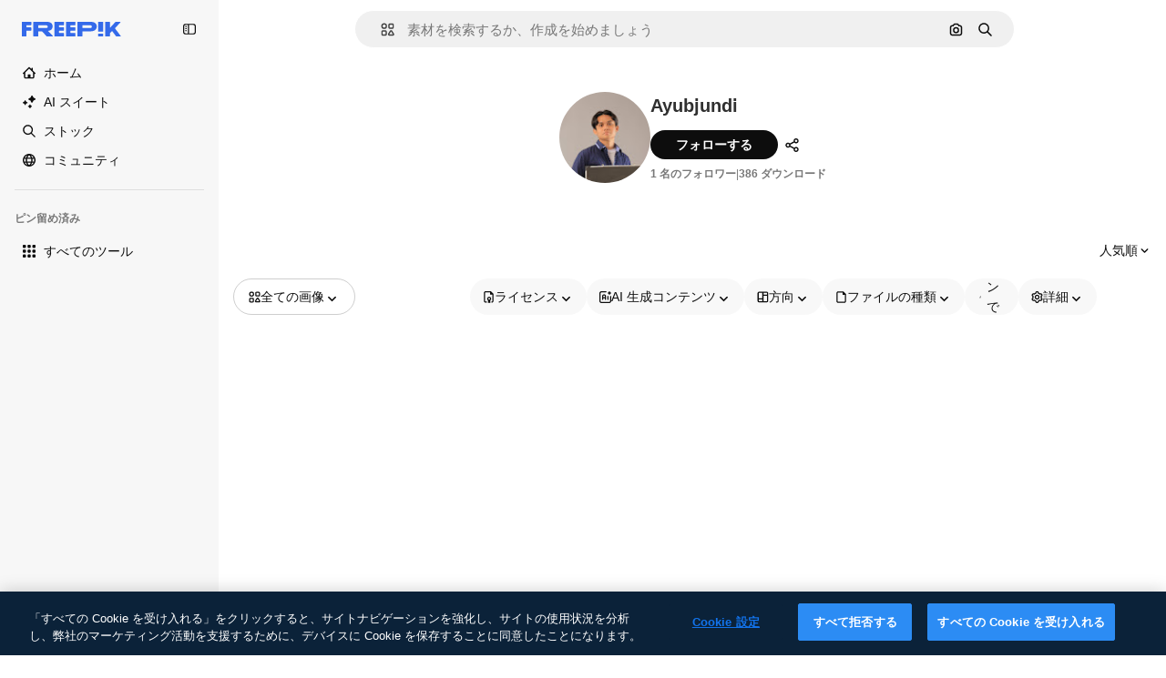

--- FILE ---
content_type: text/javascript
request_url: https://static.cdnpk.net/_next/static/chunks/7436-a4a11ad745267e96.js
body_size: 3595
content:
!function(){try{var e="undefined"!=typeof window?window:"undefined"!=typeof global?global:"undefined"!=typeof self?self:{},t=(new e.Error).stack;t&&(e._sentryDebugIds=e._sentryDebugIds||{},e._sentryDebugIds[t]="efedd628-6901-49fd-84a9-e634cde77515",e._sentryDebugIdIdentifier="sentry-dbid-efedd628-6901-49fd-84a9-e634cde77515")}catch(e){}}();"use strict";(self.webpackChunk_N_E=self.webpackChunk_N_E||[]).push([[7436],{41142:function(e,t,a){a.d(t,{S:function(){return m}});var n=a(97458),r=a(770),s=a(25350),o=a(19170),c=a(46914),l=a(46632),i=e=>(0,n.jsxs)("svg",{xmlns:"http://www.w3.org/2000/svg",viewBox:"-49 141 512 512",width:16,height:16,"aria-hidden":!0,...e,children:[(0,n.jsx)("path",{d:"M136.441 467.579c-9.763-9.763-9.763-25.593 0-35.355l106.066-106.067c9.764-9.764 25.592-9.764 35.355 0s9.763 25.593 0 35.355L171.796 467.579c-10.133 10.133-26.189 9.166-35.355 0"}),(0,n.jsx)("path",{d:"m55.116 633.757-84.853-84.854c-25.073-25.073-25.667-66.257 0-91.924L83.408 343.834c9.764-9.764 25.592-9.764 35.355 0s9.763 25.592 0 35.355L5.619 492.335c-5.667 5.667-5.573 15.639 0 21.212l84.853 84.854c5.74 5.74 15.213 6 21.213 0l113.144-113.144c9.764-9.762 25.594-9.763 35.355 0 9.763 9.764 9.763 25.593 0 35.355L147.04 633.757c-22.813 22.812-64.226 27.698-91.924 0M295.54 449.901c-9.763-9.763-9.763-25.593 0-35.355l112.86-112.86c5.848-5.849 5.849-15.364 0-21.213l-84.854-84.854c-5.848-5.848-15.364-5.848-21.214.001L189.474 308.479c-9.764 9.764-25.592 9.764-35.355 0s-9.763-25.593 0-35.355l112.86-112.86c25.345-25.341 66.581-25.343 91.924 0l84.854 84.854c25.343 25.343 25.343 66.579.001 91.923l-112.862 112.86c-9.523 9.522-25.336 10.02-35.356 0"})]}),d=a(78364),h=a(10893),u=a(52983);a(44064);var f=(0,a(22319).c)({defaultClassName:"_yjq80u0 $absolute $w-full $h-full $rounded-lg $items-center $justify-center $transition-all $flex $gap-5 $sprinkles-text-sm $text-white $bg-greenFlaticon",variantClassNames:{active:{false:"$opacity-0 $-z-1",true:"$opacity-100 $z-2"}},defaultVariants:{active:!1},compoundVariants:[]});let m=e=>{let{url:t}=e,{t:a}=(0,h.$G)(["common","error"]),[m,p]=(0,u.useState)(!1),{openToast:x}=(0,o.x_)();return(0,n.jsxs)("div",{className:(0,d.W)("$flex $relative"),children:[(0,n.jsxs)("div",{className:f({active:m}),children:[(0,n.jsx)(r.J,{as:c.Z,size:"sm",className:"$text-white"}),a("common:copiedsuccessfully")]}),(0,n.jsxs)("div",{className:"$border border-form-border-0 $rounded-lg $w-full $flex $items-center $gap-10 $pl-10",children:[(0,n.jsx)(r.J,{as:i,className:"$text-grayCadet"}),(0,n.jsx)("span",{className:"$flex-1 $text-grayCadet $text-ellipsis $whitespace-nowrap $overflow-hidden $font-semibold $sprinkles-text-sm",children:t}),(0,n.jsxs)(s.z,{onClick:()=>{try{navigator.clipboard.writeText(t).then(()=>{p(!0),setTimeout(()=>p(!1),2e3)}).catch(()=>{p(!1),x({type:"danger",message:a("error:copyError")})})}catch(e){x({type:"danger",message:a("error:unknown")})}},size:"sm",className:"$flex $gap-10",variant:"default",children:[(0,n.jsx)(r.J,{as:l.Z,size:"base"}),(0,n.jsx)("span",{className:"$block sm:$hidden lg:$inline-block $sprinkles-text-sm $font-normal lg:$font-semibold",children:a("common:copy")})]})]})]})}},57436:function(e,t,a){a.d(t,{C:function(){return y}});var n=a(97458),r=a(45227),s=a(79235),o=a(19974),c=a(14657),l=a(52983),i=a(41142),d=a(9217);let h=(0,l.forwardRef)((e,t)=>{let{showPinterest:a,showReddit:r,showLinkedin:s,showPopoverArrow:l,onShare:h,onPinterestShare:u,onFacebookShare:f,onTwitterShare:m,onRedditShare:p,onLinkedinShare:x,currentUrl:w,popoverContentProps:b}=e;return(0,n.jsxs)(o.VY,{ref:t,...b,children:[(0,n.jsx)("div",{className:d.tu,children:(0,n.jsxs)("div",{className:d.pt,children:[(0,n.jsx)(i.S,{url:w}),(0,n.jsxs)("div",{className:d.Bx,children:[a&&(0,n.jsx)(c.Z0,{onClick:()=>{null==h||h("pinterest"),u()},icon:"Pinterest",className:"$flex-1"}),(0,n.jsx)(c.Z0,{onClick:()=>{null==h||h("facebook"),f()},icon:"Facebook",className:"$flex-1"}),(0,n.jsx)(c.Z0,{onClick:()=>{null==h||h("twitter"),m()},icon:"Twitter",className:"$flex-1"}),r&&(0,n.jsx)(c.Z0,{onClick:()=>{null==h||h("reddit"),p()},icon:"Reddit",className:"$flex-1"}),s&&(0,n.jsx)(c.Z0,{onClick:()=>{null==h||h("linkedin"),x()},icon:"Linkedin",className:"$flex-1"})]})]})}),l&&(0,n.jsx)(o.Eh,{className:"text-surface-0 dark:text-surface-1"})]})});h.displayName="SharePopoverContent";var u=a(86101),f=a(23113),m=a(770),p=a(9249),x=a(47436),w=a(10893);let b=(0,l.forwardRef)((e,t)=>{let{trigger:a,buttonClassName:r,ariaLabel:s,showMainButton:c,showLabel:l,labelClassName:i,tooltipProps:d}=e,h=(0,f.a)("lg"),{t:m}=(0,w.$G)("common");if(a)return(0,n.jsx)(o.xz,{asChild:!0,ref:t,children:a});let p=(0,n.jsx)(o.xz,{ref:t,asChild:!1,className:null!=r?r:"hover:$bg-grayHeather/10 z-0 flex min-h-10 min-w-10 flex-1 flex-col items-center justify-center gap-2 rounded border-0 border-surface-1 bg-transparent text-surface-foreground-0 transition-colors sm:flex-none sm:flex-row sm:border","aria-label":s,children:(0,n.jsx)(g,{showMainButton:c,showLabel:l,labelClassName:i})});return h&&c?(0,n.jsx)(u.u,{...d,zIndex:3,trigger:p,children:m("share")}):p});b.displayName="SharePopoverTrigger";let g=e=>{let{showMainButton:t,showLabel:a,labelClassName:r}=e,{t:s}=(0,w.$G)("common");return t?(0,n.jsxs)(n.Fragment,{children:[(0,n.jsx)(p.T,{children:s("share")}),(0,n.jsx)(m.J,{as:x.Z,size:"base"}),a&&(0,n.jsx)("span",{className:null!=r?r:"whitespace-normal text-2xs font-normal text-surface-foreground-0 sm:text-sm sm:font-semibold",children:s("share")})]}):(0,n.jsx)(p.T,{children:s("share")})};var $=a(893),v=a(25983);let j=e=>{let{url:t,title:a,summary:n,source:r}=e,{domain:s}=(0,v.Vx)();return(0,l.useCallback)(()=>{let e=new URLSearchParams({url:"".concat(s).concat(t),title:a});n&&e.append("summary",n),r&&e.append("source",r);let o=e.toString(),c=Math.floor(((screen.availWidth||1024)-800)/2),l=Math.floor(((screen.availHeight||700)-500)/2);window.open("".concat("https://www.linkedin.com/sharing/share-offsite","?").concat(o),"social","width=".concat(800,",height=").concat(500,",left=").concat(c,",top=").concat(l,",location=0,menubar=0,toolbar=0,status=0,scrollbars=1,resizable=1"))},[s,t,a,n,r])};var k=a(4630);let C=e=>{let{url:t,title:a,subreddit:n}=e,{domain:r}=(0,v.Vx)();return(0,l.useCallback)(()=>{let e=new URLSearchParams({url:"".concat(r).concat(t),title:a});n&&e.append("sr",n);let s=e.toString(),o=Math.floor(((screen.availWidth||1024)-800)/2),c=Math.floor(((screen.availHeight||700)-500)/2);window.open("".concat("https://www.reddit.com/submit","?").concat(s),"social","width=".concat(800,",height=").concat(500,",left=").concat(o,",top=").concat(c,",location=0,menubar=0,toolbar=0,status=0,scrollbars=1,resizable=1"))},[r,t,a,n])};var N=a(83618);let y=e=>{let{description:t,thumbnail:a,url:c,showPinterest:l,showReddit:i,showLinkedin:d,onShare:u,open:f,handleOpenChange:m,showMainButton:p=!0,tooltipProps:x,popoverContentProps:w={align:"end",side:"bottom",sideOffset:12},showPopoverArrow:g=!0,buttonClassName:v,showLabel:y=!0,labelClassName:S,parentContainer:L,trigger:z,ariaLabel:M}=e,P=(0,r.to)({withParams:!0}),R=(0,k.B)({url:c,media:a,description:t}),_=(0,$.h)({url:c,description:t}),Z=(0,N.s)({url:c,description:t}),I=C({url:c,title:t}),U=j({url:c,title:t}),V=(0,s.nD)(),B=null!=L?L:null==V?void 0:V.current;return(0,n.jsxs)(o.fC,{open:f,onOpenChange:e=>null==m?void 0:m(e),children:[(0,n.jsx)(b,{trigger:z,buttonClassName:v,ariaLabel:M,showMainButton:p,showLabel:y,labelClassName:S,tooltipProps:x}),(0,n.jsx)(o.h_,{container:B,children:(0,n.jsx)(h,{showPinterest:l,showReddit:i,showLinkedin:d,showPopoverArrow:g,onShare:u,onPinterestShare:R,onFacebookShare:_,onTwitterShare:Z,onRedditShare:I,onLinkedinShare:U,currentUrl:P,popoverContentProps:w})})]})}},893:function(e,t,a){a.d(t,{h:function(){return o}});var n=a(25983),r=a(52983);let s="https://www.facebook.com/dialog/share?app_id=".concat(0x6affaacf4edb,"&display=popup&"),o=e=>{let{url:t,description:a}=e,{domain:o}=(0,n.Vx)();return(0,r.useCallback)(()=>{let e=new URLSearchParams({href:"".concat(o).concat(t),quote:a}).toString(),n=Math.floor(((screen.availWidth||1024)-800)/2),r=Math.floor(((screen.availHeight||700)-500)/2);window.open("".concat(s).concat(e),"social","width=".concat(800,",height=").concat(500,",left=").concat(n,",top=").concat(r,",location=0,menubar=0,toolbar=0,status=0,scrollbars=1,resizable=1"))},[o,t,a])}},4630:function(e,t,a){a.d(t,{B:function(){return c}});var n=a(25983),r=a(52983);let s="https://pinterest.com/pin/create/button/",o=e=>{let t=e.replace(/\{([^{}]*)}/g,""),a=t.match(/[^=&?]+=[^=&?]+/g);return(null==a?void 0:a.length)?"".concat(s,"?").concat(a.join("&")):t},c=e=>{let{url:t,media:a,description:c}=e,{domain:l}=(0,n.Vx)();return(0,r.useCallback)(()=>{if(!a)return;let e=new URLSearchParams({media:encodeURIComponent(a),url:encodeURIComponent("".concat(l).concat(t)).replace("&","%26"),description:c.replace("|","%7C")}).toString(),n=Math.floor(((screen.availWidth||1024)-800)/2),r=Math.floor(((screen.availHeight||700)-500)/2);window.open(o("".concat(s,"?").concat(e)),"social","width=".concat(800,",height=").concat(500,",left=").concat(n,",top=").concat(r,",location=0,menubar=0,toolbar=0,status=0,scrollbars=1,resizable=1"))},[a,l,t,c])}},83618:function(e,t,a){a.d(t,{s:function(){return s}});var n=a(25983),r=a(52983);let s=e=>{let{url:t}=e,{domain:a}=(0,n.Vx)();return(0,r.useCallback)(()=>{let e=new URLSearchParams({url:"".concat(a).concat(t)}).toString(),n=Math.floor(((screen.availWidth||1024)-800)/2),r=Math.floor(((screen.availHeight||700)-500)/2);window.open("".concat("https://twitter.com/intent/tweet","?").concat(e),"social","width=".concat(800,",height=").concat(500,",left=").concat(n,",top=").concat(r,",location=0,menubar=0,toolbar=0,status=0,scrollbars=1,resizable=1"))},[a,t])}},47436:function(e,t,a){var n=a(97458);t.Z=e=>(0,n.jsx)("svg",{xmlns:"http://www.w3.org/2000/svg",viewBox:"-49 141 512 512",width:16,height:16,"aria-hidden":!0,...e,children:(0,n.jsx)("path",{d:"M358 463c-27.186 0-51.738 11.481-69.071 29.847l-140.285-74.788A95 95 0 0 0 151 397c0-7.243-.818-14.298-2.361-21.081l140.285-74.772C306.257 319.516 330.811 331 358 331c52.383 0 95-42.617 95-95s-42.617-95-95-95-95 42.617-95 95c0 7.232.816 14.277 2.354 21.051L125.056 331.83C107.724 313.475 83.178 302 56 302c-52.383 0-95 42.617-95 95s42.617 95 95 95c27.186 0 51.738-11.481 69.071-29.847l140.285 74.788A95 95 0 0 0 263 558c0 52.383 42.617 95 95 95s95-42.617 95-95-42.617-95-95-95m0-272c24.813 0 45 20.187 45 45s-20.187 45-45 45-45-20.187-45-45 20.187-45 45-45M56 442c-24.813 0-45-20.187-45-45s20.187-45 45-45 45 20.187 45 45-20.187 45-45 45m302 161c-24.813 0-45-20.187-45-45s20.187-45 45-45 45 20.187 45 45-20.187 45-45 45"})})}}]);

--- FILE ---
content_type: text/javascript
request_url: https://static.cdnpk.net/_next/static/chunks/7902-26d7f915f3f6b2df.js
body_size: 7575
content:
!function(){try{var e="undefined"!=typeof window?window:"undefined"!=typeof global?global:"undefined"!=typeof self?self:{},t=(new e.Error).stack;t&&(e._sentryDebugIds=e._sentryDebugIds||{},e._sentryDebugIds[t]="dafaa0bc-6e1b-4ae0-96a3-5d3aee5b01b9",e._sentryDebugIdIdentifier="sentry-dbid-dafaa0bc-6e1b-4ae0-96a3-5d3aee5b01b9")}catch(e){}}(),(self.webpackChunk_N_E=self.webpackChunk_N_E||[]).push([[7902,8846],{54907:function(e,t,n){"use strict";n.d(t,{F1:function(){return r},fK:function(){return l},lY:function(){return o}}),n(9299);var r="_1a81dk51",o="_1a81dk55",l="text-surface-accent-0 $font-bold"},52611:function(e,t,n){"use strict";n.d(t,{P:function(){return s}});var r=n(97458),o=n(57291),l=n(45239),a=n(26237),i=n(54907);let c=Array.from({length:50},(e,t)=>t),s=e=>{let{introContent:t=(0,r.jsx)(u,{})}=e;return(0,r.jsx)(l.f,{introContent:t,children:(0,r.jsx)(a.k,{children:c.map(e=>(0,r.jsx)("div",{className:(0,o.cx)(i.F1,"aspect-square rounded-xl")},e))})})},u=()=>(0,r.jsxs)(r.Fragment,{children:[(0,r.jsx)("div",{className:(0,o.cx)(i.F1,"inline-block h-[35px] w-[200px]")}),(0,r.jsx)("div",{className:(0,o.cx)(i.F1,"ml-10 inline-block h-[35px] w-[100px]")})]})},69223:function(e,t,n){"use strict";n.d(t,{P:function(){return a}});var r=n(97458),o=n(33523),l=n(78510);let a=()=>"author"===(0,l.Jn)("format")?(0,r.jsx)("div",{className:"mb-5"}):(0,r.jsxs)("div",{className:"flex items-center",children:[(0,r.jsx)(o.O.Rect,{className:"h-[25.6px] w-10"}),(0,r.jsx)(o.O.Rect,{className:"ml-2 h-[25.6px] w-28"})]})},26237:function(e,t,n){"use strict";n.d(t,{k:function(){return s}});var r=n(97458),o=n(52600),l=n(18503),a=n(52983),i=n(73527);let c=e=>e.nodeType===Node.ELEMENT_NODE,s=e=>{let{children:t,className:n}=e,s=(0,a.useRef)(null),m=(0,i.f)();return u(()=>{let e;let t=()=>window.matchMedia("(min-width: ".concat(m?o.BREAKPOINTS["2xs"]:o.BREAKPOINTS.xs,"px)")).matches,n=s.current;if(!n)return;let r=Array.from(n.children);if(!(null==r?void 0:r.length))return;let l=()=>{let e=t(),o=parseInt(window.getComputedStyle(n).getPropertyValue("grid-row-gap")),l=d(r);l.forEach((t,n)=>{if(!(t.element instanceof HTMLElement)||(t.element.style.marginTop="0",!e))return;let r=f(t.element),a=n-1;for(;a>=0;){let e=l[a];if(c(e.element)&&e.left===t.left){t.element.style.marginTop=-(r-p(e.element)-o)+"px";break}a-=1}})},a=()=>{cancelAnimationFrame(e),e=requestAnimationFrame(l)};return t()&&a(),window.addEventListener("resize",a),()=>{window.removeEventListener("resize",a),cancelAnimationFrame(e)}},[t,n]),(0,r.jsx)("div",{ref:s,className:(0,l.m)("grid grid-cols-1 items-start",m?"gap-6 sm:grid-cols-2 md:grid-cols-3 2xl:grid-cols-4":"gap-7 xs:grid-cols-2 md:grid-cols-3 xl:grid-cols-4 2xl:grid-cols-5",n),children:t})},u=a.useLayoutEffect,d=e=>e.map(e=>({element:e,left:e.getBoundingClientRect().left})),f=e=>e.getBoundingClientRect().top+window.scrollY,p=e=>e.getBoundingClientRect().bottom+window.scrollY},10997:function(e,t,n){"use strict";n.d(t,{K:function(){return r}});let r=(0,n(52983).createContext)(void 0)},33956:function(e,t,n){"use strict";n.d(t,{T:function(){return r}});let r=(0,n(52983).createContext)(void 0)},5298:function(e,t,n){"use strict";n.d(t,{t:function(){return c}});var r=n(97458),o=n(52983),l=n(73459),a=n(10997),i=n(33956);let c=e=>{let{children:t,resourceId:n}=e,[c,s]=(0,o.useState)(!1);(0,l.n)((0,o.useCallback)(()=>{s(!1)},[])),(0,o.useEffect)(()=>{s(!1)},[n]);let u=(0,o.useMemo)(()=>({openPostDownload:()=>s(!0),closePostDownload:()=>s(!1)}),[s]);return(0,r.jsx)(i.T.Provider,{value:c,children:(0,r.jsx)(a.K.Provider,{value:u,children:t})})}},49352:function(e,t,n){"use strict";n.d(t,{d:function(){return l}});var r=n(97458),o=n(18503);n(26594);let l=e=>{let{className:t,...n}=e;return(0,r.jsx)("div",{className:(0,o.m)("_1rimrxt0 $grid $gap-y-5 $gap-x-5 $items-center",t),...n})}},77165:function(e,t,n){"use strict";n.d(t,{O:function(){return p}});var r=n(97458),o=n(69223),l=n(45239),a=n(33523),i=n(49352);let c=Array.from({length:5},(e,t)=>t),s=Array.from({length:24},(e,t)=>t),u=()=>(0,r.jsx)("div",{className:"flex flex-col gap-5",children:c.map(e=>(0,r.jsxs)("div",{className:"flex flex-col gap-5",children:[(0,r.jsxs)("div",{className:"flex flex-col gap-2.5",children:[(0,r.jsxs)("div",{className:"flex items-end gap-1.5",children:[(0,r.jsx)(a.O.Rect,{className:"h-[30px] w-[300px]"}),(0,r.jsx)(a.O.Rect,{className:"h-5 w-[150px]"})]}),(0,r.jsx)(a.O.Rect,{className:"h-4 w-[200px]"})]}),(0,r.jsx)(i.d,{className:"max-h-[384px] flex-1 overflow-hidden sm:max-h-[256px] lg:max-h-[128px]",children:s.map(e=>(0,r.jsx)("div",{className:"flex aspect-square w-[128px] items-center justify-center lg:w-[140px]",children:(0,r.jsx)(a.O.Rect,{className:"size-[60px]"})},e))}),(0,r.jsx)("div",{className:"flex justify-end lg:hidden",children:(0,r.jsx)(a.O.Rect,{className:"h-[35px] w-[150px]"})}),(0,r.jsx)(a.O.Rect,{className:"h-px w-full"})]},e))}),d=Array.from({length:n(37566).aV},(e,t)=>t),f=()=>(0,r.jsx)(i.d,{children:d.map(e=>(0,r.jsx)("div",{className:"flex aspect-square w-full items-center justify-center",children:(0,r.jsx)(a.O.Rect,{className:"size-[60px]"})},e))}),p=e=>{let{format:t="search"}=e;return(0,r.jsx)(l.f,{introContent:(0,r.jsx)(o.P,{}),children:"families"===t?(0,r.jsx)(u,{}):(0,r.jsx)(f,{})})}},83952:function(e,t,n){"use strict";n.d(t,{j:function(){return i}});var r=n(97458),o=n(69223),l=n(45239),a=n(88382);let i=()=>(0,r.jsx)(l.f,{introContent:(0,r.jsx)(o.P,{}),children:(0,r.jsx)(a.e,{})})},88382:function(e,t,n){"use strict";n.d(t,{e:function(){return c}});var r=n(97458),o=n(33523),l=n(18503),a=n(26237),i=n(61821);let c=e=>{let{className:t,itemsCount:n}=e,c=Array.from({length:null!=n?n:i.a5},(e,t)=>t);return(0,r.jsx)(a.k,{children:c.map(e=>(0,r.jsx)("div",{className:"flex aspect-square w-full items-center justify-center",children:(0,r.jsx)(o.O.Rect,{className:(0,l.m)("h-full rounded-xl",t)})},e))})}},47149:function(e,t,n){"use strict";n.r(t),n.d(t,{Seo:function(){return p}});var r=n(97458),o=n(45227),l=n(25983),a=n(70727),i=n(16388),c=n.n(i),s=n(52983),u=n(12976);let d=[{rel:"preconnect",href:"https://img.freepik.com"},{rel:"preconnect",href:u.p},{rel:"preconnect",href:"https://static.cdnpk.net"},{rel:"dns-prefetch",href:"https://img.freepik.com"}],f=e=>{let{title:t,description:n,url:r,image:o,hashtags:l=[],type:a}=e;return(0,s.useMemo)(()=>{let e=null!=o?o:{url:"".concat(u.p,"/meta-tags-social/og-freepik-home-en.png?w=1200&h=675"),width:1200,height:675},i="".concat(n).concat(l.length>0?" ".concat(l.map(e=>"#".concat(e)).join(" ")):"");return[{property:"og:title",content:t},{property:"og:description",content:i},{property:"og:type",content:a},{property:"og:url",content:r},{property:"og:image",content:e.url},{property:"og:image:width",content:"".concat(e.width)},{property:"og:image:height",content:"".concat(e.height)},{property:"og:image:alt",content:t},{property:"og:site_name",content:"Freepik"},{property:"fb:admins",content:"1031507953"},{property:"twitter:card",content:"summary_large_image"},{property:"twitter:site",content:"@freepik"},{property:"twitter:creator",content:"@freepik"},{property:"twitter:title",content:t},{property:"twitter:image:src",content:e.url},{property:"twitter:url",content:r},{property:"twitter:description",content:i}]},[o,n,l,t,a,r])},p=e=>{var t;let{title:n,description:i,cdns:u,image:p,alternates:m,noIndex:g=!1,excludeCanonical:x=!1,replaceCanonical:h=[],hashtags:v,forceUrl:b,type:w="article",ogTitle:j,ogDescription:y,onlyNoIndex:z=!1}=e,_=(0,l.ZK)(),E=(0,o.to)({withParams:!1,replacePaths:!0}),k=(0,o.to)({withQuery:!1,withParams:!1,replacePaths:!0}),R=f({title:null!=j?j:n,description:null!=y?y:i,url:null!=b?b:E,image:p,hashtags:v,type:w}),I=(0,s.useMemo)(()=>h.reduce((e,t)=>{let{matcher:n,replace:r}=t;return e.replace(n,r)},k),[k,h]);return(0,r.jsxs)(c(),{children:[(0,r.jsx)("title",{children:n}),i&&(0,r.jsx)("meta",{name:"description",content:i}),R.map(e=>{let{property:t,content:n}=e;return(0,r.jsx)("meta",{property:t,content:n},t)}),d.map(e=>{let{rel:t,href:n,crossOrigin:o}=e;return(0,r.jsx)("link",{rel:t,href:n,crossOrigin:o},"".concat(t,"-").concat(n,"-").concat(o))}),null==u?void 0:u.map(e=>(0,r.jsx)("link",{rel:"dns-prefetch",href:e},e)),(0,r.jsx)("meta",{name:"p:domain_verify",content:"fdda3a988da750af54ad90466dd90119"}),(0,r.jsx)("meta",{name:"facebook-domain-verification",content:"3oh58risl8zubokve93o200pvyihj0"}),(0,r.jsx)("meta",{name:"robots",content:"max-image-preview:large"}),(0,r.jsx)("meta",{name:"lang",content:_}),z&&(0,r.jsx)("meta",{name:"robots",content:"noindex"}),!z&&(g||a.tp.includes(_))&&(0,r.jsx)("meta",{name:"robots",content:"noindex, nofollow, noarchive"}),!x&&(0,r.jsx)("link",{rel:"canonical",href:null!=b?b:I}),null==m?void 0:null===(t=m.langs)||void 0===t?void 0:t.filter(e=>!a.tp.includes(e.lang)).map(e=>{let{href:t,lang:n}=e;return(0,r.jsx)("link",{rel:"alternate",hrefLang:n,href:t},n)}),(null==m?void 0:m.default)&&(0,r.jsx)("link",{rel:"alternate",hrefLang:"x-default",href:null==m?void 0:m.default}),"en"===_&&(0,r.jsx)("link",{rel:"manifest",href:"/manifest.json"})]})}},18650:function(e,t,n){"use strict";n.d(t,{A:function(){return a}});var r=n(97458),o=n(72250),l=n(31031);n(30010),(0,n(22319).c)({defaultClassName:"_dsw1x81 _dsw1x80",variantClassNames:{topBarFull:{true:"_dsw1x82",false:"_dsw1x83"}},defaultVariants:{topBarFull:!1},compoundVariants:[]});let a=e=>{let{header:t,topContent:n,children:a,footer:i,enableShortcut:c,hasSearchByImage:s,alternates:u}=e;return(0,r.jsxs)(l.R,{children:[(0,r.jsx)(o.SearchBar,{enableShortcut:c,hasSearchByImage:s,alternates:u}),t,n&&(0,r.jsx)("div",{className:"flex overflow-hidden",children:n}),a,i&&(0,r.jsx)("div",{className:"$mb-20",children:i})]})}},32870:function(e,t,n){"use strict";n.d(t,{V:function(){return f}});var r=n(97458),o=n(18503),l=n(69223),a=n(45239),i=n(57291),c=n(5704);let s=e=>{let{className:t,...n}=e,o=(0,c.Jn)("videoOrientation");return(0,r.jsx)("div",{"data-cy":"resource-container",className:(0,i.cx)("gap-6 sm:grid-cols-2 md:grid-cols-3 2xl:grid-cols-4",t,u({isVertical:"vertical"===o})),...n})},u=(0,i.j)("grid",{variants:{isVertical:{true:"xs:grid-cols-[repeat(auto-fill,minmax(max(min(402px,40vw),300px),1fr))]",false:"grid-cols-[repeat(auto-fill,minmax(max(min(230px,25vw),150px),1fr))]"}},defaultVariants:{isVertical:!1}});n(93683),n(9299),n(28043);let d=Array.from({length:24},(e,t)=>t),f=()=>{let e=(0,c.Jn)("videoOrientation"),t=(0,r.jsx)(l.P,{});return(0,r.jsx)(a.f,{introContent:t,children:(0,r.jsx)(s,{children:d.map(t=>(0,r.jsx)("div",{className:(0,o.m)("rounded-xl","_1a81dk51 _1wc8gem6","vertical"===e?"aspect-[9/16]":"aspect-[16/9]")},t))})})}},55201:function(e,t,n){"use strict";n.d(t,{h:function(){return r},l:function(){return o}});let r="sendToAISuiteEvent",o="/pikaso"},73459:function(e,t,n){"use strict";n.d(t,{n:function(){return l}});var r=n(52983),o=n(55201);let l=e=>{(0,r.useEffect)(()=>{let t=()=>{e()};return window.addEventListener(o.h,t),()=>{window.removeEventListener(o.h,t)}},[e])}},43867:function(e,t,n){"use strict";n.d(t,{N:function(){return c}});var r=n(7616),o=n(52983),l=n(78510);let a={[l.FILTERS_VALUES.type.icon]:"icon",[l.FILTERS_VALUES.type.photo]:"regular",[l.FILTERS_VALUES.type.psd]:"regular",[l.FILTERS_VALUES.type.vector]:"regular",[l.FILTERS_VALUES.type.video]:"video",[l.FILTERS_VALUES.type.template]:"regular",[l.FILTERS_VALUES.type.mockup]:"regular",[l.FILTERS_VALUES.type.illustration]:"regular",[l.FILTERS_VALUES.type["3d"]]:"3d",[l.FILTERS_VALUES.type.font]:"regular"},i=e=>Object.entries(a).filter(t=>{let[n,r]=t;return e[r].items>0}).map(e=>{let[t]=e;return t}),c=e=>{let t=(0,r.b9)(l.V1);(0,o.useEffect)(()=>{if(null===e){t(null);return}t(i(e))},[e,t])}},90925:function(e,t,n){"use strict";n.d(t,{i:function(){return l}});var r=n(7616),o=n(44932);let l=()=>(0,r.KO)(o.Lq)},73701:function(e,t,n){"use strict";n.d(t,{Z:function(){return a}});var r=n(7616),o=n(52983),l=n(44932);let a=()=>{let e=(0,r.b9)(l.D),t=(0,r.b9)(l.Gs),n=(0,r.b9)(l.d2);return(0,o.useCallback)(()=>{n(null),e(null),t(null)},[t,e,n])}},23305:function(e,t,n){"use strict";n.d(t,{a:function(){return l}});var r=n(7616),o=n(44932);let l=()=>(0,r.Dv)(o.d2)},28372:function(e,t,n){"use strict";n.d(t,{b:function(){return l}});var r=n(7616),o=n(44932);let l=()=>(0,r.Dv)(o.D)},21488:function(e,t,n){"use strict";n.d(t,{l:function(){return a}});var r=n(7616),o=n(44932),l=n(28372);let a=()=>{let e=(0,l.b)(),t=(0,r.Dv)(o.yr);return e?t(e):null}},25240:function(e,t,n){"use strict";n.d(t,{iA:function(){return r.i},Zk:function(){return o.Z},CY:function(){return p},oL:function(){return h},aJ:function(){return v.a},Mr:function(){return f},yd:function(){return b},bA:function(){return d.b}});var r=n(90925),o=n(73701),l=n(7616),a=n(51780),i=n(52983),c=n(44932),s=n(21488);let u=()=>{let e=(0,s.l)(),t=(0,l.Dv)(c.rQ);return e?t(e):null};var d=n(28372);let f=()=>(0,l.b9)(c.D),p=e=>{let t=f(),n=x(),r=m(),o=g(),a=(0,l.b9)(c.yr),u=(0,s.l)(),d=(0,i.useCallback)(l=>{let i=r(l);if(!i)return;let{resource:c,newPosition:s}=i;return()=>{!n()&&(o(e(c,s)),t(c.id),u&&a(c.id,u))}},[r,n,e,o,t,u,a]);return{previousResource:d("previous"),nextResource:d("next")}},m=()=>{let e=(0,d.b)(),t=u();return(0,i.useCallback)(n=>{if(!t)return null;let r=t.filter(e=>"ads"!==e.name),o=r.findIndex(t=>t.id===e);if(-1===o)return null;let l=o+("previous"===n?-1:1),a=r[l];return a?{resource:a,newPosition:l}:null},[t,e])},g=()=>{let{push:e,pathname:t,query:n}=(0,a.useRouter)();return(0,i.useCallback)(r=>{e({pathname:t,query:n},r,{shallow:!0,scroll:!1})},[t,e,n])},x=()=>{let e=(0,i.useRef)(0);return(0,i.useCallback)(()=>{let t=Date.now(),n=t-e.current<1e3;return n||(e.current=t),n},[])},h=()=>{let e=(0,a.useRouter)(),t=(0,l.b9)(c.d2),[n,r]=(0,l.KO)(c.D),o=(0,l.b9)(c.rQ),s=(0,l.b9)(c.yr);return(0,i.useCallback)((l,a,i)=>{if(null===n&&null!==l){let{pathname:n,search:r,hash:o}=document.location;t({pathname:e.pathname,query:e.query,as:"".concat(n).concat(r).concat(o)})}r(l),o(i,a),s(l,i)},[n,r,o,s,t,e.pathname,e.query])};var v=n(23305);let b=()=>{let e=u(),t=(0,d.b)();if(e)return e.find(e=>e.id===t)}},44932:function(e,t,n){"use strict";n.d(t,{D:function(){return o},Db:function(){return d},G4:function(){return f},Gs:function(){return l},Lq:function(){return u},d2:function(){return s},rQ:function(){return a},yr:function(){return c}});var r=n(24399);let o=(0,r.cn)(null),l=(0,r.cn)(null),a=(0,r.cn)(e=>t=>{var n;return(null!==(n=e(l))&&void 0!==n?n:{})[t]},(e,t,n,r)=>{var o;let a=null!==(o=e(l))&&void 0!==o?o:{};t(l,{...a,[n]:r})}),i=(0,r.cn)(null),c=(0,r.cn)(e=>t=>{var n;return(null!==(n=e(i))&&void 0!==n?n:{})[t]},(e,t,n,r)=>{var o;let l=null!==(o=e(i))&&void 0!==o?o:{};t(i,{...l,[n]:r})}),s=(0,r.cn)(null),u=(0,r.cn)(!1),d=(0,r.cn)(null),f=(0,r.cn)(null)},56879:function(e,t,n){"use strict";n.d(t,{nj:function(){return f},ru:function(){return p}});var r=n(1850);let o=r.z.enum(["photo","vector","psd","icon","template","mockup","ai"]),l=r.z.object({id:r.z.number().int().nullable(),name:r.z.string().nullable(),slug:r.z.string(),avatar:r.z.string(),assets:r.z.number().int()}).transform(e=>{let{id:t,name:n,...r}=e;return{id:t||0,name:n||"",...r}}),a=r.z.object({width:r.z.number(),height:r.z.number()}).extend({url:r.z.string()}),i=r.z.object({slug:r.z.string(),name:r.z.string(),url:r.z.string().optional().nullable()}),c=r.z.array(i).nullable(),s=r.z.object({description:r.z.string().optional().nullable(),term:r.z.string(),original_term_results:r.z.number()}).transform(e=>{let{original_term_results:t,...n}=e;return{originalTermResults:t,...n}});r.z.string().min(4).transform((e,t)=>{try{let t=e.match(/_([^_]+)\.htm/);if(!t)throw Error("ID could not be extracted from code");let n=t[1];return r.z.coerce.number().parse(n)}catch(e){return t.addIssue({code:r.z.ZodIssueCode.custom,message:"ID could not be extracted from code"}),r.z.NEVER}});let u=r.z.object({id:r.z.number(),name:r.z.string(),slug:r.z.string(),url:r.z.string(),premium:r.z.boolean(),new:r.z.boolean(),is_ai_generated:r.z.boolean(),has_prompt:r.z.boolean(),is_editable_in_wepik:r.z.boolean().optional(),is_editable_in_mockup:r.z.boolean().optional().nullable(),type:o,author:l,preview:a,pixel:r.z.string().nullable().optional(),top_search_expressions:c.optional(),prompt:r.z.string().optional().nullable(),eyem_author:r.z.string().optional().nullable()}),d=r.z.object({name:r.z.string()}),f=u.transform(e=>{let{has_prompt:t,is_ai_generated:n,is_editable_in_wepik:r,top_search_expressions:o,is_editable_in_mockup:l,...a}=e;return{hasPrompt:t,isAIGenerated:n,isEditableInWepik:r||!1,...o&&{topSearchExpressions:o},isEditableInMockup:l||!1,...a}}),p=r.z.enum(["jpg","png","svg","psd","ai","eps","atn","zip","fonts","resources","3d-render"]),m=r.z.object({id:r.z.number().optional(),size:r.z.number(),name:r.z.string().optional(),colorspace:r.z.string().optional(),is_remove_bg:r.z.boolean().optional()}).transform(e=>{let{is_remove_bg:t,...n}=e;return{...t&&{isRemoveBg:t},...n}}),g=r.z.object({total:r.z.number(),items:r.z.array(m)});r.z.record(p,g);let x=r.z.object({current_page:r.z.number(),per_page:r.z.number(),last_page:r.z.number(),total:r.z.number()}).transform(e=>{let{last_page:t,current_page:n,per_page:r,...o}=e;return{...o,lastPage:t,currentPage:n,perPage:r}});r.z.object({data:r.z.array(f),meta:r.z.object({pagination:x,related_collections_total:r.z.number(),related_terms:c,tracking_code:r.z.string(),next_search:s.nullable(),tag_description:r.z.string().optional().nullable(),canonical_path:r.z.string().optional().nullable(),redirect_url:r.z.string().optional().nullable(),cross_search:r.z.string().optional().nullable().default(null),user_customization:r.z.boolean().optional().default(!1),term:r.z.string()}).transform(e=>{let{related_terms:t,related_collections_total:n,tracking_code:r,next_search:o,tag_description:l,canonical_path:a,redirect_url:i,cross_search:c,user_customization:s,...u}=e;return{...u,track:r,relatedTags:t,relatedCollectionsTotal:n,nextSearch:o,tagDescription:l,canonicalPath:a,redirectUrl:i,crossSearch:c,userCustomization:s}})}).transform(e=>{let{data:t,meta:n}=e;return{...n,items:t}}),r.z.object({data:d}).transform(e=>{let{data:t}=e;return{...t}})},18547:function(e,t,n){"use strict";n.d(t,{$:function(){return i},a:function(){return a}});var r=n(12297),o=n(24399),l=n(73139);let a=(0,l.xu)(e=>{let{locale:t,id:n}=e;return(0,l.n7)((0,o.cn)(async()=>{if(null===n)return null;let e=await fetch("/api/resources/".concat(n,"?locale=").concat(t));if(!e.ok)throw Error("Failed to fetch regular resource ".concat(n));return await e.json()}))},r.vZ),i=(0,o.cn)(!1)},45227:function(e,t,n){"use strict";n.d(t,{Bw:function(){return r.B},sj:function(){return l.s},to:function(){return o.t}});var r=n(4139),o=n(55287),l=n(62030)},62030:function(e,t,n){"use strict";n.d(t,{s:function(){return l}});var r=n(10893);let o=(e,t)=>{let n=e.toLocaleLowerCase();return n.startsWith("fr")||n.startsWith("sv")||n.startsWith("da")||n.startsWith("fi")||n.startsWith("no")?"".concat(t," %"):n.startsWith("tr")?"%".concat(t):"".concat(t,"%")},l=()=>{let{i18n:e}=(0,r.$G)(),t=e.language;return{onFormat:function(e){let n=arguments.length>1&&void 0!==arguments[1]&&arguments[1],r=n?Number.parseFloat(e.toFixed(2)).toString():e.toFixed(0);return t?o(t,r):"".concat(r,"%")}}}},41275:function(e,t,n){"use strict";n.d(t,{h:function(){return r}});let r=e=>e?"".concat(e[0].toUpperCase()).concat(e.slice(1)):e},60655:function(e,t,n){"use strict";n.d(t,{u:function(){return o}});let r=e=>e<1e3?"".concat(e):"".concat(Math.round(e/100)/10,"k"),o=e=>"number"!=typeof e?e:e>=1e9?"".concat(Math.round(e/1e9*100)/100,"b"):e>=1e6?"".concat(Math.round(e/1e6*100)/100,"m"):r(e)},17877:function(){},26594:function(){},94451:function(){},30010:function(){},28043:function(){},9299:function(){},57164:function(e,t,n){"use strict";n.d(t,{gm:function(){return l}});var r=n(52983);let o=(0,r.createContext)(void 0);function l(e){let t=(0,r.useContext)(o);return e||t||"ltr"}},22092:function(e,t,n){"use strict";n.d(t,{Pc:function(){return j},ck:function(){return S},fC:function(){return F}});var r=n(13491),o=n(52983),l=n(12527),a=n(88957),i=n(81213),c=n(62331),s=n(74009),u=n(37956),d=n(91109),f=n(23196),p=n(57164);let m="rovingFocusGroup.onEntryFocus",g={bubbles:!1,cancelable:!0},x="RovingFocusGroup",[h,v,b]=(0,a.B)(x),[w,j]=(0,c.b)(x,[b]),[y,z]=w(x),_=(0,o.forwardRef)((e,t)=>(0,o.createElement)(h.Provider,{scope:e.__scopeRovingFocusGroup},(0,o.createElement)(h.Slot,{scope:e.__scopeRovingFocusGroup},(0,o.createElement)(E,(0,r.Z)({},e,{ref:t}))))),E=(0,o.forwardRef)((e,t)=>{let{__scopeRovingFocusGroup:n,orientation:a,loop:c=!1,dir:s,currentTabStopId:x,defaultCurrentTabStopId:h,onCurrentTabStopIdChange:b,onEntryFocus:w,...j}=e,z=(0,o.useRef)(null),_=(0,i.e)(t,z),E=(0,p.gm)(s),[k=null,R]=(0,f.T)({prop:x,defaultProp:h,onChange:b}),[F,S]=(0,o.useState)(!1),N=(0,d.W)(w),A=v(n),L=(0,o.useRef)(!1),[C,T]=(0,o.useState)(0);return(0,o.useEffect)(()=>{let e=z.current;if(e)return e.addEventListener(m,N),()=>e.removeEventListener(m,N)},[N]),(0,o.createElement)(y,{scope:n,orientation:a,dir:E,loop:c,currentTabStopId:k,onItemFocus:(0,o.useCallback)(e=>R(e),[R]),onItemShiftTab:(0,o.useCallback)(()=>S(!0),[]),onFocusableItemAdd:(0,o.useCallback)(()=>T(e=>e+1),[]),onFocusableItemRemove:(0,o.useCallback)(()=>T(e=>e-1),[])},(0,o.createElement)(u.WV.div,(0,r.Z)({tabIndex:F||0===C?-1:0,"data-orientation":a},j,{ref:_,style:{outline:"none",...e.style},onMouseDown:(0,l.M)(e.onMouseDown,()=>{L.current=!0}),onFocus:(0,l.M)(e.onFocus,e=>{let t=!L.current;if(e.target===e.currentTarget&&t&&!F){let t=new CustomEvent(m,g);if(e.currentTarget.dispatchEvent(t),!t.defaultPrevented){let e=A().filter(e=>e.focusable);I([e.find(e=>e.active),e.find(e=>e.id===k),...e].filter(Boolean).map(e=>e.ref.current))}}L.current=!1}),onBlur:(0,l.M)(e.onBlur,()=>S(!1))})))}),k=(0,o.forwardRef)((e,t)=>{let{__scopeRovingFocusGroup:n,focusable:a=!0,active:i=!1,tabStopId:c,...d}=e,f=(0,s.M)(),p=c||f,m=z("RovingFocusGroupItem",n),g=m.currentTabStopId===p,x=v(n),{onFocusableItemAdd:b,onFocusableItemRemove:w}=m;return(0,o.useEffect)(()=>{if(a)return b(),()=>w()},[a,b,w]),(0,o.createElement)(h.ItemSlot,{scope:n,id:p,focusable:a,active:i},(0,o.createElement)(u.WV.span,(0,r.Z)({tabIndex:g?0:-1,"data-orientation":m.orientation},d,{ref:t,onMouseDown:(0,l.M)(e.onMouseDown,e=>{a?m.onItemFocus(p):e.preventDefault()}),onFocus:(0,l.M)(e.onFocus,()=>m.onItemFocus(p)),onKeyDown:(0,l.M)(e.onKeyDown,e=>{if("Tab"===e.key&&e.shiftKey){m.onItemShiftTab();return}if(e.target!==e.currentTarget)return;let t=function(e,t,n){var r;let o=(r=e.key,"rtl"!==n?r:"ArrowLeft"===r?"ArrowRight":"ArrowRight"===r?"ArrowLeft":r);if(!("vertical"===t&&["ArrowLeft","ArrowRight"].includes(o))&&!("horizontal"===t&&["ArrowUp","ArrowDown"].includes(o)))return R[o]}(e,m.orientation,m.dir);if(void 0!==t){e.preventDefault();let o=x().filter(e=>e.focusable).map(e=>e.ref.current);if("last"===t)o.reverse();else if("prev"===t||"next"===t){var n,r;"prev"===t&&o.reverse();let l=o.indexOf(e.currentTarget);o=m.loop?(n=o,r=l+1,n.map((e,t)=>n[(r+t)%n.length])):o.slice(l+1)}setTimeout(()=>I(o))}})})))}),R={ArrowLeft:"prev",ArrowUp:"prev",ArrowRight:"next",ArrowDown:"next",PageUp:"first",Home:"first",PageDown:"last",End:"last"};function I(e){let t=document.activeElement;for(let n of e)if(n===t||(n.focus(),document.activeElement!==t))return}let F=_,S=k}}]);

--- FILE ---
content_type: text/javascript
request_url: https://static.cdnpk.net/_next/static/chunks/pages/author/%5BauthorSlug%5D-00a024b2cdd1697c.js
body_size: 1724
content:
!function(){try{var e="undefined"!=typeof window?window:"undefined"!=typeof global?global:"undefined"!=typeof self?self:{},t=(new e.Error).stack;t&&(e._sentryDebugIds=e._sentryDebugIds||{},e._sentryDebugIds[t]="b4d93cce-00f6-4d7b-8e3a-b1b010626713",e._sentryDebugIdIdentifier="sentry-dbid-b4d93cce-00f6-4d7b-8e3a-b1b010626713")}catch(e){}}(),(self.webpackChunk_N_E=self.webpackChunk_N_E||[]).push([[5043,5050,826,1350,6329,7967],{37421:function(e,t,r){(window.__NEXT_P=window.__NEXT_P||[]).push(["/author/[authorSlug]",function(){return r(65880)}])},51565:function(e,t,r){"use strict";r.d(t,{t:function(){return f}});var n=r(97458),a=r(7616),l=r(52983),u=r(40811),o=r(99208),s=r(46730),i=r(55494);let c=function(){let e=arguments.length>0&&void 0!==arguments[0]?arguments[0]:[],t=(0,i.o)(e),r=(0,l.useRef)(t);return(0,l.useMemo)(()=>((0,s.A1)(r.current,t)||(r.current=t),r.current),[t])};var d=r(31861),h=r(5704);let b=(0,l.createContext)(void 0),f=e=>{let{children:t,filters:r}=e,s=c(r),i=(0,a.b9)(d.GD),f=(0,a.b9)(h.lh),g=(0,a.b9)(d.r9),p=(0,a.b9)(d.tj),_=(0,a.b9)(d.LB),x=(0,a.b9)(d.a3),j=(0,a.b9)(d.Kn),w=(0,l.useCallback)(()=>{s&&(f(s),i(o.w.lastFilterValue("term",s)||u.O.term.defaultValue),g(!1),p(o.w.lastFilterValue("type",s)),_(o.w.lastFilterValue("format",s)||u.O.format.defaultValue),x(o.w.lastFilterValue("license",s)),j(o.w.lastFilterValue("aiGenerated",s)))},[s,i,f,g,p,_,x,j]);(0,l.useEffect)(()=>{w()},[w]);let m=(0,l.useMemo)(()=>({values:s,reset:w}),[s,w]);return(0,n.jsx)(b.Provider,{value:m,children:t})}},65880:function(e,t,r){"use strict";r.r(t),r.d(t,{__N_SSG:function(){return a},default:function(){return n.Z}});var n=r(56861),a=!0},56861:function(e,t,r){"use strict";r.d(t,{Z:function(){return T}});var n=r(97458),a=r(7616),l=r(34529),u=r(52983),o=r(24676),s=r(18650),i=r(9036),c=r(43867),d=r(19542),h=r(93131),b=r(51565),f=r(12510),g=r(16142),p=r(53344),_=r.n(p),x=r(52611),j=r(77165),w=r(83952),m=r(32870);let v=_()(()=>Promise.all([r.e(6473),r.e(8454),r.e(7301),r.e(5048),r.e(5065),r.e(4494),r.e(8361),r.e(6422),r.e(9672),r.e(9102)]).then(r.bind(r,31478)).then(e=>e.IconSearchResult),{loadableGenerated:{webpack:()=>[31478]},loading:()=>(0,n.jsx)(j.O,{})}),y=_()(()=>Promise.all([r.e(6473),r.e(8454),r.e(7301),r.e(5048),r.e(9762),r.e(5065),r.e(4494),r.e(8361),r.e(1994),r.e(3956),r.e(7891)]).then(r.bind(r,94889)).then(e=>e.VideoSearchResult),{loadableGenerated:{webpack:()=>[94889]},loading:()=>(0,n.jsx)(m.V,{})}),S=_()(()=>Promise.all([r.e(6473),r.e(5048),r.e(9762),r.e(5065),r.e(8984),r.e(9524),r.e(4494),r.e(8361),r.e(885),r.e(6543)]).then(r.bind(r,26543)).then(e=>e.RegularSearchResult),{loadableGenerated:{webpack:()=>[26543]},loading:()=>(0,n.jsx)(w.j,{})}),P=_()(()=>Promise.all([r.e(6473),r.e(3515),r.e(3078),r.e(5048),r.e(4494),r.e(8361),r.e(4098),r.e(4445),r.e(702)]).then(r.bind(r,70305)).then(e=>e.Models3dSearchResult),{loadableGenerated:{webpack:()=>[70305]},loading:()=>(0,n.jsx)(x.P,{})}),k=e=>{let{resourceType:t,authorSlug:r,page:a,data:l,resourceSubtype:u,maxPriorityItems:o}=e;return"video"===t?(0,n.jsx)(y,{authorSlug:r,page:a,...l}):"icon"===t?(0,n.jsx)(v,{vertical:"author",authorSlug:r,iconType:u,...l}):"3d"===t?(0,n.jsx)(P,{authorSlug:r,page:a,...l}):(0,n.jsx)(S,{authorSlug:r,...l,maxPriorityItems:o})};var V=r(41275),E=r(25983),G=r(10893),I=r(47149);let N={icon:"Icons",video:"Videos","3d":"3DModels"},D=e=>{let{author:t,resourceType:r}=e,{t:a}=(0,G.$G)("author"),{slug:l,name:u}=t,o=(0,E.tq)(),s=(0,E.$T)("/author"),i="https://".concat(o).concat(s,"/").concat(l),c=r?N[r]:"",d="seoTitle".concat(c),h="seoDescription".concat(c),b=(0,V.h)(u);return(0,n.jsx)(I.Seo,{title:a(d,{authorName:b}),description:a(h,{authorName:b}),forceUrl:i})},R=e=>{let{author:t,initialActiveFilters:r,...f}=e;(0,c.N)(t.totals),(0,i.RP)({content_group:"authors",content_type:"author_detail",content_group2:"na",author_name:t.name});let{resourceType:g}=f,p=(0,a.b9)(d.N);return(0,u.useEffect)(()=>{p(t.slug)},[p,t.slug]),(0,l.Pu)([[h.D2,f.page],[h.hE,f.page]]),(0,n.jsxs)(b.t,{filters:r,children:[(0,n.jsx)(D,{author:t,resourceType:g}),(0,n.jsx)(s.A,{header:(0,n.jsx)(o.G,{author:t}),children:(0,n.jsx)(k,{maxPriorityItems:3,authorSlug:t.slug,...f})})]})};var T=e=>(0,n.jsx)(g.N,{children:(0,n.jsx)(f.i,{children:(0,n.jsx)(R,{...e})})})}},function(e){e.O(0,[8058,679,5817,5357,6324,1066,8538,1633,7092,9203,9856,7763,8115,3137,825,7540,7436,1821,5239,5993,7902,8523,2888,9774,179],function(){return e(e.s=37421)}),_N_E=e.O()}]);

--- FILE ---
content_type: text/javascript
request_url: https://static.cdnpk.net/_next/static/chunks/framework-235d946df266af2e.js
body_size: 44971
content:
!function(){try{var e="undefined"!=typeof window?window:"undefined"!=typeof global?global:"undefined"!=typeof self?self:{},n=(new e.Error).stack;n&&(e._sentryDebugIds=e._sentryDebugIds||{},e._sentryDebugIds[n]="361f6563-8a51-49a4-9afe-44c982972d81",e._sentryDebugIdIdentifier="sentry-dbid-361f6563-8a51-49a4-9afe-44c982972d81")}catch(e){}}();"use strict";(self.webpackChunk_N_E=self.webpackChunk_N_E||[]).push([[9774],{35565:function(e,n,t){var r,l,a,u,o,i,s=t(52983),c=t(4541);function f(e){for(var n="https://reactjs.org/docs/error-decoder.html?invariant="+e,t=1;t<arguments.length;t++)n+="&args[]="+encodeURIComponent(arguments[t]);return"Minified React error #"+e+"; visit "+n+" for the full message or use the non-minified dev environment for full errors and additional helpful warnings."}var d=new Set,p={};function m(e,n){h(e,n),h(e+"Capture",n)}function h(e,n){for(p[e]=n,e=0;e<n.length;e++)d.add(n[e])}var g=!("undefined"==typeof window||void 0===window.document||void 0===window.document.createElement),v=Object.prototype.hasOwnProperty,y=/^[:A-Z_a-z\u00C0-\u00D6\u00D8-\u00F6\u00F8-\u02FF\u0370-\u037D\u037F-\u1FFF\u200C-\u200D\u2070-\u218F\u2C00-\u2FEF\u3001-\uD7FF\uF900-\uFDCF\uFDF0-\uFFFD][:A-Z_a-z\u00C0-\u00D6\u00D8-\u00F6\u00F8-\u02FF\u0370-\u037D\u037F-\u1FFF\u200C-\u200D\u2070-\u218F\u2C00-\u2FEF\u3001-\uD7FF\uF900-\uFDCF\uFDF0-\uFFFD\-.0-9\u00B7\u0300-\u036F\u203F-\u2040]*$/,b={},k={};function w(e,n,t,r,l,a,u){this.acceptsBooleans=2===n||3===n||4===n,this.attributeName=r,this.attributeNamespace=l,this.mustUseProperty=t,this.propertyName=e,this.type=n,this.sanitizeURL=a,this.removeEmptyString=u}var S={};"children dangerouslySetInnerHTML defaultValue defaultChecked innerHTML suppressContentEditableWarning suppressHydrationWarning style".split(" ").forEach(function(e){S[e]=new w(e,0,!1,e,null,!1,!1)}),[["acceptCharset","accept-charset"],["className","class"],["htmlFor","for"],["httpEquiv","http-equiv"]].forEach(function(e){var n=e[0];S[n]=new w(n,1,!1,e[1],null,!1,!1)}),["contentEditable","draggable","spellCheck","value"].forEach(function(e){S[e]=new w(e,2,!1,e.toLowerCase(),null,!1,!1)}),["autoReverse","externalResourcesRequired","focusable","preserveAlpha"].forEach(function(e){S[e]=new w(e,2,!1,e,null,!1,!1)}),"allowFullScreen async autoFocus autoPlay controls default defer disabled disablePictureInPicture disableRemotePlayback formNoValidate hidden loop noModule noValidate open playsInline readOnly required reversed scoped seamless itemScope".split(" ").forEach(function(e){S[e]=new w(e,3,!1,e.toLowerCase(),null,!1,!1)}),["checked","multiple","muted","selected"].forEach(function(e){S[e]=new w(e,3,!0,e,null,!1,!1)}),["capture","download"].forEach(function(e){S[e]=new w(e,4,!1,e,null,!1,!1)}),["cols","rows","size","span"].forEach(function(e){S[e]=new w(e,6,!1,e,null,!1,!1)}),["rowSpan","start"].forEach(function(e){S[e]=new w(e,5,!1,e.toLowerCase(),null,!1,!1)});var E=/[\-:]([a-z])/g;function x(e){return e[1].toUpperCase()}function _(e,n,t,r){var l,a=S.hasOwnProperty(n)?S[n]:null;(null!==a?0!==a.type:r||!(2<n.length)||"o"!==n[0]&&"O"!==n[0]||"n"!==n[1]&&"N"!==n[1])&&(function(e,n,t,r){if(null==n||function(e,n,t,r){if(null!==t&&0===t.type)return!1;switch(typeof n){case"function":case"symbol":return!0;case"boolean":if(r)return!1;if(null!==t)return!t.acceptsBooleans;return"data-"!==(e=e.toLowerCase().slice(0,5))&&"aria-"!==e;default:return!1}}(e,n,t,r))return!0;if(r)return!1;if(null!==t)switch(t.type){case 3:return!n;case 4:return!1===n;case 5:return isNaN(n);case 6:return isNaN(n)||1>n}return!1}(n,t,a,r)&&(t=null),r||null===a?(l=n,(!!v.call(k,l)||!v.call(b,l)&&(y.test(l)?k[l]=!0:(b[l]=!0,!1)))&&(null===t?e.removeAttribute(n):e.setAttribute(n,""+t))):a.mustUseProperty?e[a.propertyName]=null===t?3!==a.type&&"":t:(n=a.attributeName,r=a.attributeNamespace,null===t?e.removeAttribute(n):(t=3===(a=a.type)||4===a&&!0===t?"":""+t,r?e.setAttributeNS(r,n,t):e.setAttribute(n,t))))}"accent-height alignment-baseline arabic-form baseline-shift cap-height clip-path clip-rule color-interpolation color-interpolation-filters color-profile color-rendering dominant-baseline enable-background fill-opacity fill-rule flood-color flood-opacity font-family font-size font-size-adjust font-stretch font-style font-variant font-weight glyph-name glyph-orientation-horizontal glyph-orientation-vertical horiz-adv-x horiz-origin-x image-rendering letter-spacing lighting-color marker-end marker-mid marker-start overline-position overline-thickness paint-order panose-1 pointer-events rendering-intent shape-rendering stop-color stop-opacity strikethrough-position strikethrough-thickness stroke-dasharray stroke-dashoffset stroke-linecap stroke-linejoin stroke-miterlimit stroke-opacity stroke-width text-anchor text-decoration text-rendering underline-position underline-thickness unicode-bidi unicode-range units-per-em v-alphabetic v-hanging v-ideographic v-mathematical vector-effect vert-adv-y vert-origin-x vert-origin-y word-spacing writing-mode xmlns:xlink x-height".split(" ").forEach(function(e){var n=e.replace(E,x);S[n]=new w(n,1,!1,e,null,!1,!1)}),"xlink:actuate xlink:arcrole xlink:role xlink:show xlink:title xlink:type".split(" ").forEach(function(e){var n=e.replace(E,x);S[n]=new w(n,1,!1,e,"http://www.w3.org/1999/xlink",!1,!1)}),["xml:base","xml:lang","xml:space"].forEach(function(e){var n=e.replace(E,x);S[n]=new w(n,1,!1,e,"http://www.w3.org/XML/1998/namespace",!1,!1)}),["tabIndex","crossOrigin"].forEach(function(e){S[e]=new w(e,1,!1,e.toLowerCase(),null,!1,!1)}),S.xlinkHref=new w("xlinkHref",1,!1,"xlink:href","http://www.w3.org/1999/xlink",!0,!1),["src","href","action","formAction"].forEach(function(e){S[e]=new w(e,1,!1,e.toLowerCase(),null,!0,!0)});var C=s.__SECRET_INTERNALS_DO_NOT_USE_OR_YOU_WILL_BE_FIRED,P=Symbol.for("react.element"),N=Symbol.for("react.portal"),z=Symbol.for("react.fragment"),T=Symbol.for("react.strict_mode"),L=Symbol.for("react.profiler"),R=Symbol.for("react.provider"),M=Symbol.for("react.context"),F=Symbol.for("react.forward_ref"),O=Symbol.for("react.suspense"),D=Symbol.for("react.suspense_list"),I=Symbol.for("react.memo"),U=Symbol.for("react.lazy");Symbol.for("react.scope"),Symbol.for("react.debug_trace_mode");var V=Symbol.for("react.offscreen");Symbol.for("react.legacy_hidden"),Symbol.for("react.cache"),Symbol.for("react.tracing_marker");var $=Symbol.iterator;function A(e){return null===e||"object"!=typeof e?null:"function"==typeof(e=$&&e[$]||e["@@iterator"])?e:null}var j,B=Object.assign;function H(e){if(void 0===j)try{throw Error()}catch(e){var n=e.stack.trim().match(/\n( *(at )?)/);j=n&&n[1]||""}return"\n"+j+e}var W=!1;function Q(e,n){if(!e||W)return"";W=!0;var t=Error.prepareStackTrace;Error.prepareStackTrace=void 0;try{if(n){if(n=function(){throw Error()},Object.defineProperty(n.prototype,"props",{set:function(){throw Error()}}),"object"==typeof Reflect&&Reflect.construct){try{Reflect.construct(n,[])}catch(e){var r=e}Reflect.construct(e,[],n)}else{try{n.call()}catch(e){r=e}e.call(n.prototype)}}else{try{throw Error()}catch(e){r=e}e()}}catch(n){if(n&&r&&"string"==typeof n.stack){for(var l=n.stack.split("\n"),a=r.stack.split("\n"),u=l.length-1,o=a.length-1;1<=u&&0<=o&&l[u]!==a[o];)o--;for(;1<=u&&0<=o;u--,o--)if(l[u]!==a[o]){if(1!==u||1!==o)do if(u--,0>--o||l[u]!==a[o]){var i="\n"+l[u].replace(" at new "," at ");return e.displayName&&i.includes("<anonymous>")&&(i=i.replace("<anonymous>",e.displayName)),i}while(1<=u&&0<=o);break}}}finally{W=!1,Error.prepareStackTrace=t}return(e=e?e.displayName||e.name:"")?H(e):""}function q(e){switch(typeof e){case"boolean":case"number":case"string":case"undefined":case"object":return e;default:return""}}function K(e){var n=e.type;return(e=e.nodeName)&&"input"===e.toLowerCase()&&("checkbox"===n||"radio"===n)}function Y(e){e._valueTracker||(e._valueTracker=function(e){var n=K(e)?"checked":"value",t=Object.getOwnPropertyDescriptor(e.constructor.prototype,n),r=""+e[n];if(!e.hasOwnProperty(n)&&void 0!==t&&"function"==typeof t.get&&"function"==typeof t.set){var l=t.get,a=t.set;return Object.defineProperty(e,n,{configurable:!0,get:function(){return l.call(this)},set:function(e){r=""+e,a.call(this,e)}}),Object.defineProperty(e,n,{enumerable:t.enumerable}),{getValue:function(){return r},setValue:function(e){r=""+e},stopTracking:function(){e._valueTracker=null,delete e[n]}}}}(e))}function X(e){if(!e)return!1;var n=e._valueTracker;if(!n)return!0;var t=n.getValue(),r="";return e&&(r=K(e)?e.checked?"true":"false":e.value),(e=r)!==t&&(n.setValue(e),!0)}function G(e){if(void 0===(e=e||("undefined"!=typeof document?document:void 0)))return null;try{return e.activeElement||e.body}catch(n){return e.body}}function Z(e,n){var t=n.checked;return B({},n,{defaultChecked:void 0,defaultValue:void 0,value:void 0,checked:null!=t?t:e._wrapperState.initialChecked})}function J(e,n){var t=null==n.defaultValue?"":n.defaultValue,r=null!=n.checked?n.checked:n.defaultChecked;t=q(null!=n.value?n.value:t),e._wrapperState={initialChecked:r,initialValue:t,controlled:"checkbox"===n.type||"radio"===n.type?null!=n.checked:null!=n.value}}function ee(e,n){null!=(n=n.checked)&&_(e,"checked",n,!1)}function en(e,n){ee(e,n);var t=q(n.value),r=n.type;if(null!=t)"number"===r?(0===t&&""===e.value||e.value!=t)&&(e.value=""+t):e.value!==""+t&&(e.value=""+t);else if("submit"===r||"reset"===r){e.removeAttribute("value");return}n.hasOwnProperty("value")?er(e,n.type,t):n.hasOwnProperty("defaultValue")&&er(e,n.type,q(n.defaultValue)),null==n.checked&&null!=n.defaultChecked&&(e.defaultChecked=!!n.defaultChecked)}function et(e,n,t){if(n.hasOwnProperty("value")||n.hasOwnProperty("defaultValue")){var r=n.type;if(!("submit"!==r&&"reset"!==r||void 0!==n.value&&null!==n.value))return;n=""+e._wrapperState.initialValue,t||n===e.value||(e.value=n),e.defaultValue=n}""!==(t=e.name)&&(e.name=""),e.defaultChecked=!!e._wrapperState.initialChecked,""!==t&&(e.name=t)}function er(e,n,t){("number"!==n||G(e.ownerDocument)!==e)&&(null==t?e.defaultValue=""+e._wrapperState.initialValue:e.defaultValue!==""+t&&(e.defaultValue=""+t))}var el=Array.isArray;function ea(e,n,t,r){if(e=e.options,n){n={};for(var l=0;l<t.length;l++)n["$"+t[l]]=!0;for(t=0;t<e.length;t++)l=n.hasOwnProperty("$"+e[t].value),e[t].selected!==l&&(e[t].selected=l),l&&r&&(e[t].defaultSelected=!0)}else{for(l=0,t=""+q(t),n=null;l<e.length;l++){if(e[l].value===t){e[l].selected=!0,r&&(e[l].defaultSelected=!0);return}null!==n||e[l].disabled||(n=e[l])}null!==n&&(n.selected=!0)}}function eu(e,n){if(null!=n.dangerouslySetInnerHTML)throw Error(f(91));return B({},n,{value:void 0,defaultValue:void 0,children:""+e._wrapperState.initialValue})}function eo(e,n){var t=n.value;if(null==t){if(t=n.children,n=n.defaultValue,null!=t){if(null!=n)throw Error(f(92));if(el(t)){if(1<t.length)throw Error(f(93));t=t[0]}n=t}null==n&&(n=""),t=n}e._wrapperState={initialValue:q(t)}}function ei(e,n){var t=q(n.value),r=q(n.defaultValue);null!=t&&((t=""+t)!==e.value&&(e.value=t),null==n.defaultValue&&e.defaultValue!==t&&(e.defaultValue=t)),null!=r&&(e.defaultValue=""+r)}function es(e){var n=e.textContent;n===e._wrapperState.initialValue&&""!==n&&null!==n&&(e.value=n)}function ec(e){switch(e){case"svg":return"http://www.w3.org/2000/svg";case"math":return"http://www.w3.org/1998/Math/MathML";default:return"http://www.w3.org/1999/xhtml"}}function ef(e,n){return null==e||"http://www.w3.org/1999/xhtml"===e?ec(n):"http://www.w3.org/2000/svg"===e&&"foreignObject"===n?"http://www.w3.org/1999/xhtml":e}var ed,ep,em=(ed=function(e,n){if("http://www.w3.org/2000/svg"!==e.namespaceURI||"innerHTML"in e)e.innerHTML=n;else{for((ep=ep||document.createElement("div")).innerHTML="<svg>"+n.valueOf().toString()+"</svg>",n=ep.firstChild;e.firstChild;)e.removeChild(e.firstChild);for(;n.firstChild;)e.appendChild(n.firstChild)}},"undefined"!=typeof MSApp&&MSApp.execUnsafeLocalFunction?function(e,n,t,r){MSApp.execUnsafeLocalFunction(function(){return ed(e,n,t,r)})}:ed);function eh(e,n){if(n){var t=e.firstChild;if(t&&t===e.lastChild&&3===t.nodeType){t.nodeValue=n;return}}e.textContent=n}var eg={animationIterationCount:!0,aspectRatio:!0,borderImageOutset:!0,borderImageSlice:!0,borderImageWidth:!0,boxFlex:!0,boxFlexGroup:!0,boxOrdinalGroup:!0,columnCount:!0,columns:!0,flex:!0,flexGrow:!0,flexPositive:!0,flexShrink:!0,flexNegative:!0,flexOrder:!0,gridArea:!0,gridRow:!0,gridRowEnd:!0,gridRowSpan:!0,gridRowStart:!0,gridColumn:!0,gridColumnEnd:!0,gridColumnSpan:!0,gridColumnStart:!0,fontWeight:!0,lineClamp:!0,lineHeight:!0,opacity:!0,order:!0,orphans:!0,tabSize:!0,widows:!0,zIndex:!0,zoom:!0,fillOpacity:!0,floodOpacity:!0,stopOpacity:!0,strokeDasharray:!0,strokeDashoffset:!0,strokeMiterlimit:!0,strokeOpacity:!0,strokeWidth:!0},ev=["Webkit","ms","Moz","O"];function ey(e,n,t){return null==n||"boolean"==typeof n||""===n?"":t||"number"!=typeof n||0===n||eg.hasOwnProperty(e)&&eg[e]?(""+n).trim():n+"px"}function eb(e,n){for(var t in e=e.style,n)if(n.hasOwnProperty(t)){var r=0===t.indexOf("--"),l=ey(t,n[t],r);"float"===t&&(t="cssFloat"),r?e.setProperty(t,l):e[t]=l}}Object.keys(eg).forEach(function(e){ev.forEach(function(n){eg[n=n+e.charAt(0).toUpperCase()+e.substring(1)]=eg[e]})});var ek=B({menuitem:!0},{area:!0,base:!0,br:!0,col:!0,embed:!0,hr:!0,img:!0,input:!0,keygen:!0,link:!0,meta:!0,param:!0,source:!0,track:!0,wbr:!0});function ew(e,n){if(n){if(ek[e]&&(null!=n.children||null!=n.dangerouslySetInnerHTML))throw Error(f(137,e));if(null!=n.dangerouslySetInnerHTML){if(null!=n.children)throw Error(f(60));if("object"!=typeof n.dangerouslySetInnerHTML||!("__html"in n.dangerouslySetInnerHTML))throw Error(f(61))}if(null!=n.style&&"object"!=typeof n.style)throw Error(f(62))}}function eS(e,n){if(-1===e.indexOf("-"))return"string"==typeof n.is;switch(e){case"annotation-xml":case"color-profile":case"font-face":case"font-face-src":case"font-face-uri":case"font-face-format":case"font-face-name":case"missing-glyph":return!1;default:return!0}}var eE=null;function ex(e){return(e=e.target||e.srcElement||window).correspondingUseElement&&(e=e.correspondingUseElement),3===e.nodeType?e.parentNode:e}var e_=null,eC=null,eP=null;function eN(e){if(e=rD(e)){if("function"!=typeof e_)throw Error(f(280));var n=e.stateNode;n&&(n=rU(n),e_(e.stateNode,e.type,n))}}function ez(e){eC?eP?eP.push(e):eP=[e]:eC=e}function eT(){if(eC){var e=eC,n=eP;if(eP=eC=null,eN(e),n)for(e=0;e<n.length;e++)eN(n[e])}}function eL(e,n){return e(n)}function eR(){}var eM=!1;function eF(e,n,t){if(eM)return e(n,t);eM=!0;try{return eL(e,n,t)}finally{eM=!1,(null!==eC||null!==eP)&&(eR(),eT())}}function eO(e,n){var t=e.stateNode;if(null===t)return null;var r=rU(t);if(null===r)return null;switch(t=r[n],n){case"onClick":case"onClickCapture":case"onDoubleClick":case"onDoubleClickCapture":case"onMouseDown":case"onMouseDownCapture":case"onMouseMove":case"onMouseMoveCapture":case"onMouseUp":case"onMouseUpCapture":case"onMouseEnter":(r=!r.disabled)||(r=!("button"===(e=e.type)||"input"===e||"select"===e||"textarea"===e)),e=!r;break;default:e=!1}if(e)return null;if(t&&"function"!=typeof t)throw Error(f(231,n,typeof t));return t}var eD=!1;if(g)try{var eI={};Object.defineProperty(eI,"passive",{get:function(){eD=!0}}),window.addEventListener("test",eI,eI),window.removeEventListener("test",eI,eI)}catch(e){eD=!1}function eU(e,n,t,r,l,a,u,o,i){var s=Array.prototype.slice.call(arguments,3);try{n.apply(t,s)}catch(e){this.onError(e)}}var eV=!1,e$=null,eA=!1,ej=null,eB={onError:function(e){eV=!0,e$=e}};function eH(e,n,t,r,l,a,u,o,i){eV=!1,e$=null,eU.apply(eB,arguments)}function eW(e){var n=e,t=e;if(e.alternate)for(;n.return;)n=n.return;else{e=n;do 0!=(4098&(n=e).flags)&&(t=n.return),e=n.return;while(e)}return 3===n.tag?t:null}function eQ(e){if(13===e.tag){var n=e.memoizedState;if(null===n&&null!==(e=e.alternate)&&(n=e.memoizedState),null!==n)return n.dehydrated}return null}function eq(e){if(eW(e)!==e)throw Error(f(188))}function eK(e){return null!==(e=function(e){var n=e.alternate;if(!n){if(null===(n=eW(e)))throw Error(f(188));return n!==e?null:e}for(var t=e,r=n;;){var l=t.return;if(null===l)break;var a=l.alternate;if(null===a){if(null!==(r=l.return)){t=r;continue}break}if(l.child===a.child){for(a=l.child;a;){if(a===t)return eq(l),e;if(a===r)return eq(l),n;a=a.sibling}throw Error(f(188))}if(t.return!==r.return)t=l,r=a;else{for(var u=!1,o=l.child;o;){if(o===t){u=!0,t=l,r=a;break}if(o===r){u=!0,r=l,t=a;break}o=o.sibling}if(!u){for(o=a.child;o;){if(o===t){u=!0,t=a,r=l;break}if(o===r){u=!0,r=a,t=l;break}o=o.sibling}if(!u)throw Error(f(189))}}if(t.alternate!==r)throw Error(f(190))}if(3!==t.tag)throw Error(f(188));return t.stateNode.current===t?e:n}(e))?function e(n){if(5===n.tag||6===n.tag)return n;for(n=n.child;null!==n;){var t=e(n);if(null!==t)return t;n=n.sibling}return null}(e):null}var eY=c.unstable_scheduleCallback,eX=c.unstable_cancelCallback,eG=c.unstable_shouldYield,eZ=c.unstable_requestPaint,eJ=c.unstable_now,e0=c.unstable_getCurrentPriorityLevel,e1=c.unstable_ImmediatePriority,e2=c.unstable_UserBlockingPriority,e3=c.unstable_NormalPriority,e4=c.unstable_LowPriority,e8=c.unstable_IdlePriority,e5=null,e6=null,e9=Math.clz32?Math.clz32:function(e){return 0==(e>>>=0)?32:31-(e7(e)/ne|0)|0},e7=Math.log,ne=Math.LN2,nn=64,nt=4194304;function nr(e){switch(e&-e){case 1:return 1;case 2:return 2;case 4:return 4;case 8:return 8;case 16:return 16;case 32:return 32;case 64:case 128:case 256:case 512:case 1024:case 2048:case 4096:case 8192:case 16384:case 32768:case 65536:case 131072:case 262144:case 524288:case 1048576:case 2097152:return 4194240&e;case 4194304:case 8388608:case 16777216:case 33554432:case 67108864:return 130023424&e;case 134217728:return 134217728;case 268435456:return 268435456;case 536870912:return 536870912;case 1073741824:return 1073741824;default:return e}}function nl(e,n){var t=e.pendingLanes;if(0===t)return 0;var r=0,l=e.suspendedLanes,a=e.pingedLanes,u=268435455&t;if(0!==u){var o=u&~l;0!==o?r=nr(o):0!=(a&=u)&&(r=nr(a))}else 0!=(u=t&~l)?r=nr(u):0!==a&&(r=nr(a));if(0===r)return 0;if(0!==n&&n!==r&&0==(n&l)&&((l=r&-r)>=(a=n&-n)||16===l&&0!=(4194240&a)))return n;if(0!=(4&r)&&(r|=16&t),0!==(n=e.entangledLanes))for(e=e.entanglements,n&=r;0<n;)l=1<<(t=31-e9(n)),r|=e[t],n&=~l;return r}function na(e){return 0!=(e=-1073741825&e.pendingLanes)?e:1073741824&e?1073741824:0}function nu(){var e=nn;return 0==(4194240&(nn<<=1))&&(nn=64),e}function no(e){for(var n=[],t=0;31>t;t++)n.push(e);return n}function ni(e,n,t){e.pendingLanes|=n,536870912!==n&&(e.suspendedLanes=0,e.pingedLanes=0),(e=e.eventTimes)[n=31-e9(n)]=t}function ns(e,n){var t=e.entangledLanes|=n;for(e=e.entanglements;t;){var r=31-e9(t),l=1<<r;l&n|e[r]&n&&(e[r]|=n),t&=~l}}var nc=0;function nf(e){return 1<(e&=-e)?4<e?0!=(268435455&e)?16:536870912:4:1}var nd,np,nm,nh,ng,nv=!1,ny=[],nb=null,nk=null,nw=null,nS=new Map,nE=new Map,nx=[],n_="mousedown mouseup touchcancel touchend touchstart auxclick dblclick pointercancel pointerdown pointerup dragend dragstart drop compositionend compositionstart keydown keypress keyup input textInput copy cut paste click change contextmenu reset submit".split(" ");function nC(e,n){switch(e){case"focusin":case"focusout":nb=null;break;case"dragenter":case"dragleave":nk=null;break;case"mouseover":case"mouseout":nw=null;break;case"pointerover":case"pointerout":nS.delete(n.pointerId);break;case"gotpointercapture":case"lostpointercapture":nE.delete(n.pointerId)}}function nP(e,n,t,r,l,a){return null===e||e.nativeEvent!==a?(e={blockedOn:n,domEventName:t,eventSystemFlags:r,nativeEvent:a,targetContainers:[l]},null!==n&&null!==(n=rD(n))&&np(n)):(e.eventSystemFlags|=r,n=e.targetContainers,null!==l&&-1===n.indexOf(l)&&n.push(l)),e}function nN(e){var n=rO(e.target);if(null!==n){var t=eW(n);if(null!==t){if(13===(n=t.tag)){if(null!==(n=eQ(t))){e.blockedOn=n,ng(e.priority,function(){nm(t)});return}}else if(3===n&&t.stateNode.current.memoizedState.isDehydrated){e.blockedOn=3===t.tag?t.stateNode.containerInfo:null;return}}}e.blockedOn=null}function nz(e){if(null!==e.blockedOn)return!1;for(var n=e.targetContainers;0<n.length;){var t=n$(e.domEventName,e.eventSystemFlags,n[0],e.nativeEvent);if(null!==t)return null!==(n=rD(t))&&np(n),e.blockedOn=t,!1;var r=new(t=e.nativeEvent).constructor(t.type,t);eE=r,t.target.dispatchEvent(r),eE=null,n.shift()}return!0}function nT(e,n,t){nz(e)&&t.delete(n)}function nL(){nv=!1,null!==nb&&nz(nb)&&(nb=null),null!==nk&&nz(nk)&&(nk=null),null!==nw&&nz(nw)&&(nw=null),nS.forEach(nT),nE.forEach(nT)}function nR(e,n){e.blockedOn===n&&(e.blockedOn=null,nv||(nv=!0,c.unstable_scheduleCallback(c.unstable_NormalPriority,nL)))}function nM(e){function n(n){return nR(n,e)}if(0<ny.length){nR(ny[0],e);for(var t=1;t<ny.length;t++){var r=ny[t];r.blockedOn===e&&(r.blockedOn=null)}}for(null!==nb&&nR(nb,e),null!==nk&&nR(nk,e),null!==nw&&nR(nw,e),nS.forEach(n),nE.forEach(n),t=0;t<nx.length;t++)(r=nx[t]).blockedOn===e&&(r.blockedOn=null);for(;0<nx.length&&null===(t=nx[0]).blockedOn;)nN(t),null===t.blockedOn&&nx.shift()}var nF=C.ReactCurrentBatchConfig,nO=!0;function nD(e,n,t,r){var l=nc,a=nF.transition;nF.transition=null;try{nc=1,nU(e,n,t,r)}finally{nc=l,nF.transition=a}}function nI(e,n,t,r){var l=nc,a=nF.transition;nF.transition=null;try{nc=4,nU(e,n,t,r)}finally{nc=l,nF.transition=a}}function nU(e,n,t,r){if(nO){var l=n$(e,n,t,r);if(null===l)ro(e,n,r,nV,t),nC(e,r);else if(function(e,n,t,r,l){switch(n){case"focusin":return nb=nP(nb,e,n,t,r,l),!0;case"dragenter":return nk=nP(nk,e,n,t,r,l),!0;case"mouseover":return nw=nP(nw,e,n,t,r,l),!0;case"pointerover":var a=l.pointerId;return nS.set(a,nP(nS.get(a)||null,e,n,t,r,l)),!0;case"gotpointercapture":return a=l.pointerId,nE.set(a,nP(nE.get(a)||null,e,n,t,r,l)),!0}return!1}(l,e,n,t,r))r.stopPropagation();else if(nC(e,r),4&n&&-1<n_.indexOf(e)){for(;null!==l;){var a=rD(l);if(null!==a&&nd(a),null===(a=n$(e,n,t,r))&&ro(e,n,r,nV,t),a===l)break;l=a}null!==l&&r.stopPropagation()}else ro(e,n,r,null,t)}}var nV=null;function n$(e,n,t,r){if(nV=null,null!==(e=rO(e=ex(r)))){if(null===(n=eW(e)))e=null;else if(13===(t=n.tag)){if(null!==(e=eQ(n)))return e;e=null}else if(3===t){if(n.stateNode.current.memoizedState.isDehydrated)return 3===n.tag?n.stateNode.containerInfo:null;e=null}else n!==e&&(e=null)}return nV=e,null}function nA(e){switch(e){case"cancel":case"click":case"close":case"contextmenu":case"copy":case"cut":case"auxclick":case"dblclick":case"dragend":case"dragstart":case"drop":case"focusin":case"focusout":case"input":case"invalid":case"keydown":case"keypress":case"keyup":case"mousedown":case"mouseup":case"paste":case"pause":case"play":case"pointercancel":case"pointerdown":case"pointerup":case"ratechange":case"reset":case"resize":case"seeked":case"submit":case"touchcancel":case"touchend":case"touchstart":case"volumechange":case"change":case"selectionchange":case"textInput":case"compositionstart":case"compositionend":case"compositionupdate":case"beforeblur":case"afterblur":case"beforeinput":case"blur":case"fullscreenchange":case"focus":case"hashchange":case"popstate":case"select":case"selectstart":return 1;case"drag":case"dragenter":case"dragexit":case"dragleave":case"dragover":case"mousemove":case"mouseout":case"mouseover":case"pointermove":case"pointerout":case"pointerover":case"scroll":case"toggle":case"touchmove":case"wheel":case"mouseenter":case"mouseleave":case"pointerenter":case"pointerleave":return 4;case"message":switch(e0()){case e1:return 1;case e2:return 4;case e3:case e4:return 16;case e8:return 536870912;default:return 16}default:return 16}}var nj=null,nB=null,nH=null;function nW(){if(nH)return nH;var e,n,t=nB,r=t.length,l="value"in nj?nj.value:nj.textContent,a=l.length;for(e=0;e<r&&t[e]===l[e];e++);var u=r-e;for(n=1;n<=u&&t[r-n]===l[a-n];n++);return nH=l.slice(e,1<n?1-n:void 0)}function nQ(e){var n=e.keyCode;return"charCode"in e?0===(e=e.charCode)&&13===n&&(e=13):e=n,10===e&&(e=13),32<=e||13===e?e:0}function nq(){return!0}function nK(){return!1}function nY(e){function n(n,t,r,l,a){for(var u in this._reactName=n,this._targetInst=r,this.type=t,this.nativeEvent=l,this.target=a,this.currentTarget=null,e)e.hasOwnProperty(u)&&(n=e[u],this[u]=n?n(l):l[u]);return this.isDefaultPrevented=(null!=l.defaultPrevented?l.defaultPrevented:!1===l.returnValue)?nq:nK,this.isPropagationStopped=nK,this}return B(n.prototype,{preventDefault:function(){this.defaultPrevented=!0;var e=this.nativeEvent;e&&(e.preventDefault?e.preventDefault():"unknown"!=typeof e.returnValue&&(e.returnValue=!1),this.isDefaultPrevented=nq)},stopPropagation:function(){var e=this.nativeEvent;e&&(e.stopPropagation?e.stopPropagation():"unknown"!=typeof e.cancelBubble&&(e.cancelBubble=!0),this.isPropagationStopped=nq)},persist:function(){},isPersistent:nq}),n}var nX,nG,nZ,nJ={eventPhase:0,bubbles:0,cancelable:0,timeStamp:function(e){return e.timeStamp||Date.now()},defaultPrevented:0,isTrusted:0},n0=nY(nJ),n1=B({},nJ,{view:0,detail:0}),n2=nY(n1),n3=B({},n1,{screenX:0,screenY:0,clientX:0,clientY:0,pageX:0,pageY:0,ctrlKey:0,shiftKey:0,altKey:0,metaKey:0,getModifierState:tl,button:0,buttons:0,relatedTarget:function(e){return void 0===e.relatedTarget?e.fromElement===e.srcElement?e.toElement:e.fromElement:e.relatedTarget},movementX:function(e){return"movementX"in e?e.movementX:(e!==nZ&&(nZ&&"mousemove"===e.type?(nX=e.screenX-nZ.screenX,nG=e.screenY-nZ.screenY):nG=nX=0,nZ=e),nX)},movementY:function(e){return"movementY"in e?e.movementY:nG}}),n4=nY(n3),n8=nY(B({},n3,{dataTransfer:0})),n5=nY(B({},n1,{relatedTarget:0})),n6=nY(B({},nJ,{animationName:0,elapsedTime:0,pseudoElement:0})),n9=nY(B({},nJ,{clipboardData:function(e){return"clipboardData"in e?e.clipboardData:window.clipboardData}})),n7=nY(B({},nJ,{data:0})),te={Esc:"Escape",Spacebar:" ",Left:"ArrowLeft",Up:"ArrowUp",Right:"ArrowRight",Down:"ArrowDown",Del:"Delete",Win:"OS",Menu:"ContextMenu",Apps:"ContextMenu",Scroll:"ScrollLock",MozPrintableKey:"Unidentified"},tn={8:"Backspace",9:"Tab",12:"Clear",13:"Enter",16:"Shift",17:"Control",18:"Alt",19:"Pause",20:"CapsLock",27:"Escape",32:" ",33:"PageUp",34:"PageDown",35:"End",36:"Home",37:"ArrowLeft",38:"ArrowUp",39:"ArrowRight",40:"ArrowDown",45:"Insert",46:"Delete",112:"F1",113:"F2",114:"F3",115:"F4",116:"F5",117:"F6",118:"F7",119:"F8",120:"F9",121:"F10",122:"F11",123:"F12",144:"NumLock",145:"ScrollLock",224:"Meta"},tt={Alt:"altKey",Control:"ctrlKey",Meta:"metaKey",Shift:"shiftKey"};function tr(e){var n=this.nativeEvent;return n.getModifierState?n.getModifierState(e):!!(e=tt[e])&&!!n[e]}function tl(){return tr}var ta=nY(B({},n1,{key:function(e){if(e.key){var n=te[e.key]||e.key;if("Unidentified"!==n)return n}return"keypress"===e.type?13===(e=nQ(e))?"Enter":String.fromCharCode(e):"keydown"===e.type||"keyup"===e.type?tn[e.keyCode]||"Unidentified":""},code:0,location:0,ctrlKey:0,shiftKey:0,altKey:0,metaKey:0,repeat:0,locale:0,getModifierState:tl,charCode:function(e){return"keypress"===e.type?nQ(e):0},keyCode:function(e){return"keydown"===e.type||"keyup"===e.type?e.keyCode:0},which:function(e){return"keypress"===e.type?nQ(e):"keydown"===e.type||"keyup"===e.type?e.keyCode:0}})),tu=nY(B({},n3,{pointerId:0,width:0,height:0,pressure:0,tangentialPressure:0,tiltX:0,tiltY:0,twist:0,pointerType:0,isPrimary:0})),to=nY(B({},n1,{touches:0,targetTouches:0,changedTouches:0,altKey:0,metaKey:0,ctrlKey:0,shiftKey:0,getModifierState:tl})),ti=nY(B({},nJ,{propertyName:0,elapsedTime:0,pseudoElement:0})),ts=nY(B({},n3,{deltaX:function(e){return"deltaX"in e?e.deltaX:"wheelDeltaX"in e?-e.wheelDeltaX:0},deltaY:function(e){return"deltaY"in e?e.deltaY:"wheelDeltaY"in e?-e.wheelDeltaY:"wheelDelta"in e?-e.wheelDelta:0},deltaZ:0,deltaMode:0})),tc=[9,13,27,32],tf=g&&"CompositionEvent"in window,td=null;g&&"documentMode"in document&&(td=document.documentMode);var tp=g&&"TextEvent"in window&&!td,tm=g&&(!tf||td&&8<td&&11>=td),th=!1;function tg(e,n){switch(e){case"keyup":return -1!==tc.indexOf(n.keyCode);case"keydown":return 229!==n.keyCode;case"keypress":case"mousedown":case"focusout":return!0;default:return!1}}function tv(e){return"object"==typeof(e=e.detail)&&"data"in e?e.data:null}var ty=!1,tb={color:!0,date:!0,datetime:!0,"datetime-local":!0,email:!0,month:!0,number:!0,password:!0,range:!0,search:!0,tel:!0,text:!0,time:!0,url:!0,week:!0};function tk(e){var n=e&&e.nodeName&&e.nodeName.toLowerCase();return"input"===n?!!tb[e.type]:"textarea"===n}function tw(e,n,t,r){ez(r),0<(n=rs(n,"onChange")).length&&(t=new n0("onChange","change",null,t,r),e.push({event:t,listeners:n}))}var tS=null,tE=null;function tx(e){rn(e,0)}function t_(e){if(X(rI(e)))return e}function tC(e,n){if("change"===e)return n}var tP=!1;if(g){if(g){var tN="oninput"in document;if(!tN){var tz=document.createElement("div");tz.setAttribute("oninput","return;"),tN="function"==typeof tz.oninput}r=tN}else r=!1;tP=r&&(!document.documentMode||9<document.documentMode)}function tT(){tS&&(tS.detachEvent("onpropertychange",tL),tE=tS=null)}function tL(e){if("value"===e.propertyName&&t_(tE)){var n=[];tw(n,tE,e,ex(e)),eF(tx,n)}}function tR(e,n,t){"focusin"===e?(tT(),tS=n,tE=t,tS.attachEvent("onpropertychange",tL)):"focusout"===e&&tT()}function tM(e){if("selectionchange"===e||"keyup"===e||"keydown"===e)return t_(tE)}function tF(e,n){if("click"===e)return t_(n)}function tO(e,n){if("input"===e||"change"===e)return t_(n)}var tD="function"==typeof Object.is?Object.is:function(e,n){return e===n&&(0!==e||1/e==1/n)||e!=e&&n!=n};function tI(e,n){if(tD(e,n))return!0;if("object"!=typeof e||null===e||"object"!=typeof n||null===n)return!1;var t=Object.keys(e),r=Object.keys(n);if(t.length!==r.length)return!1;for(r=0;r<t.length;r++){var l=t[r];if(!v.call(n,l)||!tD(e[l],n[l]))return!1}return!0}function tU(e){for(;e&&e.firstChild;)e=e.firstChild;return e}function tV(e,n){var t,r=tU(e);for(e=0;r;){if(3===r.nodeType){if(t=e+r.textContent.length,e<=n&&t>=n)return{node:r,offset:n-e};e=t}e:{for(;r;){if(r.nextSibling){r=r.nextSibling;break e}r=r.parentNode}r=void 0}r=tU(r)}}function t$(){for(var e=window,n=G();n instanceof e.HTMLIFrameElement;){try{var t="string"==typeof n.contentWindow.location.href}catch(e){t=!1}if(t)e=n.contentWindow;else break;n=G(e.document)}return n}function tA(e){var n=e&&e.nodeName&&e.nodeName.toLowerCase();return n&&("input"===n&&("text"===e.type||"search"===e.type||"tel"===e.type||"url"===e.type||"password"===e.type)||"textarea"===n||"true"===e.contentEditable)}var tj=g&&"documentMode"in document&&11>=document.documentMode,tB=null,tH=null,tW=null,tQ=!1;function tq(e,n,t){var r=t.window===t?t.document:9===t.nodeType?t:t.ownerDocument;tQ||null==tB||tB!==G(r)||(r="selectionStart"in(r=tB)&&tA(r)?{start:r.selectionStart,end:r.selectionEnd}:{anchorNode:(r=(r.ownerDocument&&r.ownerDocument.defaultView||window).getSelection()).anchorNode,anchorOffset:r.anchorOffset,focusNode:r.focusNode,focusOffset:r.focusOffset},tW&&tI(tW,r)||(tW=r,0<(r=rs(tH,"onSelect")).length&&(n=new n0("onSelect","select",null,n,t),e.push({event:n,listeners:r}),n.target=tB)))}function tK(e,n){var t={};return t[e.toLowerCase()]=n.toLowerCase(),t["Webkit"+e]="webkit"+n,t["Moz"+e]="moz"+n,t}var tY={animationend:tK("Animation","AnimationEnd"),animationiteration:tK("Animation","AnimationIteration"),animationstart:tK("Animation","AnimationStart"),transitionend:tK("Transition","TransitionEnd")},tX={},tG={};function tZ(e){if(tX[e])return tX[e];if(!tY[e])return e;var n,t=tY[e];for(n in t)if(t.hasOwnProperty(n)&&n in tG)return tX[e]=t[n];return e}g&&(tG=document.createElement("div").style,"AnimationEvent"in window||(delete tY.animationend.animation,delete tY.animationiteration.animation,delete tY.animationstart.animation),"TransitionEvent"in window||delete tY.transitionend.transition);var tJ=tZ("animationend"),t0=tZ("animationiteration"),t1=tZ("animationstart"),t2=tZ("transitionend"),t3=new Map,t4="abort auxClick cancel canPlay canPlayThrough click close contextMenu copy cut drag dragEnd dragEnter dragExit dragLeave dragOver dragStart drop durationChange emptied encrypted ended error gotPointerCapture input invalid keyDown keyPress keyUp load loadedData loadedMetadata loadStart lostPointerCapture mouseDown mouseMove mouseOut mouseOver mouseUp paste pause play playing pointerCancel pointerDown pointerMove pointerOut pointerOver pointerUp progress rateChange reset resize seeked seeking stalled submit suspend timeUpdate touchCancel touchEnd touchStart volumeChange scroll toggle touchMove waiting wheel".split(" ");function t8(e,n){t3.set(e,n),m(n,[e])}for(var t5=0;t5<t4.length;t5++){var t6=t4[t5];t8(t6.toLowerCase(),"on"+(t6[0].toUpperCase()+t6.slice(1)))}t8(tJ,"onAnimationEnd"),t8(t0,"onAnimationIteration"),t8(t1,"onAnimationStart"),t8("dblclick","onDoubleClick"),t8("focusin","onFocus"),t8("focusout","onBlur"),t8(t2,"onTransitionEnd"),h("onMouseEnter",["mouseout","mouseover"]),h("onMouseLeave",["mouseout","mouseover"]),h("onPointerEnter",["pointerout","pointerover"]),h("onPointerLeave",["pointerout","pointerover"]),m("onChange","change click focusin focusout input keydown keyup selectionchange".split(" ")),m("onSelect","focusout contextmenu dragend focusin keydown keyup mousedown mouseup selectionchange".split(" ")),m("onBeforeInput",["compositionend","keypress","textInput","paste"]),m("onCompositionEnd","compositionend focusout keydown keypress keyup mousedown".split(" ")),m("onCompositionStart","compositionstart focusout keydown keypress keyup mousedown".split(" ")),m("onCompositionUpdate","compositionupdate focusout keydown keypress keyup mousedown".split(" "));var t9="abort canplay canplaythrough durationchange emptied encrypted ended error loadeddata loadedmetadata loadstart pause play playing progress ratechange resize seeked seeking stalled suspend timeupdate volumechange waiting".split(" "),t7=new Set("cancel close invalid load scroll toggle".split(" ").concat(t9));function re(e,n,t){var r=e.type||"unknown-event";e.currentTarget=t,function(e,n,t,r,l,a,u,o,i){if(eH.apply(this,arguments),eV){if(eV){var s=e$;eV=!1,e$=null}else throw Error(f(198));eA||(eA=!0,ej=s)}}(r,n,void 0,e),e.currentTarget=null}function rn(e,n){n=0!=(4&n);for(var t=0;t<e.length;t++){var r=e[t],l=r.event;r=r.listeners;e:{var a=void 0;if(n)for(var u=r.length-1;0<=u;u--){var o=r[u],i=o.instance,s=o.currentTarget;if(o=o.listener,i!==a&&l.isPropagationStopped())break e;re(l,o,s),a=i}else for(u=0;u<r.length;u++){if(i=(o=r[u]).instance,s=o.currentTarget,o=o.listener,i!==a&&l.isPropagationStopped())break e;re(l,o,s),a=i}}}if(eA)throw e=ej,eA=!1,ej=null,e}function rt(e,n){var t=n[rR];void 0===t&&(t=n[rR]=new Set);var r=e+"__bubble";t.has(r)||(ru(n,e,2,!1),t.add(r))}function rr(e,n,t){var r=0;n&&(r|=4),ru(t,e,r,n)}var rl="_reactListening"+Math.random().toString(36).slice(2);function ra(e){if(!e[rl]){e[rl]=!0,d.forEach(function(n){"selectionchange"!==n&&(t7.has(n)||rr(n,!1,e),rr(n,!0,e))});var n=9===e.nodeType?e:e.ownerDocument;null===n||n[rl]||(n[rl]=!0,rr("selectionchange",!1,n))}}function ru(e,n,t,r){switch(nA(n)){case 1:var l=nD;break;case 4:l=nI;break;default:l=nU}t=l.bind(null,n,t,e),l=void 0,eD&&("touchstart"===n||"touchmove"===n||"wheel"===n)&&(l=!0),r?void 0!==l?e.addEventListener(n,t,{capture:!0,passive:l}):e.addEventListener(n,t,!0):void 0!==l?e.addEventListener(n,t,{passive:l}):e.addEventListener(n,t,!1)}function ro(e,n,t,r,l){var a=r;if(0==(1&n)&&0==(2&n)&&null!==r)e:for(;;){if(null===r)return;var u=r.tag;if(3===u||4===u){var o=r.stateNode.containerInfo;if(o===l||8===o.nodeType&&o.parentNode===l)break;if(4===u)for(u=r.return;null!==u;){var i=u.tag;if((3===i||4===i)&&((i=u.stateNode.containerInfo)===l||8===i.nodeType&&i.parentNode===l))return;u=u.return}for(;null!==o;){if(null===(u=rO(o)))return;if(5===(i=u.tag)||6===i){r=a=u;continue e}o=o.parentNode}}r=r.return}eF(function(){var r=a,l=ex(t),u=[];e:{var o=t3.get(e);if(void 0!==o){var i=n0,s=e;switch(e){case"keypress":if(0===nQ(t))break e;case"keydown":case"keyup":i=ta;break;case"focusin":s="focus",i=n5;break;case"focusout":s="blur",i=n5;break;case"beforeblur":case"afterblur":i=n5;break;case"click":if(2===t.button)break e;case"auxclick":case"dblclick":case"mousedown":case"mousemove":case"mouseup":case"mouseout":case"mouseover":case"contextmenu":i=n4;break;case"drag":case"dragend":case"dragenter":case"dragexit":case"dragleave":case"dragover":case"dragstart":case"drop":i=n8;break;case"touchcancel":case"touchend":case"touchmove":case"touchstart":i=to;break;case tJ:case t0:case t1:i=n6;break;case t2:i=ti;break;case"scroll":i=n2;break;case"wheel":i=ts;break;case"copy":case"cut":case"paste":i=n9;break;case"gotpointercapture":case"lostpointercapture":case"pointercancel":case"pointerdown":case"pointermove":case"pointerout":case"pointerover":case"pointerup":i=tu}var c=0!=(4&n),f=!c&&"scroll"===e,d=c?null!==o?o+"Capture":null:o;c=[];for(var p,m=r;null!==m;){var h=(p=m).stateNode;if(5===p.tag&&null!==h&&(p=h,null!==d&&null!=(h=eO(m,d))&&c.push(ri(m,h,p))),f)break;m=m.return}0<c.length&&(o=new i(o,s,null,t,l),u.push({event:o,listeners:c}))}}if(0==(7&n)){if(o="mouseover"===e||"pointerover"===e,i="mouseout"===e||"pointerout"===e,!(o&&t!==eE&&(s=t.relatedTarget||t.fromElement)&&(rO(s)||s[rL]))&&(i||o)&&(o=l.window===l?l:(o=l.ownerDocument)?o.defaultView||o.parentWindow:window,i?(s=t.relatedTarget||t.toElement,i=r,null!==(s=s?rO(s):null)&&(f=eW(s),s!==f||5!==s.tag&&6!==s.tag)&&(s=null)):(i=null,s=r),i!==s)){if(c=n4,h="onMouseLeave",d="onMouseEnter",m="mouse",("pointerout"===e||"pointerover"===e)&&(c=tu,h="onPointerLeave",d="onPointerEnter",m="pointer"),f=null==i?o:rI(i),p=null==s?o:rI(s),(o=new c(h,m+"leave",i,t,l)).target=f,o.relatedTarget=p,h=null,rO(l)===r&&((c=new c(d,m+"enter",s,t,l)).target=p,c.relatedTarget=f,h=c),f=h,i&&s)n:{for(c=i,d=s,m=0,p=c;p;p=rc(p))m++;for(p=0,h=d;h;h=rc(h))p++;for(;0<m-p;)c=rc(c),m--;for(;0<p-m;)d=rc(d),p--;for(;m--;){if(c===d||null!==d&&c===d.alternate)break n;c=rc(c),d=rc(d)}c=null}else c=null;null!==i&&rf(u,o,i,c,!1),null!==s&&null!==f&&rf(u,f,s,c,!0)}e:{if("select"===(i=(o=r?rI(r):window).nodeName&&o.nodeName.toLowerCase())||"input"===i&&"file"===o.type)var g,v=tC;else if(tk(o)){if(tP)v=tO;else{v=tM;var y=tR}}else(i=o.nodeName)&&"input"===i.toLowerCase()&&("checkbox"===o.type||"radio"===o.type)&&(v=tF);if(v&&(v=v(e,r))){tw(u,v,t,l);break e}y&&y(e,o,r),"focusout"===e&&(y=o._wrapperState)&&y.controlled&&"number"===o.type&&er(o,"number",o.value)}switch(y=r?rI(r):window,e){case"focusin":(tk(y)||"true"===y.contentEditable)&&(tB=y,tH=r,tW=null);break;case"focusout":tW=tH=tB=null;break;case"mousedown":tQ=!0;break;case"contextmenu":case"mouseup":case"dragend":tQ=!1,tq(u,t,l);break;case"selectionchange":if(tj)break;case"keydown":case"keyup":tq(u,t,l)}if(tf)n:{switch(e){case"compositionstart":var b="onCompositionStart";break n;case"compositionend":b="onCompositionEnd";break n;case"compositionupdate":b="onCompositionUpdate";break n}b=void 0}else ty?tg(e,t)&&(b="onCompositionEnd"):"keydown"===e&&229===t.keyCode&&(b="onCompositionStart");b&&(tm&&"ko"!==t.locale&&(ty||"onCompositionStart"!==b?"onCompositionEnd"===b&&ty&&(g=nW()):(nB="value"in(nj=l)?nj.value:nj.textContent,ty=!0)),0<(y=rs(r,b)).length&&(b=new n7(b,e,null,t,l),u.push({event:b,listeners:y}),g?b.data=g:null!==(g=tv(t))&&(b.data=g))),(g=tp?function(e,n){switch(e){case"compositionend":return tv(n);case"keypress":if(32!==n.which)return null;return th=!0," ";case"textInput":return" "===(e=n.data)&&th?null:e;default:return null}}(e,t):function(e,n){if(ty)return"compositionend"===e||!tf&&tg(e,n)?(e=nW(),nH=nB=nj=null,ty=!1,e):null;switch(e){case"paste":default:return null;case"keypress":if(!(n.ctrlKey||n.altKey||n.metaKey)||n.ctrlKey&&n.altKey){if(n.char&&1<n.char.length)return n.char;if(n.which)return String.fromCharCode(n.which)}return null;case"compositionend":return tm&&"ko"!==n.locale?null:n.data}}(e,t))&&0<(r=rs(r,"onBeforeInput")).length&&(l=new n7("onBeforeInput","beforeinput",null,t,l),u.push({event:l,listeners:r}),l.data=g)}rn(u,n)})}function ri(e,n,t){return{instance:e,listener:n,currentTarget:t}}function rs(e,n){for(var t=n+"Capture",r=[];null!==e;){var l=e,a=l.stateNode;5===l.tag&&null!==a&&(l=a,null!=(a=eO(e,t))&&r.unshift(ri(e,a,l)),null!=(a=eO(e,n))&&r.push(ri(e,a,l))),e=e.return}return r}function rc(e){if(null===e)return null;do e=e.return;while(e&&5!==e.tag);return e||null}function rf(e,n,t,r,l){for(var a=n._reactName,u=[];null!==t&&t!==r;){var o=t,i=o.alternate,s=o.stateNode;if(null!==i&&i===r)break;5===o.tag&&null!==s&&(o=s,l?null!=(i=eO(t,a))&&u.unshift(ri(t,i,o)):l||null!=(i=eO(t,a))&&u.push(ri(t,i,o))),t=t.return}0!==u.length&&e.push({event:n,listeners:u})}var rd=/\r\n?/g,rp=/\u0000|\uFFFD/g;function rm(e){return("string"==typeof e?e:""+e).replace(rd,"\n").replace(rp,"")}function rh(e,n,t){if(n=rm(n),rm(e)!==n&&t)throw Error(f(425))}function rg(){}var rv=null,ry=null;function rb(e,n){return"textarea"===e||"noscript"===e||"string"==typeof n.children||"number"==typeof n.children||"object"==typeof n.dangerouslySetInnerHTML&&null!==n.dangerouslySetInnerHTML&&null!=n.dangerouslySetInnerHTML.__html}var rk="function"==typeof setTimeout?setTimeout:void 0,rw="function"==typeof clearTimeout?clearTimeout:void 0,rS="function"==typeof Promise?Promise:void 0,rE="function"==typeof queueMicrotask?queueMicrotask:void 0!==rS?function(e){return rS.resolve(null).then(e).catch(rx)}:rk;function rx(e){setTimeout(function(){throw e})}function r_(e,n){var t=n,r=0;do{var l=t.nextSibling;if(e.removeChild(t),l&&8===l.nodeType){if("/$"===(t=l.data)){if(0===r){e.removeChild(l),nM(n);return}r--}else"$"!==t&&"$?"!==t&&"$!"!==t||r++}t=l}while(t);nM(n)}function rC(e){for(;null!=e;e=e.nextSibling){var n=e.nodeType;if(1===n||3===n)break;if(8===n){if("$"===(n=e.data)||"$!"===n||"$?"===n)break;if("/$"===n)return null}}return e}function rP(e){e=e.previousSibling;for(var n=0;e;){if(8===e.nodeType){var t=e.data;if("$"===t||"$!"===t||"$?"===t){if(0===n)return e;n--}else"/$"===t&&n++}e=e.previousSibling}return null}var rN=Math.random().toString(36).slice(2),rz="__reactFiber$"+rN,rT="__reactProps$"+rN,rL="__reactContainer$"+rN,rR="__reactEvents$"+rN,rM="__reactListeners$"+rN,rF="__reactHandles$"+rN;function rO(e){var n=e[rz];if(n)return n;for(var t=e.parentNode;t;){if(n=t[rL]||t[rz]){if(t=n.alternate,null!==n.child||null!==t&&null!==t.child)for(e=rP(e);null!==e;){if(t=e[rz])return t;e=rP(e)}return n}t=(e=t).parentNode}return null}function rD(e){return(e=e[rz]||e[rL])&&(5===e.tag||6===e.tag||13===e.tag||3===e.tag)?e:null}function rI(e){if(5===e.tag||6===e.tag)return e.stateNode;throw Error(f(33))}function rU(e){return e[rT]||null}var rV=[],r$=-1;function rA(e){return{current:e}}function rj(e){0>r$||(e.current=rV[r$],rV[r$]=null,r$--)}function rB(e,n){rV[++r$]=e.current,e.current=n}var rH={},rW=rA(rH),rQ=rA(!1),rq=rH;function rK(e,n){var t=e.type.contextTypes;if(!t)return rH;var r=e.stateNode;if(r&&r.__reactInternalMemoizedUnmaskedChildContext===n)return r.__reactInternalMemoizedMaskedChildContext;var l,a={};for(l in t)a[l]=n[l];return r&&((e=e.stateNode).__reactInternalMemoizedUnmaskedChildContext=n,e.__reactInternalMemoizedMaskedChildContext=a),a}function rY(e){return null!=(e=e.childContextTypes)}function rX(){rj(rQ),rj(rW)}function rG(e,n,t){if(rW.current!==rH)throw Error(f(168));rB(rW,n),rB(rQ,t)}function rZ(e,n,t){var r=e.stateNode;if(n=n.childContextTypes,"function"!=typeof r.getChildContext)return t;for(var l in r=r.getChildContext())if(!(l in n))throw Error(f(108,function(e){var n=e.type;switch(e.tag){case 24:return"Cache";case 9:return(n.displayName||"Context")+".Consumer";case 10:return(n._context.displayName||"Context")+".Provider";case 18:return"DehydratedFragment";case 11:return e=(e=n.render).displayName||e.name||"",n.displayName||(""!==e?"ForwardRef("+e+")":"ForwardRef");case 7:return"Fragment";case 5:return n;case 4:return"Portal";case 3:return"Root";case 6:return"Text";case 16:return function e(n){if(null==n)return null;if("function"==typeof n)return n.displayName||n.name||null;if("string"==typeof n)return n;switch(n){case z:return"Fragment";case N:return"Portal";case L:return"Profiler";case T:return"StrictMode";case O:return"Suspense";case D:return"SuspenseList"}if("object"==typeof n)switch(n.$$typeof){case M:return(n.displayName||"Context")+".Consumer";case R:return(n._context.displayName||"Context")+".Provider";case F:var t=n.render;return(n=n.displayName)||(n=""!==(n=t.displayName||t.name||"")?"ForwardRef("+n+")":"ForwardRef"),n;case I:return null!==(t=n.displayName||null)?t:e(n.type)||"Memo";case U:t=n._payload,n=n._init;try{return e(n(t))}catch(e){}}return null}(n);case 8:return n===T?"StrictMode":"Mode";case 22:return"Offscreen";case 12:return"Profiler";case 21:return"Scope";case 13:return"Suspense";case 19:return"SuspenseList";case 25:return"TracingMarker";case 1:case 0:case 17:case 2:case 14:case 15:if("function"==typeof n)return n.displayName||n.name||null;if("string"==typeof n)return n}return null}(e)||"Unknown",l));return B({},t,r)}function rJ(e){return e=(e=e.stateNode)&&e.__reactInternalMemoizedMergedChildContext||rH,rq=rW.current,rB(rW,e),rB(rQ,rQ.current),!0}function r0(e,n,t){var r=e.stateNode;if(!r)throw Error(f(169));t?(e=rZ(e,n,rq),r.__reactInternalMemoizedMergedChildContext=e,rj(rQ),rj(rW),rB(rW,e)):rj(rQ),rB(rQ,t)}var r1=null,r2=!1,r3=!1;function r4(e){null===r1?r1=[e]:r1.push(e)}function r8(){if(!r3&&null!==r1){r3=!0;var e=0,n=nc;try{var t=r1;for(nc=1;e<t.length;e++){var r=t[e];do r=r(!0);while(null!==r)}r1=null,r2=!1}catch(n){throw null!==r1&&(r1=r1.slice(e+1)),eY(e1,r8),n}finally{nc=n,r3=!1}}return null}var r5=[],r6=0,r9=null,r7=0,le=[],ln=0,lt=null,lr=1,ll="";function la(e,n){r5[r6++]=r7,r5[r6++]=r9,r9=e,r7=n}function lu(e,n,t){le[ln++]=lr,le[ln++]=ll,le[ln++]=lt,lt=e;var r=lr;e=ll;var l=32-e9(r)-1;r&=~(1<<l),t+=1;var a=32-e9(n)+l;if(30<a){var u=l-l%5;a=(r&(1<<u)-1).toString(32),r>>=u,l-=u,lr=1<<32-e9(n)+l|t<<l|r,ll=a+e}else lr=1<<a|t<<l|r,ll=e}function lo(e){null!==e.return&&(la(e,1),lu(e,1,0))}function li(e){for(;e===r9;)r9=r5[--r6],r5[r6]=null,r7=r5[--r6],r5[r6]=null;for(;e===lt;)lt=le[--ln],le[ln]=null,ll=le[--ln],le[ln]=null,lr=le[--ln],le[ln]=null}var ls=null,lc=null,lf=!1,ld=null;function lp(e,n){var t=oq(5,null,null,0);t.elementType="DELETED",t.stateNode=n,t.return=e,null===(n=e.deletions)?(e.deletions=[t],e.flags|=16):n.push(t)}function lm(e,n){switch(e.tag){case 5:var t=e.type;return null!==(n=1!==n.nodeType||t.toLowerCase()!==n.nodeName.toLowerCase()?null:n)&&(e.stateNode=n,ls=e,lc=rC(n.firstChild),!0);case 6:return null!==(n=""===e.pendingProps||3!==n.nodeType?null:n)&&(e.stateNode=n,ls=e,lc=null,!0);case 13:return null!==(n=8!==n.nodeType?null:n)&&(t=null!==lt?{id:lr,overflow:ll}:null,e.memoizedState={dehydrated:n,treeContext:t,retryLane:1073741824},(t=oq(18,null,null,0)).stateNode=n,t.return=e,e.child=t,ls=e,lc=null,!0);default:return!1}}function lh(e){return 0!=(1&e.mode)&&0==(128&e.flags)}function lg(e){if(lf){var n=lc;if(n){var t=n;if(!lm(e,n)){if(lh(e))throw Error(f(418));n=rC(t.nextSibling);var r=ls;n&&lm(e,n)?lp(r,t):(e.flags=-4097&e.flags|2,lf=!1,ls=e)}}else{if(lh(e))throw Error(f(418));e.flags=-4097&e.flags|2,lf=!1,ls=e}}}function lv(e){for(e=e.return;null!==e&&5!==e.tag&&3!==e.tag&&13!==e.tag;)e=e.return;ls=e}function ly(e){if(e!==ls)return!1;if(!lf)return lv(e),lf=!0,!1;if((n=3!==e.tag)&&!(n=5!==e.tag)&&(n="head"!==(n=e.type)&&"body"!==n&&!rb(e.type,e.memoizedProps)),n&&(n=lc)){if(lh(e))throw lb(),Error(f(418));for(;n;)lp(e,n),n=rC(n.nextSibling)}if(lv(e),13===e.tag){if(!(e=null!==(e=e.memoizedState)?e.dehydrated:null))throw Error(f(317));e:{for(n=0,e=e.nextSibling;e;){if(8===e.nodeType){var n,t=e.data;if("/$"===t){if(0===n){lc=rC(e.nextSibling);break e}n--}else"$"!==t&&"$!"!==t&&"$?"!==t||n++}e=e.nextSibling}lc=null}}else lc=ls?rC(e.stateNode.nextSibling):null;return!0}function lb(){for(var e=lc;e;)e=rC(e.nextSibling)}function lk(){lc=ls=null,lf=!1}function lw(e){null===ld?ld=[e]:ld.push(e)}var lS=C.ReactCurrentBatchConfig;function lE(e,n){if(e&&e.defaultProps)for(var t in n=B({},n),e=e.defaultProps)void 0===n[t]&&(n[t]=e[t]);return n}var lx=rA(null),l_=null,lC=null,lP=null;function lN(){lP=lC=l_=null}function lz(e){var n=lx.current;rj(lx),e._currentValue=n}function lT(e,n,t){for(;null!==e;){var r=e.alternate;if((e.childLanes&n)!==n?(e.childLanes|=n,null!==r&&(r.childLanes|=n)):null!==r&&(r.childLanes&n)!==n&&(r.childLanes|=n),e===t)break;e=e.return}}function lL(e,n){l_=e,lP=lC=null,null!==(e=e.dependencies)&&null!==e.firstContext&&(0!=(e.lanes&n)&&(uu=!0),e.firstContext=null)}function lR(e){var n=e._currentValue;if(lP!==e){if(e={context:e,memoizedValue:n,next:null},null===lC){if(null===l_)throw Error(f(308));lC=e,l_.dependencies={lanes:0,firstContext:e}}else lC=lC.next=e}return n}var lM=null;function lF(e){null===lM?lM=[e]:lM.push(e)}function lO(e,n,t,r){var l=n.interleaved;return null===l?(t.next=t,lF(n)):(t.next=l.next,l.next=t),n.interleaved=t,lD(e,r)}function lD(e,n){e.lanes|=n;var t=e.alternate;for(null!==t&&(t.lanes|=n),t=e,e=e.return;null!==e;)e.childLanes|=n,null!==(t=e.alternate)&&(t.childLanes|=n),t=e,e=e.return;return 3===t.tag?t.stateNode:null}var lI=!1;function lU(e){e.updateQueue={baseState:e.memoizedState,firstBaseUpdate:null,lastBaseUpdate:null,shared:{pending:null,interleaved:null,lanes:0},effects:null}}function lV(e,n){e=e.updateQueue,n.updateQueue===e&&(n.updateQueue={baseState:e.baseState,firstBaseUpdate:e.firstBaseUpdate,lastBaseUpdate:e.lastBaseUpdate,shared:e.shared,effects:e.effects})}function l$(e,n){return{eventTime:e,lane:n,tag:0,payload:null,callback:null,next:null}}function lA(e,n,t){var r=e.updateQueue;if(null===r)return null;if(r=r.shared,0!=(2&u3)){var l=r.pending;return null===l?n.next=n:(n.next=l.next,l.next=n),r.pending=n,lD(e,t)}return null===(l=r.interleaved)?(n.next=n,lF(r)):(n.next=l.next,l.next=n),r.interleaved=n,lD(e,t)}function lj(e,n,t){if(null!==(n=n.updateQueue)&&(n=n.shared,0!=(4194240&t))){var r=n.lanes;r&=e.pendingLanes,t|=r,n.lanes=t,ns(e,t)}}function lB(e,n){var t=e.updateQueue,r=e.alternate;if(null!==r&&t===(r=r.updateQueue)){var l=null,a=null;if(null!==(t=t.firstBaseUpdate)){do{var u={eventTime:t.eventTime,lane:t.lane,tag:t.tag,payload:t.payload,callback:t.callback,next:null};null===a?l=a=u:a=a.next=u,t=t.next}while(null!==t);null===a?l=a=n:a=a.next=n}else l=a=n;t={baseState:r.baseState,firstBaseUpdate:l,lastBaseUpdate:a,shared:r.shared,effects:r.effects},e.updateQueue=t;return}null===(e=t.lastBaseUpdate)?t.firstBaseUpdate=n:e.next=n,t.lastBaseUpdate=n}function lH(e,n,t,r){var l=e.updateQueue;lI=!1;var a=l.firstBaseUpdate,u=l.lastBaseUpdate,o=l.shared.pending;if(null!==o){l.shared.pending=null;var i=o,s=i.next;i.next=null,null===u?a=s:u.next=s,u=i;var c=e.alternate;null!==c&&(o=(c=c.updateQueue).lastBaseUpdate)!==u&&(null===o?c.firstBaseUpdate=s:o.next=s,c.lastBaseUpdate=i)}if(null!==a){var f=l.baseState;for(u=0,c=s=i=null,o=a;;){var d=o.lane,p=o.eventTime;if((r&d)===d){null!==c&&(c=c.next={eventTime:p,lane:0,tag:o.tag,payload:o.payload,callback:o.callback,next:null});e:{var m=e,h=o;switch(d=n,p=t,h.tag){case 1:if("function"==typeof(m=h.payload)){f=m.call(p,f,d);break e}f=m;break e;case 3:m.flags=-65537&m.flags|128;case 0:if(null==(d="function"==typeof(m=h.payload)?m.call(p,f,d):m))break e;f=B({},f,d);break e;case 2:lI=!0}}null!==o.callback&&0!==o.lane&&(e.flags|=64,null===(d=l.effects)?l.effects=[o]:d.push(o))}else p={eventTime:p,lane:d,tag:o.tag,payload:o.payload,callback:o.callback,next:null},null===c?(s=c=p,i=f):c=c.next=p,u|=d;if(null===(o=o.next)){if(null===(o=l.shared.pending))break;o=(d=o).next,d.next=null,l.lastBaseUpdate=d,l.shared.pending=null}}if(null===c&&(i=f),l.baseState=i,l.firstBaseUpdate=s,l.lastBaseUpdate=c,null!==(n=l.shared.interleaved)){l=n;do u|=l.lane,l=l.next;while(l!==n)}else null===a&&(l.shared.lanes=0);on|=u,e.lanes=u,e.memoizedState=f}}function lW(e,n,t){if(e=n.effects,n.effects=null,null!==e)for(n=0;n<e.length;n++){var r=e[n],l=r.callback;if(null!==l){if(r.callback=null,r=t,"function"!=typeof l)throw Error(f(191,l));l.call(r)}}}var lQ=(new s.Component).refs;function lq(e,n,t,r){t=null==(t=t(r,n=e.memoizedState))?n:B({},n,t),e.memoizedState=t,0===e.lanes&&(e.updateQueue.baseState=t)}var lK={isMounted:function(e){return!!(e=e._reactInternals)&&eW(e)===e},enqueueSetState:function(e,n,t){e=e._reactInternals;var r=ob(),l=ok(e),a=l$(r,l);a.payload=n,null!=t&&(a.callback=t),null!==(n=lA(e,a,l))&&(ow(n,e,l,r),lj(n,e,l))},enqueueReplaceState:function(e,n,t){e=e._reactInternals;var r=ob(),l=ok(e),a=l$(r,l);a.tag=1,a.payload=n,null!=t&&(a.callback=t),null!==(n=lA(e,a,l))&&(ow(n,e,l,r),lj(n,e,l))},enqueueForceUpdate:function(e,n){e=e._reactInternals;var t=ob(),r=ok(e),l=l$(t,r);l.tag=2,null!=n&&(l.callback=n),null!==(n=lA(e,l,r))&&(ow(n,e,r,t),lj(n,e,r))}};function lY(e,n,t,r,l,a,u){return"function"==typeof(e=e.stateNode).shouldComponentUpdate?e.shouldComponentUpdate(r,a,u):!n.prototype||!n.prototype.isPureReactComponent||!tI(t,r)||!tI(l,a)}function lX(e,n,t){var r=!1,l=rH,a=n.contextType;return"object"==typeof a&&null!==a?a=lR(a):(l=rY(n)?rq:rW.current,a=(r=null!=(r=n.contextTypes))?rK(e,l):rH),n=new n(t,a),e.memoizedState=null!==n.state&&void 0!==n.state?n.state:null,n.updater=lK,e.stateNode=n,n._reactInternals=e,r&&((e=e.stateNode).__reactInternalMemoizedUnmaskedChildContext=l,e.__reactInternalMemoizedMaskedChildContext=a),n}function lG(e,n,t,r){e=n.state,"function"==typeof n.componentWillReceiveProps&&n.componentWillReceiveProps(t,r),"function"==typeof n.UNSAFE_componentWillReceiveProps&&n.UNSAFE_componentWillReceiveProps(t,r),n.state!==e&&lK.enqueueReplaceState(n,n.state,null)}function lZ(e,n,t,r){var l=e.stateNode;l.props=t,l.state=e.memoizedState,l.refs=lQ,lU(e);var a=n.contextType;"object"==typeof a&&null!==a?l.context=lR(a):(a=rY(n)?rq:rW.current,l.context=rK(e,a)),l.state=e.memoizedState,"function"==typeof(a=n.getDerivedStateFromProps)&&(lq(e,n,a,t),l.state=e.memoizedState),"function"==typeof n.getDerivedStateFromProps||"function"==typeof l.getSnapshotBeforeUpdate||"function"!=typeof l.UNSAFE_componentWillMount&&"function"!=typeof l.componentWillMount||(n=l.state,"function"==typeof l.componentWillMount&&l.componentWillMount(),"function"==typeof l.UNSAFE_componentWillMount&&l.UNSAFE_componentWillMount(),n!==l.state&&lK.enqueueReplaceState(l,l.state,null),lH(e,t,l,r),l.state=e.memoizedState),"function"==typeof l.componentDidMount&&(e.flags|=4194308)}function lJ(e,n,t){if(null!==(e=t.ref)&&"function"!=typeof e&&"object"!=typeof e){if(t._owner){if(t=t._owner){if(1!==t.tag)throw Error(f(309));var r=t.stateNode}if(!r)throw Error(f(147,e));var l=r,a=""+e;return null!==n&&null!==n.ref&&"function"==typeof n.ref&&n.ref._stringRef===a?n.ref:((n=function(e){var n=l.refs;n===lQ&&(n=l.refs={}),null===e?delete n[a]:n[a]=e})._stringRef=a,n)}if("string"!=typeof e)throw Error(f(284));if(!t._owner)throw Error(f(290,e))}return e}function l0(e,n){throw Error(f(31,"[object Object]"===(e=Object.prototype.toString.call(n))?"object with keys {"+Object.keys(n).join(", ")+"}":e))}function l1(e){return(0,e._init)(e._payload)}function l2(e){function n(n,t){if(e){var r=n.deletions;null===r?(n.deletions=[t],n.flags|=16):r.push(t)}}function t(t,r){if(!e)return null;for(;null!==r;)n(t,r),r=r.sibling;return null}function r(e,n){for(e=new Map;null!==n;)null!==n.key?e.set(n.key,n):e.set(n.index,n),n=n.sibling;return e}function l(e,n){return(e=oY(e,n)).index=0,e.sibling=null,e}function a(n,t,r){return(n.index=r,e)?null!==(r=n.alternate)?(r=r.index)<t?(n.flags|=2,t):r:(n.flags|=2,t):(n.flags|=1048576,t)}function u(n){return e&&null===n.alternate&&(n.flags|=2),n}function o(e,n,t,r){return null===n||6!==n.tag?(n=oJ(t,e.mode,r)).return=e:(n=l(n,t)).return=e,n}function i(e,n,t,r){var a=t.type;return a===z?c(e,n,t.props.children,r,t.key):(null!==n&&(n.elementType===a||"object"==typeof a&&null!==a&&a.$$typeof===U&&l1(a)===n.type)?(r=l(n,t.props)).ref=lJ(e,n,t):(r=oX(t.type,t.key,t.props,null,e.mode,r)).ref=lJ(e,n,t),r.return=e,r)}function s(e,n,t,r){return null===n||4!==n.tag||n.stateNode.containerInfo!==t.containerInfo||n.stateNode.implementation!==t.implementation?(n=o0(t,e.mode,r)).return=e:(n=l(n,t.children||[])).return=e,n}function c(e,n,t,r,a){return null===n||7!==n.tag?(n=oG(t,e.mode,r,a)).return=e:(n=l(n,t)).return=e,n}function d(e,n,t){if("string"==typeof n&&""!==n||"number"==typeof n)return(n=oJ(""+n,e.mode,t)).return=e,n;if("object"==typeof n&&null!==n){switch(n.$$typeof){case P:return(t=oX(n.type,n.key,n.props,null,e.mode,t)).ref=lJ(e,null,n),t.return=e,t;case N:return(n=o0(n,e.mode,t)).return=e,n;case U:return d(e,(0,n._init)(n._payload),t)}if(el(n)||A(n))return(n=oG(n,e.mode,t,null)).return=e,n;l0(e,n)}return null}function p(e,n,t,r){var l=null!==n?n.key:null;if("string"==typeof t&&""!==t||"number"==typeof t)return null!==l?null:o(e,n,""+t,r);if("object"==typeof t&&null!==t){switch(t.$$typeof){case P:return t.key===l?i(e,n,t,r):null;case N:return t.key===l?s(e,n,t,r):null;case U:return p(e,n,(l=t._init)(t._payload),r)}if(el(t)||A(t))return null!==l?null:c(e,n,t,r,null);l0(e,t)}return null}function m(e,n,t,r,l){if("string"==typeof r&&""!==r||"number"==typeof r)return o(n,e=e.get(t)||null,""+r,l);if("object"==typeof r&&null!==r){switch(r.$$typeof){case P:return i(n,e=e.get(null===r.key?t:r.key)||null,r,l);case N:return s(n,e=e.get(null===r.key?t:r.key)||null,r,l);case U:return m(e,n,t,(0,r._init)(r._payload),l)}if(el(r)||A(r))return c(n,e=e.get(t)||null,r,l,null);l0(n,r)}return null}return function o(i,s,c,h){if("object"==typeof c&&null!==c&&c.type===z&&null===c.key&&(c=c.props.children),"object"==typeof c&&null!==c){switch(c.$$typeof){case P:e:{for(var g=c.key,v=s;null!==v;){if(v.key===g){if((g=c.type)===z){if(7===v.tag){t(i,v.sibling),(s=l(v,c.props.children)).return=i,i=s;break e}}else if(v.elementType===g||"object"==typeof g&&null!==g&&g.$$typeof===U&&l1(g)===v.type){t(i,v.sibling),(s=l(v,c.props)).ref=lJ(i,v,c),s.return=i,i=s;break e}t(i,v);break}n(i,v),v=v.sibling}c.type===z?((s=oG(c.props.children,i.mode,h,c.key)).return=i,i=s):((h=oX(c.type,c.key,c.props,null,i.mode,h)).ref=lJ(i,s,c),h.return=i,i=h)}return u(i);case N:e:{for(v=c.key;null!==s;){if(s.key===v){if(4===s.tag&&s.stateNode.containerInfo===c.containerInfo&&s.stateNode.implementation===c.implementation){t(i,s.sibling),(s=l(s,c.children||[])).return=i,i=s;break e}t(i,s);break}n(i,s),s=s.sibling}(s=o0(c,i.mode,h)).return=i,i=s}return u(i);case U:return o(i,s,(v=c._init)(c._payload),h)}if(el(c))return function(l,u,o,i){for(var s=null,c=null,f=u,h=u=0,g=null;null!==f&&h<o.length;h++){f.index>h?(g=f,f=null):g=f.sibling;var v=p(l,f,o[h],i);if(null===v){null===f&&(f=g);break}e&&f&&null===v.alternate&&n(l,f),u=a(v,u,h),null===c?s=v:c.sibling=v,c=v,f=g}if(h===o.length)return t(l,f),lf&&la(l,h),s;if(null===f){for(;h<o.length;h++)null!==(f=d(l,o[h],i))&&(u=a(f,u,h),null===c?s=f:c.sibling=f,c=f);return lf&&la(l,h),s}for(f=r(l,f);h<o.length;h++)null!==(g=m(f,l,h,o[h],i))&&(e&&null!==g.alternate&&f.delete(null===g.key?h:g.key),u=a(g,u,h),null===c?s=g:c.sibling=g,c=g);return e&&f.forEach(function(e){return n(l,e)}),lf&&la(l,h),s}(i,s,c,h);if(A(c))return function(l,u,o,i){var s=A(o);if("function"!=typeof s)throw Error(f(150));if(null==(o=s.call(o)))throw Error(f(151));for(var c=s=null,h=u,g=u=0,v=null,y=o.next();null!==h&&!y.done;g++,y=o.next()){h.index>g?(v=h,h=null):v=h.sibling;var b=p(l,h,y.value,i);if(null===b){null===h&&(h=v);break}e&&h&&null===b.alternate&&n(l,h),u=a(b,u,g),null===c?s=b:c.sibling=b,c=b,h=v}if(y.done)return t(l,h),lf&&la(l,g),s;if(null===h){for(;!y.done;g++,y=o.next())null!==(y=d(l,y.value,i))&&(u=a(y,u,g),null===c?s=y:c.sibling=y,c=y);return lf&&la(l,g),s}for(h=r(l,h);!y.done;g++,y=o.next())null!==(y=m(h,l,g,y.value,i))&&(e&&null!==y.alternate&&h.delete(null===y.key?g:y.key),u=a(y,u,g),null===c?s=y:c.sibling=y,c=y);return e&&h.forEach(function(e){return n(l,e)}),lf&&la(l,g),s}(i,s,c,h);l0(i,c)}return"string"==typeof c&&""!==c||"number"==typeof c?(c=""+c,null!==s&&6===s.tag?(t(i,s.sibling),(s=l(s,c)).return=i):(t(i,s),(s=oJ(c,i.mode,h)).return=i),u(i=s)):t(i,s)}}var l3=l2(!0),l4=l2(!1),l8={},l5=rA(l8),l6=rA(l8),l9=rA(l8);function l7(e){if(e===l8)throw Error(f(174));return e}function ae(e,n){switch(rB(l9,n),rB(l6,e),rB(l5,l8),e=n.nodeType){case 9:case 11:n=(n=n.documentElement)?n.namespaceURI:ef(null,"");break;default:n=ef(n=(e=8===e?n.parentNode:n).namespaceURI||null,e=e.tagName)}rj(l5),rB(l5,n)}function an(){rj(l5),rj(l6),rj(l9)}function at(e){l7(l9.current);var n=l7(l5.current),t=ef(n,e.type);n!==t&&(rB(l6,e),rB(l5,t))}function ar(e){l6.current===e&&(rj(l5),rj(l6))}var al=rA(0);function aa(e){for(var n=e;null!==n;){if(13===n.tag){var t=n.memoizedState;if(null!==t&&(null===(t=t.dehydrated)||"$?"===t.data||"$!"===t.data))return n}else if(19===n.tag&&void 0!==n.memoizedProps.revealOrder){if(0!=(128&n.flags))return n}else if(null!==n.child){n.child.return=n,n=n.child;continue}if(n===e)break;for(;null===n.sibling;){if(null===n.return||n.return===e)return null;n=n.return}n.sibling.return=n.return,n=n.sibling}return null}var au=[];function ao(){for(var e=0;e<au.length;e++)au[e]._workInProgressVersionPrimary=null;au.length=0}var ai=C.ReactCurrentDispatcher,as=C.ReactCurrentBatchConfig,ac=0,af=null,ad=null,ap=null,am=!1,ah=!1,ag=0,av=0;function ay(){throw Error(f(321))}function ab(e,n){if(null===n)return!1;for(var t=0;t<n.length&&t<e.length;t++)if(!tD(e[t],n[t]))return!1;return!0}function ak(e,n,t,r,l,a){if(ac=a,af=n,n.memoizedState=null,n.updateQueue=null,n.lanes=0,ai.current=null===e||null===e.memoizedState?a3:a4,e=t(r,l),ah){a=0;do{if(ah=!1,ag=0,25<=a)throw Error(f(301));a+=1,ap=ad=null,n.updateQueue=null,ai.current=a8,e=t(r,l)}while(ah)}if(ai.current=a2,n=null!==ad&&null!==ad.next,ac=0,ap=ad=af=null,am=!1,n)throw Error(f(300));return e}function aw(){var e=0!==ag;return ag=0,e}function aS(){var e={memoizedState:null,baseState:null,baseQueue:null,queue:null,next:null};return null===ap?af.memoizedState=ap=e:ap=ap.next=e,ap}function aE(){if(null===ad){var e=af.alternate;e=null!==e?e.memoizedState:null}else e=ad.next;var n=null===ap?af.memoizedState:ap.next;if(null!==n)ap=n,ad=e;else{if(null===e)throw Error(f(310));e={memoizedState:(ad=e).memoizedState,baseState:ad.baseState,baseQueue:ad.baseQueue,queue:ad.queue,next:null},null===ap?af.memoizedState=ap=e:ap=ap.next=e}return ap}function ax(e,n){return"function"==typeof n?n(e):n}function a_(e){var n=aE(),t=n.queue;if(null===t)throw Error(f(311));t.lastRenderedReducer=e;var r=ad,l=r.baseQueue,a=t.pending;if(null!==a){if(null!==l){var u=l.next;l.next=a.next,a.next=u}r.baseQueue=l=a,t.pending=null}if(null!==l){a=l.next,r=r.baseState;var o=u=null,i=null,s=a;do{var c=s.lane;if((ac&c)===c)null!==i&&(i=i.next={lane:0,action:s.action,hasEagerState:s.hasEagerState,eagerState:s.eagerState,next:null}),r=s.hasEagerState?s.eagerState:e(r,s.action);else{var d={lane:c,action:s.action,hasEagerState:s.hasEagerState,eagerState:s.eagerState,next:null};null===i?(o=i=d,u=r):i=i.next=d,af.lanes|=c,on|=c}s=s.next}while(null!==s&&s!==a);null===i?u=r:i.next=o,tD(r,n.memoizedState)||(uu=!0),n.memoizedState=r,n.baseState=u,n.baseQueue=i,t.lastRenderedState=r}if(null!==(e=t.interleaved)){l=e;do a=l.lane,af.lanes|=a,on|=a,l=l.next;while(l!==e)}else null===l&&(t.lanes=0);return[n.memoizedState,t.dispatch]}function aC(e){var n=aE(),t=n.queue;if(null===t)throw Error(f(311));t.lastRenderedReducer=e;var r=t.dispatch,l=t.pending,a=n.memoizedState;if(null!==l){t.pending=null;var u=l=l.next;do a=e(a,u.action),u=u.next;while(u!==l);tD(a,n.memoizedState)||(uu=!0),n.memoizedState=a,null===n.baseQueue&&(n.baseState=a),t.lastRenderedState=a}return[a,r]}function aP(){}function aN(e,n){var t=af,r=aE(),l=n(),a=!tD(r.memoizedState,l);if(a&&(r.memoizedState=l,uu=!0),r=r.queue,a$(aL.bind(null,t,r,e),[e]),r.getSnapshot!==n||a||null!==ap&&1&ap.memoizedState.tag){if(t.flags|=2048,aO(9,aT.bind(null,t,r,l,n),void 0,null),null===u4)throw Error(f(349));0!=(30&ac)||az(t,n,l)}return l}function az(e,n,t){e.flags|=16384,e={getSnapshot:n,value:t},null===(n=af.updateQueue)?(n={lastEffect:null,stores:null},af.updateQueue=n,n.stores=[e]):null===(t=n.stores)?n.stores=[e]:t.push(e)}function aT(e,n,t,r){n.value=t,n.getSnapshot=r,aR(n)&&aM(e)}function aL(e,n,t){return t(function(){aR(n)&&aM(e)})}function aR(e){var n=e.getSnapshot;e=e.value;try{var t=n();return!tD(e,t)}catch(e){return!0}}function aM(e){var n=lD(e,1);null!==n&&ow(n,e,1,-1)}function aF(e){var n=aS();return"function"==typeof e&&(e=e()),n.memoizedState=n.baseState=e,e={pending:null,interleaved:null,lanes:0,dispatch:null,lastRenderedReducer:ax,lastRenderedState:e},n.queue=e,e=e.dispatch=aZ.bind(null,af,e),[n.memoizedState,e]}function aO(e,n,t,r){return e={tag:e,create:n,destroy:t,deps:r,next:null},null===(n=af.updateQueue)?(n={lastEffect:null,stores:null},af.updateQueue=n,n.lastEffect=e.next=e):null===(t=n.lastEffect)?n.lastEffect=e.next=e:(r=t.next,t.next=e,e.next=r,n.lastEffect=e),e}function aD(){return aE().memoizedState}function aI(e,n,t,r){var l=aS();af.flags|=e,l.memoizedState=aO(1|n,t,void 0,void 0===r?null:r)}function aU(e,n,t,r){var l=aE();r=void 0===r?null:r;var a=void 0;if(null!==ad){var u=ad.memoizedState;if(a=u.destroy,null!==r&&ab(r,u.deps)){l.memoizedState=aO(n,t,a,r);return}}af.flags|=e,l.memoizedState=aO(1|n,t,a,r)}function aV(e,n){return aI(8390656,8,e,n)}function a$(e,n){return aU(2048,8,e,n)}function aA(e,n){return aU(4,2,e,n)}function aj(e,n){return aU(4,4,e,n)}function aB(e,n){return"function"==typeof n?(n(e=e()),function(){n(null)}):null!=n?(e=e(),n.current=e,function(){n.current=null}):void 0}function aH(e,n,t){return t=null!=t?t.concat([e]):null,aU(4,4,aB.bind(null,n,e),t)}function aW(){}function aQ(e,n){var t=aE();n=void 0===n?null:n;var r=t.memoizedState;return null!==r&&null!==n&&ab(n,r[1])?r[0]:(t.memoizedState=[e,n],e)}function aq(e,n){var t=aE();n=void 0===n?null:n;var r=t.memoizedState;return null!==r&&null!==n&&ab(n,r[1])?r[0]:(e=e(),t.memoizedState=[e,n],e)}function aK(e,n,t){return 0==(21&ac)?(e.baseState&&(e.baseState=!1,uu=!0),e.memoizedState=t):(tD(t,n)||(t=nu(),af.lanes|=t,on|=t,e.baseState=!0),n)}function aY(e,n){var t=nc;nc=0!==t&&4>t?t:4,e(!0);var r=as.transition;as.transition={};try{e(!1),n()}finally{nc=t,as.transition=r}}function aX(){return aE().memoizedState}function aG(e,n,t){var r=ok(e);t={lane:r,action:t,hasEagerState:!1,eagerState:null,next:null},aJ(e)?a0(n,t):null!==(t=lO(e,n,t,r))&&(ow(t,e,r,ob()),a1(t,n,r))}function aZ(e,n,t){var r=ok(e),l={lane:r,action:t,hasEagerState:!1,eagerState:null,next:null};if(aJ(e))a0(n,l);else{var a=e.alternate;if(0===e.lanes&&(null===a||0===a.lanes)&&null!==(a=n.lastRenderedReducer))try{var u=n.lastRenderedState,o=a(u,t);if(l.hasEagerState=!0,l.eagerState=o,tD(o,u)){var i=n.interleaved;null===i?(l.next=l,lF(n)):(l.next=i.next,i.next=l),n.interleaved=l;return}}catch(e){}finally{}null!==(t=lO(e,n,l,r))&&(ow(t,e,r,l=ob()),a1(t,n,r))}}function aJ(e){var n=e.alternate;return e===af||null!==n&&n===af}function a0(e,n){ah=am=!0;var t=e.pending;null===t?n.next=n:(n.next=t.next,t.next=n),e.pending=n}function a1(e,n,t){if(0!=(4194240&t)){var r=n.lanes;r&=e.pendingLanes,t|=r,n.lanes=t,ns(e,t)}}var a2={readContext:lR,useCallback:ay,useContext:ay,useEffect:ay,useImperativeHandle:ay,useInsertionEffect:ay,useLayoutEffect:ay,useMemo:ay,useReducer:ay,useRef:ay,useState:ay,useDebugValue:ay,useDeferredValue:ay,useTransition:ay,useMutableSource:ay,useSyncExternalStore:ay,useId:ay,unstable_isNewReconciler:!1},a3={readContext:lR,useCallback:function(e,n){return aS().memoizedState=[e,void 0===n?null:n],e},useContext:lR,useEffect:aV,useImperativeHandle:function(e,n,t){return t=null!=t?t.concat([e]):null,aI(4194308,4,aB.bind(null,n,e),t)},useLayoutEffect:function(e,n){return aI(4194308,4,e,n)},useInsertionEffect:function(e,n){return aI(4,2,e,n)},useMemo:function(e,n){var t=aS();return n=void 0===n?null:n,e=e(),t.memoizedState=[e,n],e},useReducer:function(e,n,t){var r=aS();return n=void 0!==t?t(n):n,r.memoizedState=r.baseState=n,e={pending:null,interleaved:null,lanes:0,dispatch:null,lastRenderedReducer:e,lastRenderedState:n},r.queue=e,e=e.dispatch=aG.bind(null,af,e),[r.memoizedState,e]},useRef:function(e){return e={current:e},aS().memoizedState=e},useState:aF,useDebugValue:aW,useDeferredValue:function(e){return aS().memoizedState=e},useTransition:function(){var e=aF(!1),n=e[0];return e=aY.bind(null,e[1]),aS().memoizedState=e,[n,e]},useMutableSource:function(){},useSyncExternalStore:function(e,n,t){var r=af,l=aS();if(lf){if(void 0===t)throw Error(f(407));t=t()}else{if(t=n(),null===u4)throw Error(f(349));0!=(30&ac)||az(r,n,t)}l.memoizedState=t;var a={value:t,getSnapshot:n};return l.queue=a,aV(aL.bind(null,r,a,e),[e]),r.flags|=2048,aO(9,aT.bind(null,r,a,t,n),void 0,null),t},useId:function(){var e=aS(),n=u4.identifierPrefix;if(lf){var t=ll,r=lr;n=":"+n+"R"+(t=(r&~(1<<32-e9(r)-1)).toString(32)+t),0<(t=ag++)&&(n+="H"+t.toString(32)),n+=":"}else n=":"+n+"r"+(t=av++).toString(32)+":";return e.memoizedState=n},unstable_isNewReconciler:!1},a4={readContext:lR,useCallback:aQ,useContext:lR,useEffect:a$,useImperativeHandle:aH,useInsertionEffect:aA,useLayoutEffect:aj,useMemo:aq,useReducer:a_,useRef:aD,useState:function(){return a_(ax)},useDebugValue:aW,useDeferredValue:function(e){return aK(aE(),ad.memoizedState,e)},useTransition:function(){return[a_(ax)[0],aE().memoizedState]},useMutableSource:aP,useSyncExternalStore:aN,useId:aX,unstable_isNewReconciler:!1},a8={readContext:lR,useCallback:aQ,useContext:lR,useEffect:a$,useImperativeHandle:aH,useInsertionEffect:aA,useLayoutEffect:aj,useMemo:aq,useReducer:aC,useRef:aD,useState:function(){return aC(ax)},useDebugValue:aW,useDeferredValue:function(e){var n=aE();return null===ad?n.memoizedState=e:aK(n,ad.memoizedState,e)},useTransition:function(){return[aC(ax)[0],aE().memoizedState]},useMutableSource:aP,useSyncExternalStore:aN,useId:aX,unstable_isNewReconciler:!1};function a5(e,n){try{var t="",r=n;do t+=function(e){switch(e.tag){case 5:return H(e.type);case 16:return H("Lazy");case 13:return H("Suspense");case 19:return H("SuspenseList");case 0:case 2:case 15:return e=Q(e.type,!1);case 11:return e=Q(e.type.render,!1);case 1:return e=Q(e.type,!0);default:return""}}(r),r=r.return;while(r);var l=t}catch(e){l="\nError generating stack: "+e.message+"\n"+e.stack}return{value:e,source:n,stack:l,digest:null}}function a6(e,n,t){return{value:e,source:null,stack:null!=t?t:null,digest:null!=n?n:null}}function a9(e,n){try{console.error(n.value)}catch(e){setTimeout(function(){throw e})}}var a7="function"==typeof WeakMap?WeakMap:Map;function ue(e,n,t){(t=l$(-1,t)).tag=3,t.payload={element:null};var r=n.value;return t.callback=function(){os||(os=!0,oc=r),a9(e,n)},t}function un(e,n,t){(t=l$(-1,t)).tag=3;var r=e.type.getDerivedStateFromError;if("function"==typeof r){var l=n.value;t.payload=function(){return r(l)},t.callback=function(){a9(e,n)}}var a=e.stateNode;return null!==a&&"function"==typeof a.componentDidCatch&&(t.callback=function(){a9(e,n),"function"!=typeof r&&(null===of?of=new Set([this]):of.add(this));var t=n.stack;this.componentDidCatch(n.value,{componentStack:null!==t?t:""})}),t}function ut(e,n,t){var r=e.pingCache;if(null===r){r=e.pingCache=new a7;var l=new Set;r.set(n,l)}else void 0===(l=r.get(n))&&(l=new Set,r.set(n,l));l.has(t)||(l.add(t),e=oj.bind(null,e,n,t),n.then(e,e))}function ur(e){do{var n;if((n=13===e.tag)&&(n=null===(n=e.memoizedState)||null!==n.dehydrated),n)return e;e=e.return}while(null!==e);return null}function ul(e,n,t,r,l){return 0==(1&e.mode)?e===n?e.flags|=65536:(e.flags|=128,t.flags|=131072,t.flags&=-52805,1===t.tag&&(null===t.alternate?t.tag=17:((n=l$(-1,1)).tag=2,lA(t,n,1))),t.lanes|=1):(e.flags|=65536,e.lanes=l),e}var ua=C.ReactCurrentOwner,uu=!1;function uo(e,n,t,r){n.child=null===e?l4(n,null,t,r):l3(n,e.child,t,r)}function ui(e,n,t,r,l){t=t.render;var a=n.ref;return(lL(n,l),r=ak(e,n,t,r,a,l),t=aw(),null===e||uu)?(lf&&t&&lo(n),n.flags|=1,uo(e,n,r,l),n.child):(n.updateQueue=e.updateQueue,n.flags&=-2053,e.lanes&=~l,uP(e,n,l))}function us(e,n,t,r,l){if(null===e){var a=t.type;return"function"!=typeof a||oK(a)||void 0!==a.defaultProps||null!==t.compare||void 0!==t.defaultProps?((e=oX(t.type,null,r,n,n.mode,l)).ref=n.ref,e.return=n,n.child=e):(n.tag=15,n.type=a,uc(e,n,a,r,l))}if(a=e.child,0==(e.lanes&l)){var u=a.memoizedProps;if((t=null!==(t=t.compare)?t:tI)(u,r)&&e.ref===n.ref)return uP(e,n,l)}return n.flags|=1,(e=oY(a,r)).ref=n.ref,e.return=n,n.child=e}function uc(e,n,t,r,l){if(null!==e){var a=e.memoizedProps;if(tI(a,r)&&e.ref===n.ref){if(uu=!1,n.pendingProps=r=a,0==(e.lanes&l))return n.lanes=e.lanes,uP(e,n,l);0!=(131072&e.flags)&&(uu=!0)}}return up(e,n,t,r,l)}function uf(e,n,t){var r=n.pendingProps,l=r.children,a=null!==e?e.memoizedState:null;if("hidden"===r.mode){if(0==(1&n.mode))n.memoizedState={baseLanes:0,cachePool:null,transitions:null},rB(u9,u6),u6|=t;else{if(0==(1073741824&t))return e=null!==a?a.baseLanes|t:t,n.lanes=n.childLanes=1073741824,n.memoizedState={baseLanes:e,cachePool:null,transitions:null},n.updateQueue=null,rB(u9,u6),u6|=e,null;n.memoizedState={baseLanes:0,cachePool:null,transitions:null},r=null!==a?a.baseLanes:t,rB(u9,u6),u6|=r}}else null!==a?(r=a.baseLanes|t,n.memoizedState=null):r=t,rB(u9,u6),u6|=r;return uo(e,n,l,t),n.child}function ud(e,n){var t=n.ref;(null===e&&null!==t||null!==e&&e.ref!==t)&&(n.flags|=512,n.flags|=2097152)}function up(e,n,t,r,l){var a=rY(t)?rq:rW.current;return(a=rK(n,a),lL(n,l),t=ak(e,n,t,r,a,l),r=aw(),null===e||uu)?(lf&&r&&lo(n),n.flags|=1,uo(e,n,t,l),n.child):(n.updateQueue=e.updateQueue,n.flags&=-2053,e.lanes&=~l,uP(e,n,l))}function um(e,n,t,r,l){if(rY(t)){var a=!0;rJ(n)}else a=!1;if(lL(n,l),null===n.stateNode)uC(e,n),lX(n,t,r),lZ(n,t,r,l),r=!0;else if(null===e){var u=n.stateNode,o=n.memoizedProps;u.props=o;var i=u.context,s=t.contextType;s="object"==typeof s&&null!==s?lR(s):rK(n,s=rY(t)?rq:rW.current);var c=t.getDerivedStateFromProps,f="function"==typeof c||"function"==typeof u.getSnapshotBeforeUpdate;f||"function"!=typeof u.UNSAFE_componentWillReceiveProps&&"function"!=typeof u.componentWillReceiveProps||(o!==r||i!==s)&&lG(n,u,r,s),lI=!1;var d=n.memoizedState;u.state=d,lH(n,r,u,l),i=n.memoizedState,o!==r||d!==i||rQ.current||lI?("function"==typeof c&&(lq(n,t,c,r),i=n.memoizedState),(o=lI||lY(n,t,o,r,d,i,s))?(f||"function"!=typeof u.UNSAFE_componentWillMount&&"function"!=typeof u.componentWillMount||("function"==typeof u.componentWillMount&&u.componentWillMount(),"function"==typeof u.UNSAFE_componentWillMount&&u.UNSAFE_componentWillMount()),"function"==typeof u.componentDidMount&&(n.flags|=4194308)):("function"==typeof u.componentDidMount&&(n.flags|=4194308),n.memoizedProps=r,n.memoizedState=i),u.props=r,u.state=i,u.context=s,r=o):("function"==typeof u.componentDidMount&&(n.flags|=4194308),r=!1)}else{u=n.stateNode,lV(e,n),o=n.memoizedProps,s=n.type===n.elementType?o:lE(n.type,o),u.props=s,f=n.pendingProps,d=u.context,i="object"==typeof(i=t.contextType)&&null!==i?lR(i):rK(n,i=rY(t)?rq:rW.current);var p=t.getDerivedStateFromProps;(c="function"==typeof p||"function"==typeof u.getSnapshotBeforeUpdate)||"function"!=typeof u.UNSAFE_componentWillReceiveProps&&"function"!=typeof u.componentWillReceiveProps||(o!==f||d!==i)&&lG(n,u,r,i),lI=!1,d=n.memoizedState,u.state=d,lH(n,r,u,l);var m=n.memoizedState;o!==f||d!==m||rQ.current||lI?("function"==typeof p&&(lq(n,t,p,r),m=n.memoizedState),(s=lI||lY(n,t,s,r,d,m,i)||!1)?(c||"function"!=typeof u.UNSAFE_componentWillUpdate&&"function"!=typeof u.componentWillUpdate||("function"==typeof u.componentWillUpdate&&u.componentWillUpdate(r,m,i),"function"==typeof u.UNSAFE_componentWillUpdate&&u.UNSAFE_componentWillUpdate(r,m,i)),"function"==typeof u.componentDidUpdate&&(n.flags|=4),"function"==typeof u.getSnapshotBeforeUpdate&&(n.flags|=1024)):("function"!=typeof u.componentDidUpdate||o===e.memoizedProps&&d===e.memoizedState||(n.flags|=4),"function"!=typeof u.getSnapshotBeforeUpdate||o===e.memoizedProps&&d===e.memoizedState||(n.flags|=1024),n.memoizedProps=r,n.memoizedState=m),u.props=r,u.state=m,u.context=i,r=s):("function"!=typeof u.componentDidUpdate||o===e.memoizedProps&&d===e.memoizedState||(n.flags|=4),"function"!=typeof u.getSnapshotBeforeUpdate||o===e.memoizedProps&&d===e.memoizedState||(n.flags|=1024),r=!1)}return uh(e,n,t,r,a,l)}function uh(e,n,t,r,l,a){ud(e,n);var u=0!=(128&n.flags);if(!r&&!u)return l&&r0(n,t,!1),uP(e,n,a);r=n.stateNode,ua.current=n;var o=u&&"function"!=typeof t.getDerivedStateFromError?null:r.render();return n.flags|=1,null!==e&&u?(n.child=l3(n,e.child,null,a),n.child=l3(n,null,o,a)):uo(e,n,o,a),n.memoizedState=r.state,l&&r0(n,t,!0),n.child}function ug(e){var n=e.stateNode;n.pendingContext?rG(e,n.pendingContext,n.pendingContext!==n.context):n.context&&rG(e,n.context,!1),ae(e,n.containerInfo)}function uv(e,n,t,r,l){return lk(),lw(l),n.flags|=256,uo(e,n,t,r),n.child}var uy={dehydrated:null,treeContext:null,retryLane:0};function ub(e){return{baseLanes:e,cachePool:null,transitions:null}}function uk(e,n,t){var r,l=n.pendingProps,a=al.current,u=!1,o=0!=(128&n.flags);if((r=o)||(r=(null===e||null!==e.memoizedState)&&0!=(2&a)),r?(u=!0,n.flags&=-129):(null===e||null!==e.memoizedState)&&(a|=1),rB(al,1&a),null===e)return(lg(n),null!==(e=n.memoizedState)&&null!==(e=e.dehydrated))?(0==(1&n.mode)?n.lanes=1:"$!"===e.data?n.lanes=8:n.lanes=1073741824,null):(o=l.children,e=l.fallback,u?(l=n.mode,u=n.child,o={mode:"hidden",children:o},0==(1&l)&&null!==u?(u.childLanes=0,u.pendingProps=o):u=oZ(o,l,0,null),e=oG(e,l,t,null),u.return=n,e.return=n,u.sibling=e,n.child=u,n.child.memoizedState=ub(t),n.memoizedState=uy,e):uw(n,o));if(null!==(a=e.memoizedState)&&null!==(r=a.dehydrated))return function(e,n,t,r,l,a,u){if(t)return 256&n.flags?(n.flags&=-257,uS(e,n,u,r=a6(Error(f(422))))):null!==n.memoizedState?(n.child=e.child,n.flags|=128,null):(a=r.fallback,l=n.mode,r=oZ({mode:"visible",children:r.children},l,0,null),a=oG(a,l,u,null),a.flags|=2,r.return=n,a.return=n,r.sibling=a,n.child=r,0!=(1&n.mode)&&l3(n,e.child,null,u),n.child.memoizedState=ub(u),n.memoizedState=uy,a);if(0==(1&n.mode))return uS(e,n,u,null);if("$!"===l.data){if(r=l.nextSibling&&l.nextSibling.dataset)var o=r.dgst;return r=o,uS(e,n,u,r=a6(a=Error(f(419)),r,void 0))}if(o=0!=(u&e.childLanes),uu||o){if(null!==(r=u4)){switch(u&-u){case 4:l=2;break;case 16:l=8;break;case 64:case 128:case 256:case 512:case 1024:case 2048:case 4096:case 8192:case 16384:case 32768:case 65536:case 131072:case 262144:case 524288:case 1048576:case 2097152:case 4194304:case 8388608:case 16777216:case 33554432:case 67108864:l=32;break;case 536870912:l=268435456;break;default:l=0}0!==(l=0!=(l&(r.suspendedLanes|u))?0:l)&&l!==a.retryLane&&(a.retryLane=l,lD(e,l),ow(r,e,l,-1))}return oF(),uS(e,n,u,r=a6(Error(f(421))))}return"$?"===l.data?(n.flags|=128,n.child=e.child,n=oH.bind(null,e),l._reactRetry=n,null):(e=a.treeContext,lc=rC(l.nextSibling),ls=n,lf=!0,ld=null,null!==e&&(le[ln++]=lr,le[ln++]=ll,le[ln++]=lt,lr=e.id,ll=e.overflow,lt=n),n=uw(n,r.children),n.flags|=4096,n)}(e,n,o,l,r,a,t);if(u){u=l.fallback,o=n.mode,r=(a=e.child).sibling;var i={mode:"hidden",children:l.children};return 0==(1&o)&&n.child!==a?((l=n.child).childLanes=0,l.pendingProps=i,n.deletions=null):(l=oY(a,i)).subtreeFlags=14680064&a.subtreeFlags,null!==r?u=oY(r,u):(u=oG(u,o,t,null),u.flags|=2),u.return=n,l.return=n,l.sibling=u,n.child=l,l=u,u=n.child,o=null===(o=e.child.memoizedState)?ub(t):{baseLanes:o.baseLanes|t,cachePool:null,transitions:o.transitions},u.memoizedState=o,u.childLanes=e.childLanes&~t,n.memoizedState=uy,l}return e=(u=e.child).sibling,l=oY(u,{mode:"visible",children:l.children}),0==(1&n.mode)&&(l.lanes=t),l.return=n,l.sibling=null,null!==e&&(null===(t=n.deletions)?(n.deletions=[e],n.flags|=16):t.push(e)),n.child=l,n.memoizedState=null,l}function uw(e,n){return(n=oZ({mode:"visible",children:n},e.mode,0,null)).return=e,e.child=n}function uS(e,n,t,r){return null!==r&&lw(r),l3(n,e.child,null,t),e=uw(n,n.pendingProps.children),e.flags|=2,n.memoizedState=null,e}function uE(e,n,t){e.lanes|=n;var r=e.alternate;null!==r&&(r.lanes|=n),lT(e.return,n,t)}function ux(e,n,t,r,l){var a=e.memoizedState;null===a?e.memoizedState={isBackwards:n,rendering:null,renderingStartTime:0,last:r,tail:t,tailMode:l}:(a.isBackwards=n,a.rendering=null,a.renderingStartTime=0,a.last=r,a.tail=t,a.tailMode=l)}function u_(e,n,t){var r=n.pendingProps,l=r.revealOrder,a=r.tail;if(uo(e,n,r.children,t),0!=(2&(r=al.current)))r=1&r|2,n.flags|=128;else{if(null!==e&&0!=(128&e.flags))e:for(e=n.child;null!==e;){if(13===e.tag)null!==e.memoizedState&&uE(e,t,n);else if(19===e.tag)uE(e,t,n);else if(null!==e.child){e.child.return=e,e=e.child;continue}if(e===n)break;for(;null===e.sibling;){if(null===e.return||e.return===n)break e;e=e.return}e.sibling.return=e.return,e=e.sibling}r&=1}if(rB(al,r),0==(1&n.mode))n.memoizedState=null;else switch(l){case"forwards":for(l=null,t=n.child;null!==t;)null!==(e=t.alternate)&&null===aa(e)&&(l=t),t=t.sibling;null===(t=l)?(l=n.child,n.child=null):(l=t.sibling,t.sibling=null),ux(n,!1,l,t,a);break;case"backwards":for(t=null,l=n.child,n.child=null;null!==l;){if(null!==(e=l.alternate)&&null===aa(e)){n.child=l;break}e=l.sibling,l.sibling=t,t=l,l=e}ux(n,!0,t,null,a);break;case"together":ux(n,!1,null,null,void 0);break;default:n.memoizedState=null}return n.child}function uC(e,n){0==(1&n.mode)&&null!==e&&(e.alternate=null,n.alternate=null,n.flags|=2)}function uP(e,n,t){if(null!==e&&(n.dependencies=e.dependencies),on|=n.lanes,0==(t&n.childLanes))return null;if(null!==e&&n.child!==e.child)throw Error(f(153));if(null!==n.child){for(t=oY(e=n.child,e.pendingProps),n.child=t,t.return=n;null!==e.sibling;)e=e.sibling,(t=t.sibling=oY(e,e.pendingProps)).return=n;t.sibling=null}return n.child}function uN(e,n){if(!lf)switch(e.tailMode){case"hidden":n=e.tail;for(var t=null;null!==n;)null!==n.alternate&&(t=n),n=n.sibling;null===t?e.tail=null:t.sibling=null;break;case"collapsed":t=e.tail;for(var r=null;null!==t;)null!==t.alternate&&(r=t),t=t.sibling;null===r?n||null===e.tail?e.tail=null:e.tail.sibling=null:r.sibling=null}}function uz(e){var n=null!==e.alternate&&e.alternate.child===e.child,t=0,r=0;if(n)for(var l=e.child;null!==l;)t|=l.lanes|l.childLanes,r|=14680064&l.subtreeFlags,r|=14680064&l.flags,l.return=e,l=l.sibling;else for(l=e.child;null!==l;)t|=l.lanes|l.childLanes,r|=l.subtreeFlags,r|=l.flags,l.return=e,l=l.sibling;return e.subtreeFlags|=r,e.childLanes=t,n}l=function(e,n){for(var t=n.child;null!==t;){if(5===t.tag||6===t.tag)e.appendChild(t.stateNode);else if(4!==t.tag&&null!==t.child){t.child.return=t,t=t.child;continue}if(t===n)break;for(;null===t.sibling;){if(null===t.return||t.return===n)return;t=t.return}t.sibling.return=t.return,t=t.sibling}},a=function(){},u=function(e,n,t,r){var l=e.memoizedProps;if(l!==r){e=n.stateNode,l7(l5.current);var a,u=null;switch(t){case"input":l=Z(e,l),r=Z(e,r),u=[];break;case"select":l=B({},l,{value:void 0}),r=B({},r,{value:void 0}),u=[];break;case"textarea":l=eu(e,l),r=eu(e,r),u=[];break;default:"function"!=typeof l.onClick&&"function"==typeof r.onClick&&(e.onclick=rg)}for(s in ew(t,r),t=null,l)if(!r.hasOwnProperty(s)&&l.hasOwnProperty(s)&&null!=l[s]){if("style"===s){var o=l[s];for(a in o)o.hasOwnProperty(a)&&(t||(t={}),t[a]="")}else"dangerouslySetInnerHTML"!==s&&"children"!==s&&"suppressContentEditableWarning"!==s&&"suppressHydrationWarning"!==s&&"autoFocus"!==s&&(p.hasOwnProperty(s)?u||(u=[]):(u=u||[]).push(s,null))}for(s in r){var i=r[s];if(o=null!=l?l[s]:void 0,r.hasOwnProperty(s)&&i!==o&&(null!=i||null!=o)){if("style"===s){if(o){for(a in o)!o.hasOwnProperty(a)||i&&i.hasOwnProperty(a)||(t||(t={}),t[a]="");for(a in i)i.hasOwnProperty(a)&&o[a]!==i[a]&&(t||(t={}),t[a]=i[a])}else t||(u||(u=[]),u.push(s,t)),t=i}else"dangerouslySetInnerHTML"===s?(i=i?i.__html:void 0,o=o?o.__html:void 0,null!=i&&o!==i&&(u=u||[]).push(s,i)):"children"===s?"string"!=typeof i&&"number"!=typeof i||(u=u||[]).push(s,""+i):"suppressContentEditableWarning"!==s&&"suppressHydrationWarning"!==s&&(p.hasOwnProperty(s)?(null!=i&&"onScroll"===s&&rt("scroll",e),u||o===i||(u=[])):(u=u||[]).push(s,i))}}t&&(u=u||[]).push("style",t);var s=u;(n.updateQueue=s)&&(n.flags|=4)}},o=function(e,n,t,r){t!==r&&(n.flags|=4)};var uT=!1,uL=!1,uR="function"==typeof WeakSet?WeakSet:Set,uM=null;function uF(e,n){var t=e.ref;if(null!==t){if("function"==typeof t)try{t(null)}catch(t){oA(e,n,t)}else t.current=null}}function uO(e,n,t){try{t()}catch(t){oA(e,n,t)}}var uD=!1;function uI(e,n,t){var r=n.updateQueue;if(null!==(r=null!==r?r.lastEffect:null)){var l=r=r.next;do{if((l.tag&e)===e){var a=l.destroy;l.destroy=void 0,void 0!==a&&uO(n,t,a)}l=l.next}while(l!==r)}}function uU(e,n){if(null!==(n=null!==(n=n.updateQueue)?n.lastEffect:null)){var t=n=n.next;do{if((t.tag&e)===e){var r=t.create;t.destroy=r()}t=t.next}while(t!==n)}}function uV(e){var n=e.ref;if(null!==n){var t=e.stateNode;e.tag,e=t,"function"==typeof n?n(e):n.current=e}}function u$(e){return 5===e.tag||3===e.tag||4===e.tag}function uA(e){e:for(;;){for(;null===e.sibling;){if(null===e.return||u$(e.return))return null;e=e.return}for(e.sibling.return=e.return,e=e.sibling;5!==e.tag&&6!==e.tag&&18!==e.tag;){if(2&e.flags||null===e.child||4===e.tag)continue e;e.child.return=e,e=e.child}if(!(2&e.flags))return e.stateNode}}var uj=null,uB=!1;function uH(e,n,t){for(t=t.child;null!==t;)uW(e,n,t),t=t.sibling}function uW(e,n,t){if(e6&&"function"==typeof e6.onCommitFiberUnmount)try{e6.onCommitFiberUnmount(e5,t)}catch(e){}switch(t.tag){case 5:uL||uF(t,n);case 6:var r=uj,l=uB;uj=null,uH(e,n,t),uj=r,uB=l,null!==uj&&(uB?(e=uj,t=t.stateNode,8===e.nodeType?e.parentNode.removeChild(t):e.removeChild(t)):uj.removeChild(t.stateNode));break;case 18:null!==uj&&(uB?(e=uj,t=t.stateNode,8===e.nodeType?r_(e.parentNode,t):1===e.nodeType&&r_(e,t),nM(e)):r_(uj,t.stateNode));break;case 4:r=uj,l=uB,uj=t.stateNode.containerInfo,uB=!0,uH(e,n,t),uj=r,uB=l;break;case 0:case 11:case 14:case 15:if(!uL&&null!==(r=t.updateQueue)&&null!==(r=r.lastEffect)){l=r=r.next;do{var a=l,u=a.destroy;a=a.tag,void 0!==u&&(0!=(2&a)?uO(t,n,u):0!=(4&a)&&uO(t,n,u)),l=l.next}while(l!==r)}uH(e,n,t);break;case 1:if(!uL&&(uF(t,n),"function"==typeof(r=t.stateNode).componentWillUnmount))try{r.props=t.memoizedProps,r.state=t.memoizedState,r.componentWillUnmount()}catch(e){oA(t,n,e)}uH(e,n,t);break;case 21:default:uH(e,n,t);break;case 22:1&t.mode?(uL=(r=uL)||null!==t.memoizedState,uH(e,n,t),uL=r):uH(e,n,t)}}function uQ(e){var n=e.updateQueue;if(null!==n){e.updateQueue=null;var t=e.stateNode;null===t&&(t=e.stateNode=new uR),n.forEach(function(n){var r=oW.bind(null,e,n);t.has(n)||(t.add(n),n.then(r,r))})}}function uq(e,n){var t=n.deletions;if(null!==t)for(var r=0;r<t.length;r++){var l=t[r];try{var a=n,u=a;e:for(;null!==u;){switch(u.tag){case 5:uj=u.stateNode,uB=!1;break e;case 3:case 4:uj=u.stateNode.containerInfo,uB=!0;break e}u=u.return}if(null===uj)throw Error(f(160));uW(e,a,l),uj=null,uB=!1;var o=l.alternate;null!==o&&(o.return=null),l.return=null}catch(e){oA(l,n,e)}}if(12854&n.subtreeFlags)for(n=n.child;null!==n;)uK(n,e),n=n.sibling}function uK(e,n){var t=e.alternate,r=e.flags;switch(e.tag){case 0:case 11:case 14:case 15:if(uq(n,e),uY(e),4&r){try{uI(3,e,e.return),uU(3,e)}catch(n){oA(e,e.return,n)}try{uI(5,e,e.return)}catch(n){oA(e,e.return,n)}}break;case 1:uq(n,e),uY(e),512&r&&null!==t&&uF(t,t.return);break;case 5:if(uq(n,e),uY(e),512&r&&null!==t&&uF(t,t.return),32&e.flags){var l=e.stateNode;try{eh(l,"")}catch(n){oA(e,e.return,n)}}if(4&r&&null!=(l=e.stateNode)){var a=e.memoizedProps,u=null!==t?t.memoizedProps:a,o=e.type,i=e.updateQueue;if(e.updateQueue=null,null!==i)try{"input"===o&&"radio"===a.type&&null!=a.name&&ee(l,a),eS(o,u);var s=eS(o,a);for(u=0;u<i.length;u+=2){var c=i[u],d=i[u+1];"style"===c?eb(l,d):"dangerouslySetInnerHTML"===c?em(l,d):"children"===c?eh(l,d):_(l,c,d,s)}switch(o){case"input":en(l,a);break;case"textarea":ei(l,a);break;case"select":var p=l._wrapperState.wasMultiple;l._wrapperState.wasMultiple=!!a.multiple;var m=a.value;null!=m?ea(l,!!a.multiple,m,!1):!!a.multiple!==p&&(null!=a.defaultValue?ea(l,!!a.multiple,a.defaultValue,!0):ea(l,!!a.multiple,a.multiple?[]:"",!1))}l[rT]=a}catch(n){oA(e,e.return,n)}}break;case 6:if(uq(n,e),uY(e),4&r){if(null===e.stateNode)throw Error(f(162));l=e.stateNode,a=e.memoizedProps;try{l.nodeValue=a}catch(n){oA(e,e.return,n)}}break;case 3:if(uq(n,e),uY(e),4&r&&null!==t&&t.memoizedState.isDehydrated)try{nM(n.containerInfo)}catch(n){oA(e,e.return,n)}break;case 4:default:uq(n,e),uY(e);break;case 13:uq(n,e),uY(e),8192&(l=e.child).flags&&(a=null!==l.memoizedState,l.stateNode.isHidden=a,a&&(null===l.alternate||null===l.alternate.memoizedState)&&(ou=eJ())),4&r&&uQ(e);break;case 22:if(c=null!==t&&null!==t.memoizedState,1&e.mode?(uL=(s=uL)||c,uq(n,e),uL=s):uq(n,e),uY(e),8192&r){if(s=null!==e.memoizedState,(e.stateNode.isHidden=s)&&!c&&0!=(1&e.mode))for(uM=e,c=e.child;null!==c;){for(d=uM=c;null!==uM;){switch(m=(p=uM).child,p.tag){case 0:case 11:case 14:case 15:uI(4,p,p.return);break;case 1:uF(p,p.return);var h=p.stateNode;if("function"==typeof h.componentWillUnmount){r=p,t=p.return;try{n=r,h.props=n.memoizedProps,h.state=n.memoizedState,h.componentWillUnmount()}catch(e){oA(r,t,e)}}break;case 5:uF(p,p.return);break;case 22:if(null!==p.memoizedState){uG(d);continue}}null!==m?(m.return=p,uM=m):uG(d)}c=c.sibling}e:for(c=null,d=e;;){if(5===d.tag){if(null===c){c=d;try{l=d.stateNode,s?(a=l.style,"function"==typeof a.setProperty?a.setProperty("display","none","important"):a.display="none"):(o=d.stateNode,u=null!=(i=d.memoizedProps.style)&&i.hasOwnProperty("display")?i.display:null,o.style.display=ey("display",u))}catch(n){oA(e,e.return,n)}}}else if(6===d.tag){if(null===c)try{d.stateNode.nodeValue=s?"":d.memoizedProps}catch(n){oA(e,e.return,n)}}else if((22!==d.tag&&23!==d.tag||null===d.memoizedState||d===e)&&null!==d.child){d.child.return=d,d=d.child;continue}if(d===e)break;for(;null===d.sibling;){if(null===d.return||d.return===e)break e;c===d&&(c=null),d=d.return}c===d&&(c=null),d.sibling.return=d.return,d=d.sibling}}break;case 19:uq(n,e),uY(e),4&r&&uQ(e);case 21:}}function uY(e){var n=e.flags;if(2&n){try{e:{for(var t=e.return;null!==t;){if(u$(t)){var r=t;break e}t=t.return}throw Error(f(160))}switch(r.tag){case 5:var l=r.stateNode;32&r.flags&&(eh(l,""),r.flags&=-33);var a=uA(e);!function e(n,t,r){var l=n.tag;if(5===l||6===l)n=n.stateNode,t?r.insertBefore(n,t):r.appendChild(n);else if(4!==l&&null!==(n=n.child))for(e(n,t,r),n=n.sibling;null!==n;)e(n,t,r),n=n.sibling}(e,a,l);break;case 3:case 4:var u=r.stateNode.containerInfo,o=uA(e);!function e(n,t,r){var l=n.tag;if(5===l||6===l)n=n.stateNode,t?8===r.nodeType?r.parentNode.insertBefore(n,t):r.insertBefore(n,t):(8===r.nodeType?(t=r.parentNode).insertBefore(n,r):(t=r).appendChild(n),null!=(r=r._reactRootContainer)||null!==t.onclick||(t.onclick=rg));else if(4!==l&&null!==(n=n.child))for(e(n,t,r),n=n.sibling;null!==n;)e(n,t,r),n=n.sibling}(e,o,u);break;default:throw Error(f(161))}}catch(n){oA(e,e.return,n)}e.flags&=-3}4096&n&&(e.flags&=-4097)}function uX(e){for(;null!==uM;){var n=uM;if(0!=(8772&n.flags)){var t=n.alternate;try{if(0!=(8772&n.flags))switch(n.tag){case 0:case 11:case 15:uL||uU(5,n);break;case 1:var r=n.stateNode;if(4&n.flags&&!uL){if(null===t)r.componentDidMount();else{var l=n.elementType===n.type?t.memoizedProps:lE(n.type,t.memoizedProps);r.componentDidUpdate(l,t.memoizedState,r.__reactInternalSnapshotBeforeUpdate)}}var a=n.updateQueue;null!==a&&lW(n,a,r);break;case 3:var u=n.updateQueue;if(null!==u){if(t=null,null!==n.child)switch(n.child.tag){case 5:case 1:t=n.child.stateNode}lW(n,u,t)}break;case 5:var o=n.stateNode;if(null===t&&4&n.flags){t=o;var i=n.memoizedProps;switch(n.type){case"button":case"input":case"select":case"textarea":i.autoFocus&&t.focus();break;case"img":i.src&&(t.src=i.src)}}break;case 6:case 4:case 12:case 19:case 17:case 21:case 22:case 23:case 25:break;case 13:if(null===n.memoizedState){var s=n.alternate;if(null!==s){var c=s.memoizedState;if(null!==c){var d=c.dehydrated;null!==d&&nM(d)}}}break;default:throw Error(f(163))}uL||512&n.flags&&uV(n)}catch(e){oA(n,n.return,e)}}if(n===e){uM=null;break}if(null!==(t=n.sibling)){t.return=n.return,uM=t;break}uM=n.return}}function uG(e){for(;null!==uM;){var n=uM;if(n===e){uM=null;break}var t=n.sibling;if(null!==t){t.return=n.return,uM=t;break}uM=n.return}}function uZ(e){for(;null!==uM;){var n=uM;try{switch(n.tag){case 0:case 11:case 15:var t=n.return;try{uU(4,n)}catch(e){oA(n,t,e)}break;case 1:var r=n.stateNode;if("function"==typeof r.componentDidMount){var l=n.return;try{r.componentDidMount()}catch(e){oA(n,l,e)}}var a=n.return;try{uV(n)}catch(e){oA(n,a,e)}break;case 5:var u=n.return;try{uV(n)}catch(e){oA(n,u,e)}}}catch(e){oA(n,n.return,e)}if(n===e){uM=null;break}var o=n.sibling;if(null!==o){o.return=n.return,uM=o;break}uM=n.return}}var uJ=Math.ceil,u0=C.ReactCurrentDispatcher,u1=C.ReactCurrentOwner,u2=C.ReactCurrentBatchConfig,u3=0,u4=null,u8=null,u5=0,u6=0,u9=rA(0),u7=0,oe=null,on=0,ot=0,or=0,ol=null,oa=null,ou=0,oo=1/0,oi=null,os=!1,oc=null,of=null,od=!1,op=null,om=0,oh=0,og=null,ov=-1,oy=0;function ob(){return 0!=(6&u3)?eJ():-1!==ov?ov:ov=eJ()}function ok(e){return 0==(1&e.mode)?1:0!=(2&u3)&&0!==u5?u5&-u5:null!==lS.transition?(0===oy&&(oy=nu()),oy):0!==(e=nc)?e:e=void 0===(e=window.event)?16:nA(e.type)}function ow(e,n,t,r){if(50<oh)throw oh=0,og=null,Error(f(185));ni(e,t,r),(0==(2&u3)||e!==u4)&&(e===u4&&(0==(2&u3)&&(ot|=t),4===u7&&oC(e,u5)),oS(e,r),1===t&&0===u3&&0==(1&n.mode)&&(oo=eJ()+500,r2&&r8()))}function oS(e,n){var t,r=e.callbackNode;!function(e,n){for(var t=e.suspendedLanes,r=e.pingedLanes,l=e.expirationTimes,a=e.pendingLanes;0<a;){var u=31-e9(a),o=1<<u,i=l[u];-1===i?(0==(o&t)||0!=(o&r))&&(l[u]=function(e,n){switch(e){case 1:case 2:case 4:return n+250;case 8:case 16:case 32:case 64:case 128:case 256:case 512:case 1024:case 2048:case 4096:case 8192:case 16384:case 32768:case 65536:case 131072:case 262144:case 524288:case 1048576:case 2097152:return n+5e3;default:return -1}}(o,n)):i<=n&&(e.expiredLanes|=o),a&=~o}}(e,n);var l=nl(e,e===u4?u5:0);if(0===l)null!==r&&eX(r),e.callbackNode=null,e.callbackPriority=0;else if(n=l&-l,e.callbackPriority!==n){if(null!=r&&eX(r),1===n)0===e.tag?(t=oP.bind(null,e),r2=!0,r4(t)):r4(oP.bind(null,e)),rE(function(){0==(6&u3)&&r8()}),r=null;else{switch(nf(l)){case 1:r=e1;break;case 4:r=e2;break;case 16:default:r=e3;break;case 536870912:r=e8}r=eY(r,oE.bind(null,e))}e.callbackPriority=n,e.callbackNode=r}}function oE(e,n){if(ov=-1,oy=0,0!=(6&u3))throw Error(f(327));var t=e.callbackNode;if(oV()&&e.callbackNode!==t)return null;var r=nl(e,e===u4?u5:0);if(0===r)return null;if(0!=(30&r)||0!=(r&e.expiredLanes)||n)n=oO(e,r);else{n=r;var l=u3;u3|=2;var a=oM();for((u4!==e||u5!==n)&&(oi=null,oo=eJ()+500,oL(e,n));;)try{!function(){for(;null!==u8&&!eG();)oD(u8)}();break}catch(n){oR(e,n)}lN(),u0.current=a,u3=l,null!==u8?n=0:(u4=null,u5=0,n=u7)}if(0!==n){if(2===n&&0!==(l=na(e))&&(r=l,n=ox(e,l)),1===n)throw t=oe,oL(e,0),oC(e,r),oS(e,eJ()),t;if(6===n)oC(e,r);else{if(l=e.current.alternate,0==(30&r)&&!function(e){for(var n=e;;){if(16384&n.flags){var t=n.updateQueue;if(null!==t&&null!==(t=t.stores))for(var r=0;r<t.length;r++){var l=t[r],a=l.getSnapshot;l=l.value;try{if(!tD(a(),l))return!1}catch(e){return!1}}}if(t=n.child,16384&n.subtreeFlags&&null!==t)t.return=n,n=t;else{if(n===e)break;for(;null===n.sibling;){if(null===n.return||n.return===e)return!0;n=n.return}n.sibling.return=n.return,n=n.sibling}}return!0}(l)&&(2===(n=oO(e,r))&&0!==(a=na(e))&&(r=a,n=ox(e,a)),1===n))throw t=oe,oL(e,0),oC(e,r),oS(e,eJ()),t;switch(e.finishedWork=l,e.finishedLanes=r,n){case 0:case 1:throw Error(f(345));case 2:case 5:oU(e,oa,oi);break;case 3:if(oC(e,r),(130023424&r)===r&&10<(n=ou+500-eJ())){if(0!==nl(e,0))break;if(((l=e.suspendedLanes)&r)!==r){ob(),e.pingedLanes|=e.suspendedLanes&l;break}e.timeoutHandle=rk(oU.bind(null,e,oa,oi),n);break}oU(e,oa,oi);break;case 4:if(oC(e,r),(4194240&r)===r)break;for(l=-1,n=e.eventTimes;0<r;){var u=31-e9(r);a=1<<u,(u=n[u])>l&&(l=u),r&=~a}if(r=l,10<(r=(120>(r=eJ()-r)?120:480>r?480:1080>r?1080:1920>r?1920:3e3>r?3e3:4320>r?4320:1960*uJ(r/1960))-r)){e.timeoutHandle=rk(oU.bind(null,e,oa,oi),r);break}oU(e,oa,oi);break;default:throw Error(f(329))}}}return oS(e,eJ()),e.callbackNode===t?oE.bind(null,e):null}function ox(e,n){var t=ol;return e.current.memoizedState.isDehydrated&&(oL(e,n).flags|=256),2!==(e=oO(e,n))&&(n=oa,oa=t,null!==n&&o_(n)),e}function o_(e){null===oa?oa=e:oa.push.apply(oa,e)}function oC(e,n){for(n&=~or,n&=~ot,e.suspendedLanes|=n,e.pingedLanes&=~n,e=e.expirationTimes;0<n;){var t=31-e9(n),r=1<<t;e[t]=-1,n&=~r}}function oP(e){if(0!=(6&u3))throw Error(f(327));oV();var n=nl(e,0);if(0==(1&n))return oS(e,eJ()),null;var t=oO(e,n);if(0!==e.tag&&2===t){var r=na(e);0!==r&&(n=r,t=ox(e,r))}if(1===t)throw t=oe,oL(e,0),oC(e,n),oS(e,eJ()),t;if(6===t)throw Error(f(345));return e.finishedWork=e.current.alternate,e.finishedLanes=n,oU(e,oa,oi),oS(e,eJ()),null}function oN(e,n){var t=u3;u3|=1;try{return e(n)}finally{0===(u3=t)&&(oo=eJ()+500,r2&&r8())}}function oz(e){null!==op&&0===op.tag&&0==(6&u3)&&oV();var n=u3;u3|=1;var t=u2.transition,r=nc;try{if(u2.transition=null,nc=1,e)return e()}finally{nc=r,u2.transition=t,0==(6&(u3=n))&&r8()}}function oT(){u6=u9.current,rj(u9)}function oL(e,n){e.finishedWork=null,e.finishedLanes=0;var t=e.timeoutHandle;if(-1!==t&&(e.timeoutHandle=-1,rw(t)),null!==u8)for(t=u8.return;null!==t;){var r=t;switch(li(r),r.tag){case 1:null!=(r=r.type.childContextTypes)&&rX();break;case 3:an(),rj(rQ),rj(rW),ao();break;case 5:ar(r);break;case 4:an();break;case 13:case 19:rj(al);break;case 10:lz(r.type._context);break;case 22:case 23:oT()}t=t.return}if(u4=e,u8=e=oY(e.current,null),u5=u6=n,u7=0,oe=null,or=ot=on=0,oa=ol=null,null!==lM){for(n=0;n<lM.length;n++)if(null!==(r=(t=lM[n]).interleaved)){t.interleaved=null;var l=r.next,a=t.pending;if(null!==a){var u=a.next;a.next=l,r.next=u}t.pending=r}lM=null}return e}function oR(e,n){for(;;){var t=u8;try{if(lN(),ai.current=a2,am){for(var r=af.memoizedState;null!==r;){var l=r.queue;null!==l&&(l.pending=null),r=r.next}am=!1}if(ac=0,ap=ad=af=null,ah=!1,ag=0,u1.current=null,null===t||null===t.return){u7=1,oe=n,u8=null;break}e:{var a=e,u=t.return,o=t,i=n;if(n=u5,o.flags|=32768,null!==i&&"object"==typeof i&&"function"==typeof i.then){var s=i,c=o,d=c.tag;if(0==(1&c.mode)&&(0===d||11===d||15===d)){var p=c.alternate;p?(c.updateQueue=p.updateQueue,c.memoizedState=p.memoizedState,c.lanes=p.lanes):(c.updateQueue=null,c.memoizedState=null)}var m=ur(u);if(null!==m){m.flags&=-257,ul(m,u,o,a,n),1&m.mode&&ut(a,s,n),n=m,i=s;var h=n.updateQueue;if(null===h){var g=new Set;g.add(i),n.updateQueue=g}else h.add(i);break e}if(0==(1&n)){ut(a,s,n),oF();break e}i=Error(f(426))}else if(lf&&1&o.mode){var v=ur(u);if(null!==v){0==(65536&v.flags)&&(v.flags|=256),ul(v,u,o,a,n),lw(a5(i,o));break e}}a=i=a5(i,o),4!==u7&&(u7=2),null===ol?ol=[a]:ol.push(a),a=u;do{switch(a.tag){case 3:a.flags|=65536,n&=-n,a.lanes|=n;var y=ue(a,i,n);lB(a,y);break e;case 1:o=i;var b=a.type,k=a.stateNode;if(0==(128&a.flags)&&("function"==typeof b.getDerivedStateFromError||null!==k&&"function"==typeof k.componentDidCatch&&(null===of||!of.has(k)))){a.flags|=65536,n&=-n,a.lanes|=n;var w=un(a,o,n);lB(a,w);break e}}a=a.return}while(null!==a)}oI(t)}catch(e){n=e,u8===t&&null!==t&&(u8=t=t.return);continue}break}}function oM(){var e=u0.current;return u0.current=a2,null===e?a2:e}function oF(){(0===u7||3===u7||2===u7)&&(u7=4),null===u4||0==(268435455&on)&&0==(268435455&ot)||oC(u4,u5)}function oO(e,n){var t=u3;u3|=2;var r=oM();for((u4!==e||u5!==n)&&(oi=null,oL(e,n));;)try{!function(){for(;null!==u8;)oD(u8)}();break}catch(n){oR(e,n)}if(lN(),u3=t,u0.current=r,null!==u8)throw Error(f(261));return u4=null,u5=0,u7}function oD(e){var n=i(e.alternate,e,u6);e.memoizedProps=e.pendingProps,null===n?oI(e):u8=n,u1.current=null}function oI(e){var n=e;do{var t=n.alternate;if(e=n.return,0==(32768&n.flags)){if(null!==(t=function(e,n,t){var r=n.pendingProps;switch(li(n),n.tag){case 2:case 16:case 15:case 0:case 11:case 7:case 8:case 12:case 9:case 14:return uz(n),null;case 1:case 17:return rY(n.type)&&rX(),uz(n),null;case 3:return r=n.stateNode,an(),rj(rQ),rj(rW),ao(),r.pendingContext&&(r.context=r.pendingContext,r.pendingContext=null),(null===e||null===e.child)&&(ly(n)?n.flags|=4:null===e||e.memoizedState.isDehydrated&&0==(256&n.flags)||(n.flags|=1024,null!==ld&&(o_(ld),ld=null))),a(e,n),uz(n),null;case 5:ar(n);var i=l7(l9.current);if(t=n.type,null!==e&&null!=n.stateNode)u(e,n,t,r,i),e.ref!==n.ref&&(n.flags|=512,n.flags|=2097152);else{if(!r){if(null===n.stateNode)throw Error(f(166));return uz(n),null}if(e=l7(l5.current),ly(n)){r=n.stateNode,t=n.type;var s=n.memoizedProps;switch(r[rz]=n,r[rT]=s,e=0!=(1&n.mode),t){case"dialog":rt("cancel",r),rt("close",r);break;case"iframe":case"object":case"embed":rt("load",r);break;case"video":case"audio":for(i=0;i<t9.length;i++)rt(t9[i],r);break;case"source":rt("error",r);break;case"img":case"image":case"link":rt("error",r),rt("load",r);break;case"details":rt("toggle",r);break;case"input":J(r,s),rt("invalid",r);break;case"select":r._wrapperState={wasMultiple:!!s.multiple},rt("invalid",r);break;case"textarea":eo(r,s),rt("invalid",r)}for(var c in ew(t,s),i=null,s)if(s.hasOwnProperty(c)){var d=s[c];"children"===c?"string"==typeof d?r.textContent!==d&&(!0!==s.suppressHydrationWarning&&rh(r.textContent,d,e),i=["children",d]):"number"==typeof d&&r.textContent!==""+d&&(!0!==s.suppressHydrationWarning&&rh(r.textContent,d,e),i=["children",""+d]):p.hasOwnProperty(c)&&null!=d&&"onScroll"===c&&rt("scroll",r)}switch(t){case"input":Y(r),et(r,s,!0);break;case"textarea":Y(r),es(r);break;case"select":case"option":break;default:"function"==typeof s.onClick&&(r.onclick=rg)}r=i,n.updateQueue=r,null!==r&&(n.flags|=4)}else{c=9===i.nodeType?i:i.ownerDocument,"http://www.w3.org/1999/xhtml"===e&&(e=ec(t)),"http://www.w3.org/1999/xhtml"===e?"script"===t?((e=c.createElement("div")).innerHTML="<script></script>",e=e.removeChild(e.firstChild)):"string"==typeof r.is?e=c.createElement(t,{is:r.is}):(e=c.createElement(t),"select"===t&&(c=e,r.multiple?c.multiple=!0:r.size&&(c.size=r.size))):e=c.createElementNS(e,t),e[rz]=n,e[rT]=r,l(e,n,!1,!1),n.stateNode=e;e:{switch(c=eS(t,r),t){case"dialog":rt("cancel",e),rt("close",e),i=r;break;case"iframe":case"object":case"embed":rt("load",e),i=r;break;case"video":case"audio":for(i=0;i<t9.length;i++)rt(t9[i],e);i=r;break;case"source":rt("error",e),i=r;break;case"img":case"image":case"link":rt("error",e),rt("load",e),i=r;break;case"details":rt("toggle",e),i=r;break;case"input":J(e,r),i=Z(e,r),rt("invalid",e);break;case"option":default:i=r;break;case"select":e._wrapperState={wasMultiple:!!r.multiple},i=B({},r,{value:void 0}),rt("invalid",e);break;case"textarea":eo(e,r),i=eu(e,r),rt("invalid",e)}for(s in ew(t,i),d=i)if(d.hasOwnProperty(s)){var m=d[s];"style"===s?eb(e,m):"dangerouslySetInnerHTML"===s?null!=(m=m?m.__html:void 0)&&em(e,m):"children"===s?"string"==typeof m?("textarea"!==t||""!==m)&&eh(e,m):"number"==typeof m&&eh(e,""+m):"suppressContentEditableWarning"!==s&&"suppressHydrationWarning"!==s&&"autoFocus"!==s&&(p.hasOwnProperty(s)?null!=m&&"onScroll"===s&&rt("scroll",e):null!=m&&_(e,s,m,c))}switch(t){case"input":Y(e),et(e,r,!1);break;case"textarea":Y(e),es(e);break;case"option":null!=r.value&&e.setAttribute("value",""+q(r.value));break;case"select":e.multiple=!!r.multiple,null!=(s=r.value)?ea(e,!!r.multiple,s,!1):null!=r.defaultValue&&ea(e,!!r.multiple,r.defaultValue,!0);break;default:"function"==typeof i.onClick&&(e.onclick=rg)}switch(t){case"button":case"input":case"select":case"textarea":r=!!r.autoFocus;break e;case"img":r=!0;break e;default:r=!1}}r&&(n.flags|=4)}null!==n.ref&&(n.flags|=512,n.flags|=2097152)}return uz(n),null;case 6:if(e&&null!=n.stateNode)o(e,n,e.memoizedProps,r);else{if("string"!=typeof r&&null===n.stateNode)throw Error(f(166));if(t=l7(l9.current),l7(l5.current),ly(n)){if(r=n.stateNode,t=n.memoizedProps,r[rz]=n,(s=r.nodeValue!==t)&&null!==(e=ls))switch(e.tag){case 3:rh(r.nodeValue,t,0!=(1&e.mode));break;case 5:!0!==e.memoizedProps.suppressHydrationWarning&&rh(r.nodeValue,t,0!=(1&e.mode))}s&&(n.flags|=4)}else(r=(9===t.nodeType?t:t.ownerDocument).createTextNode(r))[rz]=n,n.stateNode=r}return uz(n),null;case 13:if(rj(al),r=n.memoizedState,null===e||null!==e.memoizedState&&null!==e.memoizedState.dehydrated){if(lf&&null!==lc&&0!=(1&n.mode)&&0==(128&n.flags))lb(),lk(),n.flags|=98560,s=!1;else if(s=ly(n),null!==r&&null!==r.dehydrated){if(null===e){if(!s)throw Error(f(318));if(!(s=null!==(s=n.memoizedState)?s.dehydrated:null))throw Error(f(317));s[rz]=n}else lk(),0==(128&n.flags)&&(n.memoizedState=null),n.flags|=4;uz(n),s=!1}else null!==ld&&(o_(ld),ld=null),s=!0;if(!s)return 65536&n.flags?n:null}if(0!=(128&n.flags))return n.lanes=t,n;return(r=null!==r)!=(null!==e&&null!==e.memoizedState)&&r&&(n.child.flags|=8192,0!=(1&n.mode)&&(null===e||0!=(1&al.current)?0===u7&&(u7=3):oF())),null!==n.updateQueue&&(n.flags|=4),uz(n),null;case 4:return an(),a(e,n),null===e&&ra(n.stateNode.containerInfo),uz(n),null;case 10:return lz(n.type._context),uz(n),null;case 19:if(rj(al),null===(s=n.memoizedState))return uz(n),null;if(r=0!=(128&n.flags),null===(c=s.rendering)){if(r)uN(s,!1);else{if(0!==u7||null!==e&&0!=(128&e.flags))for(e=n.child;null!==e;){if(null!==(c=aa(e))){for(n.flags|=128,uN(s,!1),null!==(r=c.updateQueue)&&(n.updateQueue=r,n.flags|=4),n.subtreeFlags=0,r=t,t=n.child;null!==t;)s=t,e=r,s.flags&=14680066,null===(c=s.alternate)?(s.childLanes=0,s.lanes=e,s.child=null,s.subtreeFlags=0,s.memoizedProps=null,s.memoizedState=null,s.updateQueue=null,s.dependencies=null,s.stateNode=null):(s.childLanes=c.childLanes,s.lanes=c.lanes,s.child=c.child,s.subtreeFlags=0,s.deletions=null,s.memoizedProps=c.memoizedProps,s.memoizedState=c.memoizedState,s.updateQueue=c.updateQueue,s.type=c.type,e=c.dependencies,s.dependencies=null===e?null:{lanes:e.lanes,firstContext:e.firstContext}),t=t.sibling;return rB(al,1&al.current|2),n.child}e=e.sibling}null!==s.tail&&eJ()>oo&&(n.flags|=128,r=!0,uN(s,!1),n.lanes=4194304)}}else{if(!r){if(null!==(e=aa(c))){if(n.flags|=128,r=!0,null!==(t=e.updateQueue)&&(n.updateQueue=t,n.flags|=4),uN(s,!0),null===s.tail&&"hidden"===s.tailMode&&!c.alternate&&!lf)return uz(n),null}else 2*eJ()-s.renderingStartTime>oo&&1073741824!==t&&(n.flags|=128,r=!0,uN(s,!1),n.lanes=4194304)}s.isBackwards?(c.sibling=n.child,n.child=c):(null!==(t=s.last)?t.sibling=c:n.child=c,s.last=c)}if(null!==s.tail)return n=s.tail,s.rendering=n,s.tail=n.sibling,s.renderingStartTime=eJ(),n.sibling=null,t=al.current,rB(al,r?1&t|2:1&t),n;return uz(n),null;case 22:case 23:return oT(),r=null!==n.memoizedState,null!==e&&null!==e.memoizedState!==r&&(n.flags|=8192),r&&0!=(1&n.mode)?0!=(1073741824&u6)&&(uz(n),6&n.subtreeFlags&&(n.flags|=8192)):uz(n),null;case 24:case 25:return null}throw Error(f(156,n.tag))}(t,n,u6))){u8=t;return}}else{if(null!==(t=function(e,n){switch(li(n),n.tag){case 1:return rY(n.type)&&rX(),65536&(e=n.flags)?(n.flags=-65537&e|128,n):null;case 3:return an(),rj(rQ),rj(rW),ao(),0!=(65536&(e=n.flags))&&0==(128&e)?(n.flags=-65537&e|128,n):null;case 5:return ar(n),null;case 13:if(rj(al),null!==(e=n.memoizedState)&&null!==e.dehydrated){if(null===n.alternate)throw Error(f(340));lk()}return 65536&(e=n.flags)?(n.flags=-65537&e|128,n):null;case 19:return rj(al),null;case 4:return an(),null;case 10:return lz(n.type._context),null;case 22:case 23:return oT(),null;default:return null}}(t,n))){t.flags&=32767,u8=t;return}if(null!==e)e.flags|=32768,e.subtreeFlags=0,e.deletions=null;else{u7=6,u8=null;return}}if(null!==(n=n.sibling)){u8=n;return}u8=n=e}while(null!==n);0===u7&&(u7=5)}function oU(e,n,t){var r=nc,l=u2.transition;try{u2.transition=null,nc=1,function(e,n,t,r){do oV();while(null!==op);if(0!=(6&u3))throw Error(f(327));t=e.finishedWork;var l=e.finishedLanes;if(null!==t){if(e.finishedWork=null,e.finishedLanes=0,t===e.current)throw Error(f(177));e.callbackNode=null,e.callbackPriority=0;var a=t.lanes|t.childLanes;if(function(e,n){var t=e.pendingLanes&~n;e.pendingLanes=n,e.suspendedLanes=0,e.pingedLanes=0,e.expiredLanes&=n,e.mutableReadLanes&=n,e.entangledLanes&=n,n=e.entanglements;var r=e.eventTimes;for(e=e.expirationTimes;0<t;){var l=31-e9(t),a=1<<l;n[l]=0,r[l]=-1,e[l]=-1,t&=~a}}(e,a),e===u4&&(u8=u4=null,u5=0),0==(2064&t.subtreeFlags)&&0==(2064&t.flags)||od||(od=!0,u=e3,o=function(){return oV(),null},eY(u,o)),a=0!=(15990&t.flags),0!=(15990&t.subtreeFlags)||a){a=u2.transition,u2.transition=null;var u,o,i,s,c,d=nc;nc=1;var p=u3;u3|=4,u1.current=null,function(e,n){if(rv=nO,tA(e=t$())){if("selectionStart"in e)var t={start:e.selectionStart,end:e.selectionEnd};else e:{var r=(t=(t=e.ownerDocument)&&t.defaultView||window).getSelection&&t.getSelection();if(r&&0!==r.rangeCount){t=r.anchorNode;var l,a=r.anchorOffset,u=r.focusNode;r=r.focusOffset;try{t.nodeType,u.nodeType}catch(e){t=null;break e}var o=0,i=-1,s=-1,c=0,d=0,p=e,m=null;n:for(;;){for(;p!==t||0!==a&&3!==p.nodeType||(i=o+a),p!==u||0!==r&&3!==p.nodeType||(s=o+r),3===p.nodeType&&(o+=p.nodeValue.length),null!==(l=p.firstChild);)m=p,p=l;for(;;){if(p===e)break n;if(m===t&&++c===a&&(i=o),m===u&&++d===r&&(s=o),null!==(l=p.nextSibling))break;m=(p=m).parentNode}p=l}t=-1===i||-1===s?null:{start:i,end:s}}else t=null}t=t||{start:0,end:0}}else t=null;for(ry={focusedElem:e,selectionRange:t},nO=!1,uM=n;null!==uM;)if(e=(n=uM).child,0!=(1028&n.subtreeFlags)&&null!==e)e.return=n,uM=e;else for(;null!==uM;){n=uM;try{var h=n.alternate;if(0!=(1024&n.flags))switch(n.tag){case 0:case 11:case 15:case 5:case 6:case 4:case 17:break;case 1:if(null!==h){var g=h.memoizedProps,v=h.memoizedState,y=n.stateNode,b=y.getSnapshotBeforeUpdate(n.elementType===n.type?g:lE(n.type,g),v);y.__reactInternalSnapshotBeforeUpdate=b}break;case 3:var k=n.stateNode.containerInfo;1===k.nodeType?k.textContent="":9===k.nodeType&&k.documentElement&&k.removeChild(k.documentElement);break;default:throw Error(f(163))}}catch(e){oA(n,n.return,e)}if(null!==(e=n.sibling)){e.return=n.return,uM=e;break}uM=n.return}h=uD,uD=!1}(e,t),uK(t,e),function(e){var n=t$(),t=e.focusedElem,r=e.selectionRange;if(n!==t&&t&&t.ownerDocument&&function e(n,t){return!!n&&!!t&&(n===t||(!n||3!==n.nodeType)&&(t&&3===t.nodeType?e(n,t.parentNode):"contains"in n?n.contains(t):!!n.compareDocumentPosition&&!!(16&n.compareDocumentPosition(t))))}(t.ownerDocument.documentElement,t)){if(null!==r&&tA(t)){if(n=r.start,void 0===(e=r.end)&&(e=n),"selectionStart"in t)t.selectionStart=n,t.selectionEnd=Math.min(e,t.value.length);else if((e=(n=t.ownerDocument||document)&&n.defaultView||window).getSelection){e=e.getSelection();var l=t.textContent.length,a=Math.min(r.start,l);r=void 0===r.end?a:Math.min(r.end,l),!e.extend&&a>r&&(l=r,r=a,a=l),l=tV(t,a);var u=tV(t,r);l&&u&&(1!==e.rangeCount||e.anchorNode!==l.node||e.anchorOffset!==l.offset||e.focusNode!==u.node||e.focusOffset!==u.offset)&&((n=n.createRange()).setStart(l.node,l.offset),e.removeAllRanges(),a>r?(e.addRange(n),e.extend(u.node,u.offset)):(n.setEnd(u.node,u.offset),e.addRange(n)))}}for(n=[],e=t;e=e.parentNode;)1===e.nodeType&&n.push({element:e,left:e.scrollLeft,top:e.scrollTop});for("function"==typeof t.focus&&t.focus(),t=0;t<n.length;t++)(e=n[t]).element.scrollLeft=e.left,e.element.scrollTop=e.top}}(ry),nO=!!rv,ry=rv=null,e.current=t,i=t,s=e,c=l,uM=i,function e(n,t,r){for(var l=0!=(1&n.mode);null!==uM;){var a=uM,u=a.child;if(22===a.tag&&l){var o=null!==a.memoizedState||uT;if(!o){var i=a.alternate,s=null!==i&&null!==i.memoizedState||uL;i=uT;var c=uL;if(uT=o,(uL=s)&&!c)for(uM=a;null!==uM;)s=(o=uM).child,22===o.tag&&null!==o.memoizedState?uZ(a):null!==s?(s.return=o,uM=s):uZ(a);for(;null!==u;)uM=u,e(u,t,r),u=u.sibling;uM=a,uT=i,uL=c}uX(n,t,r)}else 0!=(8772&a.subtreeFlags)&&null!==u?(u.return=a,uM=u):uX(n,t,r)}}(i,s,c),eZ(),u3=p,nc=d,u2.transition=a}else e.current=t;if(od&&(od=!1,op=e,om=l),0===(a=e.pendingLanes)&&(of=null),function(e){if(e6&&"function"==typeof e6.onCommitFiberRoot)try{e6.onCommitFiberRoot(e5,e,void 0,128==(128&e.current.flags))}catch(e){}}(t.stateNode,r),oS(e,eJ()),null!==n)for(r=e.onRecoverableError,t=0;t<n.length;t++)r((l=n[t]).value,{componentStack:l.stack,digest:l.digest});if(os)throw os=!1,e=oc,oc=null,e;0!=(1&om)&&0!==e.tag&&oV(),0!=(1&(a=e.pendingLanes))?e===og?oh++:(oh=0,og=e):oh=0,r8()}}(e,n,t,r)}finally{u2.transition=l,nc=r}return null}function oV(){if(null!==op){var e=nf(om),n=u2.transition,t=nc;try{if(u2.transition=null,nc=16>e?16:e,null===op)var r=!1;else{if(e=op,op=null,om=0,0!=(6&u3))throw Error(f(331));var l=u3;for(u3|=4,uM=e.current;null!==uM;){var a=uM,u=a.child;if(0!=(16&uM.flags)){var o=a.deletions;if(null!==o){for(var i=0;i<o.length;i++){var s=o[i];for(uM=s;null!==uM;){var c=uM;switch(c.tag){case 0:case 11:case 15:uI(8,c,a)}var d=c.child;if(null!==d)d.return=c,uM=d;else for(;null!==uM;){var p=(c=uM).sibling,m=c.return;if(!function e(n){var t=n.alternate;null!==t&&(n.alternate=null,e(t)),n.child=null,n.deletions=null,n.sibling=null,5===n.tag&&null!==(t=n.stateNode)&&(delete t[rz],delete t[rT],delete t[rR],delete t[rM],delete t[rF]),n.stateNode=null,n.return=null,n.dependencies=null,n.memoizedProps=null,n.memoizedState=null,n.pendingProps=null,n.stateNode=null,n.updateQueue=null}(c),c===s){uM=null;break}if(null!==p){p.return=m,uM=p;break}uM=m}}}var h=a.alternate;if(null!==h){var g=h.child;if(null!==g){h.child=null;do{var v=g.sibling;g.sibling=null,g=v}while(null!==g)}}uM=a}}if(0!=(2064&a.subtreeFlags)&&null!==u)u.return=a,uM=u;else for(;null!==uM;){if(a=uM,0!=(2048&a.flags))switch(a.tag){case 0:case 11:case 15:uI(9,a,a.return)}var y=a.sibling;if(null!==y){y.return=a.return,uM=y;break}uM=a.return}}var b=e.current;for(uM=b;null!==uM;){var k=(u=uM).child;if(0!=(2064&u.subtreeFlags)&&null!==k)k.return=u,uM=k;else for(u=b;null!==uM;){if(o=uM,0!=(2048&o.flags))try{switch(o.tag){case 0:case 11:case 15:uU(9,o)}}catch(e){oA(o,o.return,e)}if(o===u){uM=null;break}var w=o.sibling;if(null!==w){w.return=o.return,uM=w;break}uM=o.return}}if(u3=l,r8(),e6&&"function"==typeof e6.onPostCommitFiberRoot)try{e6.onPostCommitFiberRoot(e5,e)}catch(e){}r=!0}return r}finally{nc=t,u2.transition=n}}return!1}function o$(e,n,t){n=ue(e,n=a5(t,n),1),e=lA(e,n,1),n=ob(),null!==e&&(ni(e,1,n),oS(e,n))}function oA(e,n,t){if(3===e.tag)o$(e,e,t);else for(;null!==n;){if(3===n.tag){o$(n,e,t);break}if(1===n.tag){var r=n.stateNode;if("function"==typeof n.type.getDerivedStateFromError||"function"==typeof r.componentDidCatch&&(null===of||!of.has(r))){e=un(n,e=a5(t,e),1),n=lA(n,e,1),e=ob(),null!==n&&(ni(n,1,e),oS(n,e));break}}n=n.return}}function oj(e,n,t){var r=e.pingCache;null!==r&&r.delete(n),n=ob(),e.pingedLanes|=e.suspendedLanes&t,u4===e&&(u5&t)===t&&(4===u7||3===u7&&(130023424&u5)===u5&&500>eJ()-ou?oL(e,0):or|=t),oS(e,n)}function oB(e,n){0===n&&(0==(1&e.mode)?n=1:(n=nt,0==(130023424&(nt<<=1))&&(nt=4194304)));var t=ob();null!==(e=lD(e,n))&&(ni(e,n,t),oS(e,t))}function oH(e){var n=e.memoizedState,t=0;null!==n&&(t=n.retryLane),oB(e,t)}function oW(e,n){var t=0;switch(e.tag){case 13:var r=e.stateNode,l=e.memoizedState;null!==l&&(t=l.retryLane);break;case 19:r=e.stateNode;break;default:throw Error(f(314))}null!==r&&r.delete(n),oB(e,t)}function oQ(e,n,t,r){this.tag=e,this.key=t,this.sibling=this.child=this.return=this.stateNode=this.type=this.elementType=null,this.index=0,this.ref=null,this.pendingProps=n,this.dependencies=this.memoizedState=this.updateQueue=this.memoizedProps=null,this.mode=r,this.subtreeFlags=this.flags=0,this.deletions=null,this.childLanes=this.lanes=0,this.alternate=null}function oq(e,n,t,r){return new oQ(e,n,t,r)}function oK(e){return!(!(e=e.prototype)||!e.isReactComponent)}function oY(e,n){var t=e.alternate;return null===t?((t=oq(e.tag,n,e.key,e.mode)).elementType=e.elementType,t.type=e.type,t.stateNode=e.stateNode,t.alternate=e,e.alternate=t):(t.pendingProps=n,t.type=e.type,t.flags=0,t.subtreeFlags=0,t.deletions=null),t.flags=14680064&e.flags,t.childLanes=e.childLanes,t.lanes=e.lanes,t.child=e.child,t.memoizedProps=e.memoizedProps,t.memoizedState=e.memoizedState,t.updateQueue=e.updateQueue,n=e.dependencies,t.dependencies=null===n?null:{lanes:n.lanes,firstContext:n.firstContext},t.sibling=e.sibling,t.index=e.index,t.ref=e.ref,t}function oX(e,n,t,r,l,a){var u=2;if(r=e,"function"==typeof e)oK(e)&&(u=1);else if("string"==typeof e)u=5;else e:switch(e){case z:return oG(t.children,l,a,n);case T:u=8,l|=8;break;case L:return(e=oq(12,t,n,2|l)).elementType=L,e.lanes=a,e;case O:return(e=oq(13,t,n,l)).elementType=O,e.lanes=a,e;case D:return(e=oq(19,t,n,l)).elementType=D,e.lanes=a,e;case V:return oZ(t,l,a,n);default:if("object"==typeof e&&null!==e)switch(e.$$typeof){case R:u=10;break e;case M:u=9;break e;case F:u=11;break e;case I:u=14;break e;case U:u=16,r=null;break e}throw Error(f(130,null==e?e:typeof e,""))}return(n=oq(u,t,n,l)).elementType=e,n.type=r,n.lanes=a,n}function oG(e,n,t,r){return(e=oq(7,e,r,n)).lanes=t,e}function oZ(e,n,t,r){return(e=oq(22,e,r,n)).elementType=V,e.lanes=t,e.stateNode={isHidden:!1},e}function oJ(e,n,t){return(e=oq(6,e,null,n)).lanes=t,e}function o0(e,n,t){return(n=oq(4,null!==e.children?e.children:[],e.key,n)).lanes=t,n.stateNode={containerInfo:e.containerInfo,pendingChildren:null,implementation:e.implementation},n}function o1(e,n,t,r,l){this.tag=n,this.containerInfo=e,this.finishedWork=this.pingCache=this.current=this.pendingChildren=null,this.timeoutHandle=-1,this.callbackNode=this.pendingContext=this.context=null,this.callbackPriority=0,this.eventTimes=no(0),this.expirationTimes=no(-1),this.entangledLanes=this.finishedLanes=this.mutableReadLanes=this.expiredLanes=this.pingedLanes=this.suspendedLanes=this.pendingLanes=0,this.entanglements=no(0),this.identifierPrefix=r,this.onRecoverableError=l,this.mutableSourceEagerHydrationData=null}function o2(e,n,t,r,l,a,u,o,i){return e=new o1(e,n,t,o,i),1===n?(n=1,!0===a&&(n|=8)):n=0,a=oq(3,null,null,n),e.current=a,a.stateNode=e,a.memoizedState={element:r,isDehydrated:t,cache:null,transitions:null,pendingSuspenseBoundaries:null},lU(a),e}function o3(e){if(!e)return rH;e=e._reactInternals;e:{if(eW(e)!==e||1!==e.tag)throw Error(f(170));var n=e;do{switch(n.tag){case 3:n=n.stateNode.context;break e;case 1:if(rY(n.type)){n=n.stateNode.__reactInternalMemoizedMergedChildContext;break e}}n=n.return}while(null!==n);throw Error(f(171))}if(1===e.tag){var t=e.type;if(rY(t))return rZ(e,t,n)}return n}function o4(e,n,t,r,l,a,u,o,i){return(e=o2(t,r,!0,e,l,a,u,o,i)).context=o3(null),t=e.current,(a=l$(r=ob(),l=ok(t))).callback=null!=n?n:null,lA(t,a,l),e.current.lanes=l,ni(e,l,r),oS(e,r),e}function o8(e,n,t,r){var l=n.current,a=ob(),u=ok(l);return t=o3(t),null===n.context?n.context=t:n.pendingContext=t,(n=l$(a,u)).payload={element:e},null!==(r=void 0===r?null:r)&&(n.callback=r),null!==(e=lA(l,n,u))&&(ow(e,l,u,a),lj(e,l,u)),u}function o5(e){return(e=e.current).child?(e.child.tag,e.child.stateNode):null}function o6(e,n){if(null!==(e=e.memoizedState)&&null!==e.dehydrated){var t=e.retryLane;e.retryLane=0!==t&&t<n?t:n}}function o9(e,n){o6(e,n),(e=e.alternate)&&o6(e,n)}i=function(e,n,t){if(null!==e){if(e.memoizedProps!==n.pendingProps||rQ.current)uu=!0;else{if(0==(e.lanes&t)&&0==(128&n.flags))return uu=!1,function(e,n,t){switch(n.tag){case 3:ug(n),lk();break;case 5:at(n);break;case 1:rY(n.type)&&rJ(n);break;case 4:ae(n,n.stateNode.containerInfo);break;case 10:var r=n.type._context,l=n.memoizedProps.value;rB(lx,r._currentValue),r._currentValue=l;break;case 13:if(null!==(r=n.memoizedState)){if(null!==r.dehydrated)return rB(al,1&al.current),n.flags|=128,null;if(0!=(t&n.child.childLanes))return uk(e,n,t);return rB(al,1&al.current),null!==(e=uP(e,n,t))?e.sibling:null}rB(al,1&al.current);break;case 19:if(r=0!=(t&n.childLanes),0!=(128&e.flags)){if(r)return u_(e,n,t);n.flags|=128}if(null!==(l=n.memoizedState)&&(l.rendering=null,l.tail=null,l.lastEffect=null),rB(al,al.current),!r)return null;break;case 22:case 23:return n.lanes=0,uf(e,n,t)}return uP(e,n,t)}(e,n,t);uu=0!=(131072&e.flags)}}else uu=!1,lf&&0!=(1048576&n.flags)&&lu(n,r7,n.index);switch(n.lanes=0,n.tag){case 2:var r=n.type;uC(e,n),e=n.pendingProps;var l=rK(n,rW.current);lL(n,t),l=ak(null,n,r,e,l,t);var a=aw();return n.flags|=1,"object"==typeof l&&null!==l&&"function"==typeof l.render&&void 0===l.$$typeof?(n.tag=1,n.memoizedState=null,n.updateQueue=null,rY(r)?(a=!0,rJ(n)):a=!1,n.memoizedState=null!==l.state&&void 0!==l.state?l.state:null,lU(n),l.updater=lK,n.stateNode=l,l._reactInternals=n,lZ(n,r,e,t),n=uh(null,n,r,!0,a,t)):(n.tag=0,lf&&a&&lo(n),uo(null,n,l,t),n=n.child),n;case 16:r=n.elementType;e:{switch(uC(e,n),e=n.pendingProps,r=(l=r._init)(r._payload),n.type=r,l=n.tag=function(e){if("function"==typeof e)return oK(e)?1:0;if(null!=e){if((e=e.$$typeof)===F)return 11;if(e===I)return 14}return 2}(r),e=lE(r,e),l){case 0:n=up(null,n,r,e,t);break e;case 1:n=um(null,n,r,e,t);break e;case 11:n=ui(null,n,r,e,t);break e;case 14:n=us(null,n,r,lE(r.type,e),t);break e}throw Error(f(306,r,""))}return n;case 0:return r=n.type,l=n.pendingProps,l=n.elementType===r?l:lE(r,l),up(e,n,r,l,t);case 1:return r=n.type,l=n.pendingProps,l=n.elementType===r?l:lE(r,l),um(e,n,r,l,t);case 3:e:{if(ug(n),null===e)throw Error(f(387));r=n.pendingProps,l=(a=n.memoizedState).element,lV(e,n),lH(n,r,null,t);var u=n.memoizedState;if(r=u.element,a.isDehydrated){if(a={element:r,isDehydrated:!1,cache:u.cache,pendingSuspenseBoundaries:u.pendingSuspenseBoundaries,transitions:u.transitions},n.updateQueue.baseState=a,n.memoizedState=a,256&n.flags){l=a5(Error(f(423)),n),n=uv(e,n,r,t,l);break e}if(r!==l){l=a5(Error(f(424)),n),n=uv(e,n,r,t,l);break e}for(lc=rC(n.stateNode.containerInfo.firstChild),ls=n,lf=!0,ld=null,t=l4(n,null,r,t),n.child=t;t;)t.flags=-3&t.flags|4096,t=t.sibling}else{if(lk(),r===l){n=uP(e,n,t);break e}uo(e,n,r,t)}n=n.child}return n;case 5:return at(n),null===e&&lg(n),r=n.type,l=n.pendingProps,a=null!==e?e.memoizedProps:null,u=l.children,rb(r,l)?u=null:null!==a&&rb(r,a)&&(n.flags|=32),ud(e,n),uo(e,n,u,t),n.child;case 6:return null===e&&lg(n),null;case 13:return uk(e,n,t);case 4:return ae(n,n.stateNode.containerInfo),r=n.pendingProps,null===e?n.child=l3(n,null,r,t):uo(e,n,r,t),n.child;case 11:return r=n.type,l=n.pendingProps,l=n.elementType===r?l:lE(r,l),ui(e,n,r,l,t);case 7:return uo(e,n,n.pendingProps,t),n.child;case 8:case 12:return uo(e,n,n.pendingProps.children,t),n.child;case 10:e:{if(r=n.type._context,l=n.pendingProps,a=n.memoizedProps,u=l.value,rB(lx,r._currentValue),r._currentValue=u,null!==a){if(tD(a.value,u)){if(a.children===l.children&&!rQ.current){n=uP(e,n,t);break e}}else for(null!==(a=n.child)&&(a.return=n);null!==a;){var o=a.dependencies;if(null!==o){u=a.child;for(var i=o.firstContext;null!==i;){if(i.context===r){if(1===a.tag){(i=l$(-1,t&-t)).tag=2;var s=a.updateQueue;if(null!==s){var c=(s=s.shared).pending;null===c?i.next=i:(i.next=c.next,c.next=i),s.pending=i}}a.lanes|=t,null!==(i=a.alternate)&&(i.lanes|=t),lT(a.return,t,n),o.lanes|=t;break}i=i.next}}else if(10===a.tag)u=a.type===n.type?null:a.child;else if(18===a.tag){if(null===(u=a.return))throw Error(f(341));u.lanes|=t,null!==(o=u.alternate)&&(o.lanes|=t),lT(u,t,n),u=a.sibling}else u=a.child;if(null!==u)u.return=a;else for(u=a;null!==u;){if(u===n){u=null;break}if(null!==(a=u.sibling)){a.return=u.return,u=a;break}u=u.return}a=u}}uo(e,n,l.children,t),n=n.child}return n;case 9:return l=n.type,r=n.pendingProps.children,lL(n,t),r=r(l=lR(l)),n.flags|=1,uo(e,n,r,t),n.child;case 14:return l=lE(r=n.type,n.pendingProps),l=lE(r.type,l),us(e,n,r,l,t);case 15:return uc(e,n,n.type,n.pendingProps,t);case 17:return r=n.type,l=n.pendingProps,l=n.elementType===r?l:lE(r,l),uC(e,n),n.tag=1,rY(r)?(e=!0,rJ(n)):e=!1,lL(n,t),lX(n,r,l),lZ(n,r,l,t),uh(null,n,r,!0,e,t);case 19:return u_(e,n,t);case 22:return uf(e,n,t)}throw Error(f(156,n.tag))};var o7="function"==typeof reportError?reportError:function(e){console.error(e)};function ie(e){this._internalRoot=e}function it(e){this._internalRoot=e}function ir(e){return!(!e||1!==e.nodeType&&9!==e.nodeType&&11!==e.nodeType)}function il(e){return!(!e||1!==e.nodeType&&9!==e.nodeType&&11!==e.nodeType&&(8!==e.nodeType||" react-mount-point-unstable "!==e.nodeValue))}function ia(){}function iu(e,n,t,r,l){var a=t._reactRootContainer;if(a){var u=a;if("function"==typeof l){var o=l;l=function(){var e=o5(u);o.call(e)}}o8(n,u,e,l)}else u=function(e,n,t,r,l){if(l){if("function"==typeof r){var a=r;r=function(){var e=o5(u);a.call(e)}}var u=o4(n,r,e,0,null,!1,!1,"",ia);return e._reactRootContainer=u,e[rL]=u.current,ra(8===e.nodeType?e.parentNode:e),oz(),u}for(;l=e.lastChild;)e.removeChild(l);if("function"==typeof r){var o=r;r=function(){var e=o5(i);o.call(e)}}var i=o2(e,0,!1,null,null,!1,!1,"",ia);return e._reactRootContainer=i,e[rL]=i.current,ra(8===e.nodeType?e.parentNode:e),oz(function(){o8(n,i,t,r)}),i}(t,n,e,l,r);return o5(u)}it.prototype.render=ie.prototype.render=function(e){var n=this._internalRoot;if(null===n)throw Error(f(409));o8(e,n,null,null)},it.prototype.unmount=ie.prototype.unmount=function(){var e=this._internalRoot;if(null!==e){this._internalRoot=null;var n=e.containerInfo;oz(function(){o8(null,e,null,null)}),n[rL]=null}},it.prototype.unstable_scheduleHydration=function(e){if(e){var n=nh();e={blockedOn:null,target:e,priority:n};for(var t=0;t<nx.length&&0!==n&&n<nx[t].priority;t++);nx.splice(t,0,e),0===t&&nN(e)}},nd=function(e){switch(e.tag){case 3:var n=e.stateNode;if(n.current.memoizedState.isDehydrated){var t=nr(n.pendingLanes);0!==t&&(ns(n,1|t),oS(n,eJ()),0==(6&u3)&&(oo=eJ()+500,r8()))}break;case 13:oz(function(){var n=lD(e,1);null!==n&&ow(n,e,1,ob())}),o9(e,1)}},np=function(e){if(13===e.tag){var n=lD(e,134217728);null!==n&&ow(n,e,134217728,ob()),o9(e,134217728)}},nm=function(e){if(13===e.tag){var n=ok(e),t=lD(e,n);null!==t&&ow(t,e,n,ob()),o9(e,n)}},nh=function(){return nc},ng=function(e,n){var t=nc;try{return nc=e,n()}finally{nc=t}},e_=function(e,n,t){switch(n){case"input":if(en(e,t),n=t.name,"radio"===t.type&&null!=n){for(t=e;t.parentNode;)t=t.parentNode;for(t=t.querySelectorAll("input[name="+JSON.stringify(""+n)+'][type="radio"]'),n=0;n<t.length;n++){var r=t[n];if(r!==e&&r.form===e.form){var l=rU(r);if(!l)throw Error(f(90));X(r),en(r,l)}}}break;case"textarea":ei(e,t);break;case"select":null!=(n=t.value)&&ea(e,!!t.multiple,n,!1)}},eL=oN,eR=oz;var io={findFiberByHostInstance:rO,bundleType:0,version:"18.2.0",rendererPackageName:"react-dom"},ii={bundleType:io.bundleType,version:io.version,rendererPackageName:io.rendererPackageName,rendererConfig:io.rendererConfig,overrideHookState:null,overrideHookStateDeletePath:null,overrideHookStateRenamePath:null,overrideProps:null,overridePropsDeletePath:null,overridePropsRenamePath:null,setErrorHandler:null,setSuspenseHandler:null,scheduleUpdate:null,currentDispatcherRef:C.ReactCurrentDispatcher,findHostInstanceByFiber:function(e){return null===(e=eK(e))?null:e.stateNode},findFiberByHostInstance:io.findFiberByHostInstance||function(){return null},findHostInstancesForRefresh:null,scheduleRefresh:null,scheduleRoot:null,setRefreshHandler:null,getCurrentFiber:null,reconcilerVersion:"18.2.0-next-9e3b772b8-20220608"};if("undefined"!=typeof __REACT_DEVTOOLS_GLOBAL_HOOK__){var is=__REACT_DEVTOOLS_GLOBAL_HOOK__;if(!is.isDisabled&&is.supportsFiber)try{e5=is.inject(ii),e6=is}catch(e){}}n.__SECRET_INTERNALS_DO_NOT_USE_OR_YOU_WILL_BE_FIRED={usingClientEntryPoint:!1,Events:[rD,rI,rU,ez,eT,oN]},n.createPortal=function(e,n){var t=2<arguments.length&&void 0!==arguments[2]?arguments[2]:null;if(!ir(n))throw Error(f(200));return function(e,n,t){var r=3<arguments.length&&void 0!==arguments[3]?arguments[3]:null;return{$$typeof:N,key:null==r?null:""+r,children:e,containerInfo:n,implementation:t}}(e,n,null,t)},n.createRoot=function(e,n){if(!ir(e))throw Error(f(299));var t=!1,r="",l=o7;return null!=n&&(!0===n.unstable_strictMode&&(t=!0),void 0!==n.identifierPrefix&&(r=n.identifierPrefix),void 0!==n.onRecoverableError&&(l=n.onRecoverableError)),n=o2(e,1,!1,null,null,t,!1,r,l),e[rL]=n.current,ra(8===e.nodeType?e.parentNode:e),new ie(n)},n.findDOMNode=function(e){if(null==e)return null;if(1===e.nodeType)return e;var n=e._reactInternals;if(void 0===n){if("function"==typeof e.render)throw Error(f(188));throw Error(f(268,e=Object.keys(e).join(",")))}return e=null===(e=eK(n))?null:e.stateNode},n.flushSync=function(e){return oz(e)},n.hydrate=function(e,n,t){if(!il(n))throw Error(f(200));return iu(null,e,n,!0,t)},n.hydrateRoot=function(e,n,t){if(!ir(e))throw Error(f(405));var r=null!=t&&t.hydratedSources||null,l=!1,a="",u=o7;if(null!=t&&(!0===t.unstable_strictMode&&(l=!0),void 0!==t.identifierPrefix&&(a=t.identifierPrefix),void 0!==t.onRecoverableError&&(u=t.onRecoverableError)),n=o4(n,null,e,1,null!=t?t:null,l,!1,a,u),e[rL]=n.current,ra(e),r)for(e=0;e<r.length;e++)l=(l=(t=r[e])._getVersion)(t._source),null==n.mutableSourceEagerHydrationData?n.mutableSourceEagerHydrationData=[t,l]:n.mutableSourceEagerHydrationData.push(t,l);return new it(n)},n.render=function(e,n,t){if(!il(n))throw Error(f(200));return iu(null,e,n,!1,t)},n.unmountComponentAtNode=function(e){if(!il(e))throw Error(f(40));return!!e._reactRootContainer&&(oz(function(){iu(null,null,e,!1,function(){e._reactRootContainer=null,e[rL]=null})}),!0)},n.unstable_batchedUpdates=oN,n.unstable_renderSubtreeIntoContainer=function(e,n,t,r){if(!il(t))throw Error(f(200));if(null==e||void 0===e._reactInternals)throw Error(f(38));return iu(e,n,t,!1,r)},n.version="18.2.0-next-9e3b772b8-20220608"},78520:function(e,n,t){var r=t(63730);n.createRoot=r.createRoot,n.hydrateRoot=r.hydrateRoot},63730:function(e,n,t){!function e(){if("undefined"!=typeof __REACT_DEVTOOLS_GLOBAL_HOOK__&&"function"==typeof __REACT_DEVTOOLS_GLOBAL_HOOK__.checkDCE)try{__REACT_DEVTOOLS_GLOBAL_HOOK__.checkDCE(e)}catch(e){console.error(e)}}(),e.exports=t(35565)},56053:function(e,n,t){var r=t(52983),l=Symbol.for("react.element"),a=Symbol.for("react.fragment"),u=Object.prototype.hasOwnProperty,o=r.__SECRET_INTERNALS_DO_NOT_USE_OR_YOU_WILL_BE_FIRED.ReactCurrentOwner,i={key:!0,ref:!0,__self:!0,__source:!0};function s(e,n,t){var r,a={},s=null,c=null;for(r in void 0!==t&&(s=""+t),void 0!==n.key&&(s=""+n.key),void 0!==n.ref&&(c=n.ref),n)u.call(n,r)&&!i.hasOwnProperty(r)&&(a[r]=n[r]);if(e&&e.defaultProps)for(r in n=e.defaultProps)void 0===a[r]&&(a[r]=n[r]);return{$$typeof:l,type:e,key:s,ref:c,props:a,_owner:o.current}}n.Fragment=a,n.jsx=s,n.jsxs=s},5578:function(e,n){var t=Symbol.for("react.element"),r=Symbol.for("react.portal"),l=Symbol.for("react.fragment"),a=Symbol.for("react.strict_mode"),u=Symbol.for("react.profiler"),o=Symbol.for("react.provider"),i=Symbol.for("react.context"),s=Symbol.for("react.forward_ref"),c=Symbol.for("react.suspense"),f=Symbol.for("react.memo"),d=Symbol.for("react.lazy"),p=Symbol.iterator,m={isMounted:function(){return!1},enqueueForceUpdate:function(){},enqueueReplaceState:function(){},enqueueSetState:function(){}},h=Object.assign,g={};function v(e,n,t){this.props=e,this.context=n,this.refs=g,this.updater=t||m}function y(){}function b(e,n,t){this.props=e,this.context=n,this.refs=g,this.updater=t||m}v.prototype.isReactComponent={},v.prototype.setState=function(e,n){if("object"!=typeof e&&"function"!=typeof e&&null!=e)throw Error("setState(...): takes an object of state variables to update or a function which returns an object of state variables.");this.updater.enqueueSetState(this,e,n,"setState")},v.prototype.forceUpdate=function(e){this.updater.enqueueForceUpdate(this,e,"forceUpdate")},y.prototype=v.prototype;var k=b.prototype=new y;k.constructor=b,h(k,v.prototype),k.isPureReactComponent=!0;var w=Array.isArray,S=Object.prototype.hasOwnProperty,E={current:null},x={key:!0,ref:!0,__self:!0,__source:!0};function _(e,n,r){var l,a={},u=null,o=null;if(null!=n)for(l in void 0!==n.ref&&(o=n.ref),void 0!==n.key&&(u=""+n.key),n)S.call(n,l)&&!x.hasOwnProperty(l)&&(a[l]=n[l]);var i=arguments.length-2;if(1===i)a.children=r;else if(1<i){for(var s=Array(i),c=0;c<i;c++)s[c]=arguments[c+2];a.children=s}if(e&&e.defaultProps)for(l in i=e.defaultProps)void 0===a[l]&&(a[l]=i[l]);return{$$typeof:t,type:e,key:u,ref:o,props:a,_owner:E.current}}function C(e){return"object"==typeof e&&null!==e&&e.$$typeof===t}var P=/\/+/g;function N(e,n){var t,r;return"object"==typeof e&&null!==e&&null!=e.key?(t=""+e.key,r={"=":"=0",":":"=2"},"$"+t.replace(/[=:]/g,function(e){return r[e]})):n.toString(36)}function z(e,n,l){if(null==e)return e;var a=[],u=0;return!function e(n,l,a,u,o){var i,s,c,f=typeof n;("undefined"===f||"boolean"===f)&&(n=null);var d=!1;if(null===n)d=!0;else switch(f){case"string":case"number":d=!0;break;case"object":switch(n.$$typeof){case t:case r:d=!0}}if(d)return o=o(d=n),n=""===u?"."+N(d,0):u,w(o)?(a="",null!=n&&(a=n.replace(P,"$&/")+"/"),e(o,l,a,"",function(e){return e})):null!=o&&(C(o)&&(i=o,s=a+(!o.key||d&&d.key===o.key?"":(""+o.key).replace(P,"$&/")+"/")+n,o={$$typeof:t,type:i.type,key:s,ref:i.ref,props:i.props,_owner:i._owner}),l.push(o)),1;if(d=0,u=""===u?".":u+":",w(n))for(var m=0;m<n.length;m++){var h=u+N(f=n[m],m);d+=e(f,l,a,h,o)}else if("function"==typeof(h=null===(c=n)||"object"!=typeof c?null:"function"==typeof(c=p&&c[p]||c["@@iterator"])?c:null))for(n=h.call(n),m=0;!(f=n.next()).done;)h=u+N(f=f.value,m++),d+=e(f,l,a,h,o);else if("object"===f)throw Error("Objects are not valid as a React child (found: "+("[object Object]"===(l=String(n))?"object with keys {"+Object.keys(n).join(", ")+"}":l)+"). If you meant to render a collection of children, use an array instead.");return d}(e,a,"","",function(e){return n.call(l,e,u++)}),a}function T(e){if(-1===e._status){var n=e._result;(n=n()).then(function(n){(0===e._status||-1===e._status)&&(e._status=1,e._result=n)},function(n){(0===e._status||-1===e._status)&&(e._status=2,e._result=n)}),-1===e._status&&(e._status=0,e._result=n)}if(1===e._status)return e._result.default;throw e._result}var L={current:null},R={transition:null};n.Children={map:z,forEach:function(e,n,t){z(e,function(){n.apply(this,arguments)},t)},count:function(e){var n=0;return z(e,function(){n++}),n},toArray:function(e){return z(e,function(e){return e})||[]},only:function(e){if(!C(e))throw Error("React.Children.only expected to receive a single React element child.");return e}},n.Component=v,n.Fragment=l,n.Profiler=u,n.PureComponent=b,n.StrictMode=a,n.Suspense=c,n.__SECRET_INTERNALS_DO_NOT_USE_OR_YOU_WILL_BE_FIRED={ReactCurrentDispatcher:L,ReactCurrentBatchConfig:R,ReactCurrentOwner:E},n.cloneElement=function(e,n,r){if(null==e)throw Error("React.cloneElement(...): The argument must be a React element, but you passed "+e+".");var l=h({},e.props),a=e.key,u=e.ref,o=e._owner;if(null!=n){if(void 0!==n.ref&&(u=n.ref,o=E.current),void 0!==n.key&&(a=""+n.key),e.type&&e.type.defaultProps)var i=e.type.defaultProps;for(s in n)S.call(n,s)&&!x.hasOwnProperty(s)&&(l[s]=void 0===n[s]&&void 0!==i?i[s]:n[s])}var s=arguments.length-2;if(1===s)l.children=r;else if(1<s){i=Array(s);for(var c=0;c<s;c++)i[c]=arguments[c+2];l.children=i}return{$$typeof:t,type:e.type,key:a,ref:u,props:l,_owner:o}},n.createContext=function(e){return(e={$$typeof:i,_currentValue:e,_currentValue2:e,_threadCount:0,Provider:null,Consumer:null,_defaultValue:null,_globalName:null}).Provider={$$typeof:o,_context:e},e.Consumer=e},n.createElement=_,n.createFactory=function(e){var n=_.bind(null,e);return n.type=e,n},n.createRef=function(){return{current:null}},n.forwardRef=function(e){return{$$typeof:s,render:e}},n.isValidElement=C,n.lazy=function(e){return{$$typeof:d,_payload:{_status:-1,_result:e},_init:T}},n.memo=function(e,n){return{$$typeof:f,type:e,compare:void 0===n?null:n}},n.startTransition=function(e){var n=R.transition;R.transition={};try{e()}finally{R.transition=n}},n.unstable_act=function(){throw Error("act(...) is not supported in production builds of React.")},n.useCallback=function(e,n){return L.current.useCallback(e,n)},n.useContext=function(e){return L.current.useContext(e)},n.useDebugValue=function(){},n.useDeferredValue=function(e){return L.current.useDeferredValue(e)},n.useEffect=function(e,n){return L.current.useEffect(e,n)},n.useId=function(){return L.current.useId()},n.useImperativeHandle=function(e,n,t){return L.current.useImperativeHandle(e,n,t)},n.useInsertionEffect=function(e,n){return L.current.useInsertionEffect(e,n)},n.useLayoutEffect=function(e,n){return L.current.useLayoutEffect(e,n)},n.useMemo=function(e,n){return L.current.useMemo(e,n)},n.useReducer=function(e,n,t){return L.current.useReducer(e,n,t)},n.useRef=function(e){return L.current.useRef(e)},n.useState=function(e){return L.current.useState(e)},n.useSyncExternalStore=function(e,n,t){return L.current.useSyncExternalStore(e,n,t)},n.useTransition=function(){return L.current.useTransition()},n.version="18.2.0"},52983:function(e,n,t){e.exports=t(5578)},97458:function(e,n,t){e.exports=t(56053)},40315:function(e,n){function t(e,n){var t=e.length;for(e.push(n);0<t;){var r=t-1>>>1,l=e[r];if(0<a(l,n))e[r]=n,e[t]=l,t=r;else break}}function r(e){return 0===e.length?null:e[0]}function l(e){if(0===e.length)return null;var n=e[0],t=e.pop();if(t!==n){e[0]=t;for(var r=0,l=e.length,u=l>>>1;r<u;){var o=2*(r+1)-1,i=e[o],s=o+1,c=e[s];if(0>a(i,t))s<l&&0>a(c,i)?(e[r]=c,e[s]=t,r=s):(e[r]=i,e[o]=t,r=o);else if(s<l&&0>a(c,t))e[r]=c,e[s]=t,r=s;else break}}return n}function a(e,n){var t=e.sortIndex-n.sortIndex;return 0!==t?t:e.id-n.id}if("object"==typeof performance&&"function"==typeof performance.now){var u,o=performance;n.unstable_now=function(){return o.now()}}else{var i=Date,s=i.now();n.unstable_now=function(){return i.now()-s}}var c=[],f=[],d=1,p=null,m=3,h=!1,g=!1,v=!1,y="function"==typeof setTimeout?setTimeout:null,b="function"==typeof clearTimeout?clearTimeout:null,k="undefined"!=typeof setImmediate?setImmediate:null;function w(e){for(var n=r(f);null!==n;){if(null===n.callback)l(f);else if(n.startTime<=e)l(f),n.sortIndex=n.expirationTime,t(c,n);else break;n=r(f)}}function S(e){if(v=!1,w(e),!g){if(null!==r(c))g=!0,M(E);else{var n=r(f);null!==n&&F(S,n.startTime-e)}}}function E(e,t){g=!1,v&&(v=!1,b(C),C=-1),h=!0;var a=m;try{for(w(t),p=r(c);null!==p&&(!(p.expirationTime>t)||e&&!z());){var u=p.callback;if("function"==typeof u){p.callback=null,m=p.priorityLevel;var o=u(p.expirationTime<=t);t=n.unstable_now(),"function"==typeof o?p.callback=o:p===r(c)&&l(c),w(t)}else l(c);p=r(c)}if(null!==p)var i=!0;else{var s=r(f);null!==s&&F(S,s.startTime-t),i=!1}return i}finally{p=null,m=a,h=!1}}"undefined"!=typeof navigator&&void 0!==navigator.scheduling&&void 0!==navigator.scheduling.isInputPending&&navigator.scheduling.isInputPending.bind(navigator.scheduling);var x=!1,_=null,C=-1,P=5,N=-1;function z(){return!(n.unstable_now()-N<P)}function T(){if(null!==_){var e=n.unstable_now();N=e;var t=!0;try{t=_(!0,e)}finally{t?u():(x=!1,_=null)}}else x=!1}if("function"==typeof k)u=function(){k(T)};else if("undefined"!=typeof MessageChannel){var L=new MessageChannel,R=L.port2;L.port1.onmessage=T,u=function(){R.postMessage(null)}}else u=function(){y(T,0)};function M(e){_=e,x||(x=!0,u())}function F(e,t){C=y(function(){e(n.unstable_now())},t)}n.unstable_IdlePriority=5,n.unstable_ImmediatePriority=1,n.unstable_LowPriority=4,n.unstable_NormalPriority=3,n.unstable_Profiling=null,n.unstable_UserBlockingPriority=2,n.unstable_cancelCallback=function(e){e.callback=null},n.unstable_continueExecution=function(){g||h||(g=!0,M(E))},n.unstable_forceFrameRate=function(e){0>e||125<e?console.error("forceFrameRate takes a positive int between 0 and 125, forcing frame rates higher than 125 fps is not supported"):P=0<e?Math.floor(1e3/e):5},n.unstable_getCurrentPriorityLevel=function(){return m},n.unstable_getFirstCallbackNode=function(){return r(c)},n.unstable_next=function(e){switch(m){case 1:case 2:case 3:var n=3;break;default:n=m}var t=m;m=n;try{return e()}finally{m=t}},n.unstable_pauseExecution=function(){},n.unstable_requestPaint=function(){},n.unstable_runWithPriority=function(e,n){switch(e){case 1:case 2:case 3:case 4:case 5:break;default:e=3}var t=m;m=e;try{return n()}finally{m=t}},n.unstable_scheduleCallback=function(e,l,a){var u=n.unstable_now();switch(a="object"==typeof a&&null!==a&&"number"==typeof(a=a.delay)&&0<a?u+a:u,e){case 1:var o=-1;break;case 2:o=250;break;case 5:o=1073741823;break;case 4:o=1e4;break;default:o=5e3}return o=a+o,e={id:d++,callback:l,priorityLevel:e,startTime:a,expirationTime:o,sortIndex:-1},a>u?(e.sortIndex=a,t(f,e),null===r(c)&&e===r(f)&&(v?(b(C),C=-1):v=!0,F(S,a-u))):(e.sortIndex=o,t(c,e),g||h||(g=!0,M(E))),e},n.unstable_shouldYield=z,n.unstable_wrapCallback=function(e){var n=m;return function(){var t=m;m=n;try{return e.apply(this,arguments)}finally{m=t}}}},4541:function(e,n,t){e.exports=t(40315)}}]);

--- FILE ---
content_type: text/javascript
request_url: https://static.cdnpk.net/_next/static/chunks/5239-e19153e646602e0d.js
body_size: 16667
content:
!function(){try{var e="undefined"!=typeof window?window:"undefined"!=typeof global?global:"undefined"!=typeof self?self:{},t=(new e.Error).stack;t&&(e._sentryDebugIds=e._sentryDebugIds||{},e._sentryDebugIds[t]="97587fdf-1674-47e2-9fcd-ad2d3bae91c8",e._sentryDebugIdIdentifier="sentry-dbid-97587fdf-1674-47e2-9fcd-ad2d3bae91c8")}catch(e){}}();"use strict";(self.webpackChunk_N_E=self.webpackChunk_N_E||[]).push([[5239],{62789:function(e,t,r){r.d(t,{m:function(){return n}});var a=r(97458);let n=e=>{let{setIsHovered:t,customClassName:r,children:n}=e;return(0,a.jsx)("div",{onMouseEnter:()=>{t(!0)},onTouchStart:()=>{t(!0)},className:r,children:n})}},69734:function(e,t,r){r.d(t,{k:function(){return n}});var a=r(97458);let n=e=>{let{children:t}=e;return(0,a.jsx)("div",{className:"sr-only",children:(0,a.jsx)("ul",{children:t})})}},16242:function(e,t,r){r.d(t,{j:function(){return a}});let a=(0,r(52983).createContext)({})},42813:function(e,t,r){r.d(t,{e:function(){return l}});var a=r(52983),n=r(16242);let l=()=>(0,a.useContext)(n.j)},84521:function(e,t,r){r.d(t,{p:function(){return A}});var a=r(97458),n=r(14657),l=r(25350),s=r(10893),o=r(52983),i=r(57291);let c=e=>{let{text:t,customClass:r}=e;return(0,a.jsx)("span",{className:(0,i.cx)("$sprinkles-text-xs text-surface-foreground-3",r),children:t})};var u=r(770),d=r(39597),m=r(60702);let f=e=>{let{label:t,description:r,input:n,children:l,customClass:s}=e;return(0,a.jsxs)("div",{className:(0,i.cx)("$flex $flex-col $gap-10",s),children:[t,r,n&&(0,a.jsxs)("div",{className:"$relative $flex-1",children:[(0,a.jsx)(d.I,{type:"text",variant:n.error?"error":"default",placeholder:n.placeholder,value:n.value,onChange:e=>n.setValue(e.target.value)}),n.error&&(0,a.jsx)(u.J,{as:m.Z,className:"$absolute $right-15 $top-15 $text-sm $text-[#E42900]"}),n.error&&(0,a.jsx)("span",{className:"$text-sm $text-[#E42900]",children:n.error})]}),l]})},p=e=>{let{text:t,children:r}=e;return(0,a.jsxs)("label",{className:"$text-surface-foreground-1 $flex $flex-wrap $text-sm $items-center $font-semibold",children:[t,r]})};var h=r(36402);let x=e=>{let{selectedValue:t,setValue:r}=e,{t:n}=(0,s.$G)("searchBar");return(0,a.jsx)("div",{className:"$flex $w-full $overflow-hidden $rounded-md $border border-form-border-0",children:h.aP.map((e,l)=>{let s=t===e.value;return(0,a.jsxs)("div",{className:(0,i.cx)("$relative $flex-1",l>0&&"$border-l border-form-border-0",s?"$bg-surface-4":"hover:$bg-surface-2"),children:[(0,a.jsx)("input",{type:"radio",id:"variety-".concat(e.value),"data-cy":"variety-".concat(e.value),name:"variety",value:e.value,checked:s,onChange:()=>r(e.value),className:"sr-only"}),(0,a.jsx)("label",{htmlFor:"variety-".concat(e.value),className:"$text-sm $flex $h-40 $w-full $cursor-pointer $items-center $justify-center $px-3 $py-2 $text-center $font-semibold $text-surface-foreground-0 $transition-colors",children:(0,a.jsx)("div",{className:"$flex $items-center $gap-10",children:n(e.label)})})]},e.value)})})};var v=r(19974),g=r(78511),b=r(53317),j=r(63745),y=r(96065),$=r(1850);r(94451);var w=r(22319),N="$rounded-full $border $border-grayGaysir hover:$border-black $h-[32px] $pl-5 $pr-15 $flex $items-center $justify-center $gap-5";(0,w.c)({defaultClassName:"_vczgt92 _vczgt90 $flex-1 $bg-transparent $w-full $px-10 $py-4 $border $rounded-md $border-grayHeather $text-surface-foreground-0 $flex $items-center $justify-stretch $gap-10 $flex-wrap",variantClassNames:{error:{true:"_vczgt91 $border-md"}},defaultVariants:{error:!1},compoundVariants:[]});let C=e=>-1!==e.indexOf(" "),k=e=>{let{value:t,onChange:r}=e,{t:n}=(0,s.$G)("searchBar"),[l,c]=(0,o.useState)(""),[m,f]=(0,o.useState)(!1),p=(0,g.a)({queryKey:["advancedSearch","authorAutocomplete",l],queryFn:()=>l.length<3?null:fetch("/api/autocomplete?term=".concat(l)).then(e=>e.json()).then($.z.object({authors:$.z.array($.z.object({name:$.z.string(),avatar:$.z.string(),slug:$.z.string()}))}).parse).catch(()=>null),placeholderData:b.Wk});return(0,a.jsxs)(v.fC,{open:m,children:[(0,a.jsx)(v.ee,{asChild:!0,children:(0,a.jsxs)("div",{className:"focus-within:ring-surface-border-1 flex flex-wrap items-center gap-1 rounded border border-form-border-0 px-3 py-1 transition-colors focus-within:border-primary-0 focus-within:ring-1",children:[t.map(e=>(0,a.jsxs)("button",{className:(0,i.cx)(N,"$text-sm text-surface-foreground-2"),onClick:()=>{r(t.filter(t=>t!==e))},children:[(0,a.jsx)(j.q,{image:e.avatar,size:"xs"}),e.name,(0,a.jsx)(u.J,{as:y.Z,size:"xs",className:"[button:hover_&]:$text-black text-surface-foreground-2"})]},e.name)),(0,a.jsx)(d.I,{className:"min-w-[125px] flex-1 border-none focus:shadow-none focus:ring-0",placeholder:n("advancedSearch.authorsFieldPlaceholderNew"),value:l,onChange:e=>c(e.target.value),onKeyDown:()=>{f(!0)}})]})}),(0,a.jsx)(v.h_,{children:(0,a.jsx)(v.VY,{onOpenAutoFocus:e=>e.preventDefault(),onInteractOutside:()=>f(!1),onEscapeKeyDown:()=>f(!1),asChild:!0,align:"start",side:"bottom",children:(0,a.jsx)("div",{className:"_vczgt94 $flex $flex-col $items-start $gap-10 $rounded-sm $shadow-xs $bg-surface-0 $p-10 $z-[8]",children:p.data?p.data.authors.map(e=>(0,a.jsxs)("button",{className:(0,i.cx)(N,"text-surface-foreground-2"),onClick:()=>{f(!1),c(""),r([...new Set([...t,{name:C(e.name)?e.slug:e.name,avatar:e.avatar}])])},children:[(0,a.jsx)(j.q,{image:e.avatar,size:"xs"}),e.name]},e.name)):(0,a.jsx)("span",{children:n("advancedSearch.authorsNotFound")})})})})]})},T="$rounded-md $border-xs $px-20 $py-10 border-form-border-0 $font-semibold $min-h-40 $text-sm $flex-1",S="$bg-surface-4",z="hover:$bg-surface-2",F=e=>{let{value:t,onChange:r}=e,{t:n}=(0,s.$G)("searchBar");return(0,a.jsxs)("div",{className:"$flex $flex-nowrap",children:[(0,a.jsx)("button",{color:t?"black":"gray",className:(0,i.cx)("$border-r-0 $rounded-r-none text-surface-foreground-0",T,t?S:z),onClick:()=>r(!0),children:n("advancedSearch.include")}),(0,a.jsx)("button",{className:(0,i.cx)("$rounded-l-none text-surface-foreground-0",T,t?z:S),onClick:()=>r(!1),children:n("advancedSearch.exclude")})]})};var E=r(11123);let A=e=>{let{onClose:t}=e,{t:r}=(0,s.$G)("searchBar"),{positiveTerms:i,setPositiveTerms:u,negativeTerms:d,setNegativeTerms:m,exactTerms:h,setExactTerms:v,authors:g,setAuthors:b,shouldIncludeAuthors:j,setShouldIncludeAuthors:y,variety:$,setVariety:w,submit:N,error:C,shouldShowExactField:T,shouldShowAuthorsField:S}=(0,E.w0)(),z=(0,o.useMemo)(()=>({placeholder:r("advancedSearch.termFieldPlaceholderNew"),value:i,setValue:u,error:C}),[i,u,C,r]),A=(0,o.useMemo)(()=>({placeholder:r("advancedSearch.excludeFieldPlaceholderNew"),value:d,setValue:m}),[d,m,r]),D=(0,o.useMemo)(()=>({placeholder:r("advancedSearch.exactFieldPlaceholderNew"),value:h,setValue:v}),[h,v,r]);return(0,a.jsxs)(a.Fragment,{children:[(0,a.jsxs)("div",{className:"$flex $w-full $flex-col $gap-0",children:[(0,a.jsxs)("div",{className:"$flex $w-full $flex-col $justify-center $gap-0 md:$flex-row md:$gap-10",children:[(0,a.jsx)(f,{label:(0,a.jsx)(p,{text:r("advancedSearch.termFieldTitleNew")}),input:z,customClass:"$py-10"}),(0,a.jsx)(f,{label:(0,a.jsx)(p,{text:r("advancedSearch.excludeFieldTitleNew")}),input:A,customClass:"$py-10"})]}),T&&(0,a.jsx)(f,{label:(0,a.jsx)(p,{text:r("advancedSearch.exactFieldTitleNew")}),input:D,customClass:"$py-10"}),S&&(0,a.jsx)("div",{className:"$py-10",children:(0,a.jsx)(f,{label:(0,a.jsx)(p,{text:r("advancedSearch.authorsFieldTitleNew")}),description:(0,a.jsx)(c,{text:r("advancedSearch.authorsFieldDescriptionNew")}),children:(0,a.jsxs)("div",{className:"$flex $w-full $flex-col $gap-10",children:[(0,a.jsx)(F,{value:j,onChange:y}),(0,a.jsx)("div",{className:"$relative $mt-20 $flex-1 md:$mt-0",children:(0,a.jsx)(k,{value:g,onChange:e=>{b(e)}})})]})})}),(0,a.jsx)(f,{label:(0,a.jsx)(p,{text:r("advancedSearch.varietyFieldTitleNew")}),description:(0,a.jsx)(c,{text:(0,a.jsx)(s.cC,{t:r,i18nKey:"advancedSearch.varietyInstructionsDescriptionNew",components:{strong:(0,a.jsx)("strong",{className:"$font-semibold"}),br:(0,a.jsx)("br",{})}})}),customClass:"$py-10",children:(0,a.jsx)("div",{className:"$relative $mt-20 $flex-1 md:$mt-0",children:(0,a.jsx)(x,{selectedValue:$,setValue:w})})})]}),(0,a.jsxs)("div",{className:"$fixed $inset-x-20 $bottom-0 $z-1 $flex $gap-10 $pb-20 $pt-10 md:$relative md:$inset-x-0 md:$pb-0 $bg-surface-0 dark:bg-surface-1",children:[(0,a.jsx)(n.f5,{color:"gray",className:"h-10 w-1/2 justify-center md:hidden",size:"sm",onClick:t,children:r("advancedSearch.close")}),(0,a.jsx)(l.z,{variant:"secondary",size:"sm",className:"min-h-10 w-1/2 md:size-auto",onClick:()=>{N()},children:r("advancedSearch.applySearch")})]})]})}},36402:function(e,t,r){r.d(t,{Sh:function(){return n},Ue:function(){return a},aP:function(){return l}});let a=50,n=100,l=[{label:"advancedSearch.low",value:0},{label:"advancedSearch.medium",value:50},{label:"advancedSearch.high",value:100}]},11123:function(e,t,r){r.d(t,{GS:function(){return j},w0:function(){return x}});var a=r(68147),n=r(56106),l=r(25983),s=r(7616),o=r(10893),i=r(52983),c=r(14698),u=r(9036),d=r(31861),m=r(5704),f=r(35576),p=r(76065),h=r(36402);let x=()=>{var e;let t=(0,s.b9)(p.O),r=(0,s.b9)(p.f),{t:h}=(0,o.$G)("searchBar"),x=null!==(e=(0,s.Dv)(d.GD))&&void 0!==e?e:"",g=(0,c.g)(),[b,y]=(0,i.useState)(""),$=(0,i.useMemo)(()=>j(x),[x]),[w,N]=(0,i.useState)($.include.join(" ")),[C,k]=(0,i.useState)($.exclude.join(" ")),[T,S]=(0,i.useState)($.exact.map(e=>'"'.concat(e,'"')).join(" ")),[z,F]=(0,i.useState)($.variety),[E,A]=(0,i.useState)($.authors.include.length>0||0===$.authors.exclude.length),[D,O]=(0,i.useState)(E?$.authors.include:$.authors.exclude),V=(0,u.fD)((0,i.useMemo)(()=>({event_name:"advanced_search_modal"}),[])),_=(0,l.ZK)(),L=(0,a.I)(),B=(0,n.H)(),I="en"===_,J=(0,m.Jn)("type"),M=()=>{t(!1),r(!1)};return{positiveTerms:w,setPositiveTerms:N,negativeTerms:C,setNegativeTerms:k,exactTerms:T,setExactTerms:S,authors:D,setAuthors:O,shouldIncludeAuthors:E,setShouldIncludeAuthors:A,variety:z,setVariety:F,submit:()=>{if(!w){y(h("advancedSearch.termFieldError"));return}let e=j(C),t=[...e.exclude,...e.include,...e.exact.map(e=>'"'.concat(e,'"'))],r=j(T),a=v({exact:[...r.exclude,...r.include,...r.exact],include:w.split(" ").filter(Boolean),exclude:t,authors:D,variety:z},{shouldIncludeAuthors:E});if(x===a){M();return}g({customTerm:a}),V("click");let n=new URLSearchParams({term:a,language:_,...L&&{userid:"".concat(L),userPremium:B?"1":"0"}});(0,f.OA)("send&event&advanced-search-submit&".concat(a,"&").concat(_,"&").concat(n.toString())),M()},error:b,shouldShowExactField:I,shouldShowAuthorsField:"video"!==J&&"icon"!==J,resetForm:()=>{g({customTerm:w})}}},v=(e,t)=>[e.include.join(" "),e.exclude.map(e=>"-".concat(e)).join(" "),e.exact.map(e=>'"'.concat(e,'"')).join(" "),...e.authors.filter(Boolean).map(e=>"@".concat(e.name)).map(e=>t.shouldIncludeAuthors?"".concat(e):"-".concat(e)),g(e.variety)].filter(Boolean).join(" "),g=e=>e===h.Sh?"--variety":e===h.Ue?"--variety:".concat(e):"",b=e=>-1===e.indexOf(":")?h.Sh:parseInt(e.replace(/:/,"").trim()),j=e=>{let t={exact:[],include:[],exclude:[],authors:{include:[],exclude:[]},variety:0};return(e.match(/-?(?:"([^"]+)"|@([^\s]+)|([^\s]+))/g)||[]).forEach(e=>{let r=e.replace(/^-/,"").replace(/^"(.*)"$/,"$1").replace(/^@/,"").replace(/^-variety/,"").trim();if(e.startsWith("--variety")){t.variety=b(r);return}if(e.startsWith("@")){t.authors.include.push({name:r,avatar:""});return}if(e.startsWith("-@")){t.authors.exclude.push({name:r,avatar:""});return}if(e.startsWith('"')){t.exact.push(r);return}if(e.startsWith('-"')){t.exclude.push('"'.concat(r,'"'));return}if(e.startsWith("-")){t.exclude.push(r);return}t.include.push(r)}),t}},76065:function(e,t,r){r.d(t,{O:function(){return n},f:function(){return l}});var a=r(24399);let n=(0,a.cn)(!1),l=(0,a.cn)(!1)},57540:function(e,t,r){r.d(t,{WE:function(){return s},Y:function(){return l},i1:function(){return d},nh:function(){return m}});var a=r(78510);let n=a.FILTERS_VALUES.iconColor,l=a.FILTERS_VALUES.iconColorNew,s=a.FILTERS_VALUES.iconColorByFamily,{gradient:o,solidBlack:i,multicolor:c,...u}=n,d={black:"#1D262D",white:"#ffffff",green:"#4EDCD3",cyan:"#92CDFA",blue:"#1273EB",purple:"#8080F1",pink:"#FFC0CB",red:"#FB5252",orange:"#FCA120",yellow:"#FCDB7E",gray:"#C8C8C8","white,black":"linear-gradient(135deg, white 50%, #0D0D0D 50%)","gray,black":"linear-gradient(135deg, #C8C8C8 50%, #0D0D0D 50%)","blue,green":"linear-gradient(135deg, #336AEA 50%, #17D1C6 50%)","red,blue":"linear-gradient(135deg, #EB644C 50%, #1F408C 50%)","yellow,blue":"linear-gradient(135deg, #FEB602 50%, #336AEA 50%)","green,yellow":"linear-gradient(135deg, #17D1C6 50%, #FEB602 50%)","orange,red":"linear-gradient(135deg, #EA7E11 50%, #D3482B 50%)","yellow,red":"linear-gradient(135deg, #FEB602 50%, #D3482B 50%)","pink,blue":"linear-gradient(135deg, #FFD8D2 50%, #648EEF 50%)","pink,yellow":"linear-gradient(135deg, #FFD8D2 50%, #FEB602 50%)","purple,blue":"linear-gradient(135deg, #4C50AE 50%, #B8CBF8 50%)","gray,blue":"linear-gradient(135deg, #C8C8C8 50%, #648EEF 50%)"},m={magenta:"#f0f",rose:"#ff007f",violet:"#7f00ff",gradient:"linear-gradient(180deg, #336AEA -16.07%, #15BCB2 92.88%","solid-black":"#000",multicolor:"multicolor",...d}},24728:function(e,t,r){r.d(t,{L:function(){return u}});var a=r(97458),n=r(47092),l=r(50329),s=r(78510),o=r(31493),i=r(74430),c=r(22699);let u=e=>{let{filterName:t,filterValues:r,children:u,disabled:d,hasAllOption:m=!1,hasTitlePermanent:f=!1,hasDropdownContent:p=!0,defaultValue:h="",replaceTitle:x="",contentAlign:v="start",customAllOptionLabel:g,icon:b,activeColor:j,childrenPosition:y="bottom",isVideoType:$}=e,w=(0,s.Jn)("term"),N=(0,l.T)(t,r,w),C=N.find(e=>e.isActive),k=(0,s.Jn)(t),T=C?C.value:k,{isOpen:S,handleOpenChange:z}=(0,c.g)(T);return(0,a.jsxs)(n.fC,{open:S,onOpenChange:z,modal:!1,children:[(0,a.jsx)(i.W,{filterName:t,isOpen:S,filterOptions:N,currentValue:T,disabled:d,hasAllOption:m,hasTitlePermanent:f,defaultValue:h,replaceTitle:x,customAllOptionLabel:g,icon:b,activeColor:j,isVideoType:$}),(0,a.jsx)(n.Uv,{children:(0,a.jsx)(o.N,{filterName:t,filterOptions:N,currentValue:T,disabled:d,hasAllOption:m,hasDropdownContent:p,contentAlign:v,customAllOptionLabel:g,childrenPosition:y,className:"z-[1]",children:u})})]})}},23086:function(e,t,r){r.d(t,{m:function(){return c}});var a=r(97458),n=r(770),l=r(96065),s=r(40197),o=r(11123),i=r(96194);let c=e=>{let{filterName:t,hasTitlePermanent:r,buttonClass:c,defaultButtonClass:u}=e,d="advancedSearch"===t,{handleRemoveFilter:m}=(0,i._)(),{resetForm:f}=(0,o.w0)();return(0,a.jsx)("button",{className:(0,s.m6)(c,!r&&"max-w-[350px] lg:max-w-[250px]",u,"rounded-l-none border-l border-white dark:border-neutral-900"),onClick:()=>{d?f():m(t)},children:(0,a.jsx)(n.J,{as:l.Z,size:"sm",className:"text-surface-foreground-0"})})}},31493:function(e,t,r){r.d(t,{N:function(){return O}});var a=r(97458),n=r(47092),l=r(52983),s=r(40197),o=r(30534),i=r(70311),c=r(58058),u=r.n(c),d=r(10893),m=r(7616),f=r(51780),p=r(40811),h=r(20341),x=r(55984),v=r(55494),g=r(5704);let b=e=>{let t=(0,m.Dv)(g.lh),r=(0,m.b9)(g.lh),{push:a}=(0,f.useRouter)();return(0,l.useCallback)(n=>{if(n.preventDefault(),n.stopPropagation(),"videoTemplate"!==e.value&&"template"!==e.value&&"motion_graphics"!==e.value)return t;let l=[...t.filter(e=>{let[t]=e;return t!==h.FILTERS_NAMES.type&&t!==h.FILTERS_NAMES.videoType}),[h.FILTERS_NAMES.type,p.O.type.values.video],[h.FILTERS_NAMES.videoType,"videoTemplate"===e.value?"template":e.value]],s=(0,v.o)(l);r(s),a({pathname:"/search",query:(0,x.E)(s)})},[t,e.value,r,a])};var j=r(78510);let y=e=>{let t=(0,m.Dv)(j.lh).filter(e=>{let[t]=e;return t!==j.FILTERS_NAMES.type&&t!==j.FILTERS_NAMES.videoType});if("videoTemplate"!==e.value&&"template"!==e.value&&"motion_graphics"!==e.value)return{pathname:"/search",query:(0,j.E$)(t)};let r=[...t,[j.FILTERS_NAMES.type,j.Og.type.values.video],[j.FILTERS_NAMES.videoType,"videoTemplate"===e.value?"template":e.value]],a=(0,j.oq)(r);return{pathname:"/search",query:(0,j.E$)(a)}},$=(0,l.forwardRef)((e,t)=>{let{filterOption:r,isActive:n,disabled:l,className:o}=e,{t:c}=(0,d.$G)(["common","regularSearch"]),m=y(r),f=b(r);return(0,a.jsx)(u(),{ref:t,"aria-disabled":l,tabIndex:l?-1:void 0,"data-cy":"filter-videoType-".concat(r.value),className:(0,s.m6)("background-surface-0 text-surface-foreground-2","!$outline-none relative flex min-h-8 items-center justify-between gap-2 py-1 pr-4 text-xs hover:bg-surface-2",o),onClick:e=>{e.preventDefault(),e.stopPropagation(),f(e)},href:m,children:(0,a.jsx)(()=>(0,a.jsxs)(a.Fragment,{children:[(0,a.jsx)("div",{className:"mx-8 flex items-center justify-center gap-2",children:(0,a.jsx)("span",{className:"ml-2 flex",children:c(r.label)})}),(0,a.jsx)(i.E,{isActive:n})]}),{})})});$.displayName="VideoTypeLink";let w=e=>{let{filterName:t,filterOptions:r,disabled:l,hasAllOption:s=!1,className:o}=e;return r.map((e,i)=>(0,a.jsx)(n.ck,{asChild:!0,children:(0,a.jsx)(N,{filterName:t,filterOption:e,disabled:l,className:o,isLastOption:i===r.length-1,isFirstOption:0===i&&!s})},e.value))},N=e=>{let{filterName:t,filterOption:r,disabled:n,className:l,isLastOption:s,isFirstOption:i}=e;return r.value===j.Og.type.values.motionGraphics||r.value===j.Og.type.values.videoTemplate||r.value===j.Og.type.values.template&&"videoType"===t?(0,a.jsx)($,{filterOption:r,isActive:r.isActive,disabled:n,className:l}):(0,a.jsx)(o.g,{filterName:t,filterOption:r,isActive:r.isActive,disabled:n,isFirstOption:i,isLastOption:s,className:l})};var C=r(25983),k=r(770),T=r(87908),S=r(57291),z=r(36442),F=r(20933),E=r(96194);let A=e=>{let{filterName:t,currentValue:r,customAllOptionLabel:s}=e,{t:o}=(0,d.$G)("common"),{pathname:c,push:u,query:m}=(0,f.useRouter)(),{handleRemoveFilter:p}=(0,E._)(),h=(0,F.E)(c),x=Array.isArray(m.param)?m.param[0]:m.param,v=(0,C.L3)(),g=x?"/".concat(x):"",b=c.startsWith("/fonts"),y=(0,j.Jn)("format"),$=(0,z.a)(null!=y?y:""),w="".concat(v("/free-photos-vectors")).concat(g),N=(0,l.useCallback)(()=>{if(!c.startsWith(v("/free-photos-vectors"))){if(!g&&(h||b||$)){p(t);return}u(w)}},[t,w,p,b,h,u,$,g,c,v]);return(0,a.jsx)(n.ck,{className:(0,S.cx)(r?"bg-surface-0 text-surface-foreground-2 hover:bg-surface-2 dark:bg-surface-1":"bg-surface-2 text-surface-foreground-0","!$outline-none $leading-none relative box-border flex min-h-8 cursor-pointer items-center justify-between gap-3 rounded-t-sm px-4 py-1 text-sm"),onClick:N,"data-cy":"filter-".concat(t,"-all"),children:(0,a.jsxs)("div",{className:"flex w-full items-center justify-between",children:[g&&(0,a.jsx)("a",{href:w,className:"hidden",children:(0,a.jsx)("span",{children:o(null!=s?s:"all")})}),(0,a.jsxs)("div",{className:"flex items-center gap-3",children:[(0,a.jsx)(k.J,{as:T.Z,size:"sm"}),(0,a.jsx)("span",{className:"text-xs",children:o(null!=s?s:"all")})]}),(0,a.jsx)(i.E,{isActive:!r})]})})},D=(0,l.forwardRef)((e,t)=>{let{children:r,className:l,contentAlign:o,collisionPadding:i,avoidCollisions:c=!1,sideOffset:u=5}=e;return(0,a.jsx)(n.VY,{ref:t,side:"bottom",avoidCollisions:c,collisionPadding:i,className:(0,s.m6)("w-full min-w-[200px] max-w-[250px] rounded-sm bg-surface-0 py-2 shadow-sm dark:bg-surface-1",l),align:o,sideOffset:u,asChild:!0,children:r})});D.displayName="DropdownMenuContent";let O=(0,l.forwardRef)((e,t)=>{if(e.hasDropdownContent){let{filterName:r,filterOptions:n,currentValue:l,children:s,disabled:o,hasAllOption:i=!1,contentAlign:c="start",customAllOptionLabel:u,className:d,collisionPadding:m,avoidCollisions:f=!0,itemClassName:p,sideOffset:h}=e;return(0,a.jsx)(D,{contentAlign:c,className:d,ref:t,collisionPadding:m,avoidCollisions:f,sideOffset:h,children:(0,a.jsxs)("div",{children:["top"===e.childrenPosition&&s&&(0,a.jsx)(a.Fragment,{children:s}),i&&(0,a.jsx)(A,{filterName:r,currentValue:l,customAllOptionLabel:u}),(0,a.jsx)(w,{filterName:r,filterOptions:n,disabled:o,hasAllOption:i,className:p}),"bottom"===e.childrenPosition&&s&&(0,a.jsx)(a.Fragment,{children:s})]})})}return(0,a.jsx)(D,{...e,ref:t,children:(0,a.jsx)("div",{className:"z-[1]",children:e.children})})});O.displayName="DropdownContent"},31331:function(e,t,r){r.d(t,{R:function(){return i}});var a=r(97458),n=r(58058),l=r.n(n),s=r(10893),o=r(34673);let i=e=>{let{filterName:t,filterOption:r}=e,{t:n}=(0,s.$G)(),{url:i}=(0,o.z)(t,r);return i&&(0,a.jsx)("li",{children:(0,a.jsx)(l(),{href:i,children:n(r.label)})},r.value)}},74430:function(e,t,r){r.d(t,{W:function(){return A}});var a=r(97458),n=r(37555),l=r(23113),s=r(47092),o=r(770),i=r(25350),c=r(95943),u=r(89507),d=r(40563),m=r(57291),f=r(10893),p=r(40197),h=r(7616),x=r(52983),v=r(31861),g=r(11123);let b=()=>{var e;let t=null!==(e=(0,h.Dv)(v.GD))&&void 0!==e?e:"",r=(0,x.useMemo)(()=>(0,g.GS)(t),[t]);return r.exclude.length>0||r.exact.length>0||r.authors.include.length>0||r.authors.exclude.length>0||r.variety>0};var j=r(66570),y=r(50329),$=r(78510),w=r(24658),N=r(57540);let C=e=>{let{color:t}=e,r=N.nh[t];return"multicolor"===t?(0,a.jsx)(o.J,{as:w.K,size:"sm"}):(0,a.jsx)("div",{style:{background:"solid-black"===t?"#1D262D":r},className:"$h-[18px] $w-[18px] $rounded-full"})};var k=r(23086);let T="px-3.5 w-full h-8 xl:h-10 lg:w-auto justify-center text-xs xl:text-sm rounded-full flex items-center lg:justify-between gap-2.5 transition-all outline-none text-surface-foreground-0",S=e=>{let t=Math.floor(e/60).toString().padStart(2,"0"),r=(e%60).toString().padStart(2,"0");return"".concat(t,":").concat(r)},z=e=>{let[t,r]=e.split(","),a=Number(t),n=Number(r),l=S(a),s=S(n);return"".concat(l," - ").concat(s," sec")},F=e=>{var t;let r;let{filterName:a,replaceTitle:n,hasAllOption:l,hasRemove:s,defaultValue:o,hasTitlePermanent:i,currentValue:c,filterOptions:u,isVideoType:d}=e,m="people"===a,f="sort"===a,p="advancedSearch"===a,h=n||(a?(0,$.Z1)(a,d):""),x=a&&!p&&"checkbox"===$.Og[a].type,v=l&&!c,g=!v&&(i||!c)&&!f,b=c&&u&&(null===(t=u.find(e=>e.value===c))||void 0===t?void 0:t.label);"duration"===a&&void 0===b&&(b=c?z(c):"");let j=null==u?void 0:u.filter(e=>e.isActive).length,w=m?(r=0,["peopleAge","peopleEthnicity","peopleGender","peopleRange"].forEach(e=>{let t=$.Og[e];(0,y.T)(e,"values"in t?t.values:{}).forEach(e=>{e.isActive&&r++})}),r):j&&j,N=!i&&b,C=b&&s,k=!b&&o;return{filterTitle:h,allOptionIsSelected:v,showLabel:g,valueSelected:b,numberOfSelectedOptions:w,isValueSelectedWithCrossToRemove:N,showRemoveButton:C,showDefaultValue:k,showNumberOfSelectedOptions:(m||x)&&w&&w>1}},E=e=>{let{name:t,titlePermanent:r=!1,numberOfSelectedOptions:n=0}=e,{t:l}=(0,f.$G)(["common","searchBar"]);return(0,a.jsxs)("span",{className:(0,m.cx)(r?"text-surface-foreground-3":"max-w-[250px] overflow-hidden text-ellipsis","whitespace-nowrap text-xs font-normal xl:text-sm"),children:[l(t),!!n&&" (".concat(n,")")]})},A=e=>{let{filterName:t,isOpen:r,disabled:n,hasTitlePermanent:l,defaultValue:i,customAllOptionLabel:u,icon:m,activeColor:f}=e,{filterTitle:h,allOptionIsSelected:x,showLabel:v,valueSelected:g,numberOfSelectedOptions:j,showDefaultValue:y,showNumberOfSelectedOptions:$}=F(e),w="color"===t||"iconColor"===t,N="sort"===t,S="iconType"===t,z="advancedSearch"===t,A=b();return"type"===t?(0,a.jsx)(D,{isOpen:r,valueSelected:g,filterName:t,customAllOptionLabel:u,allOptionIsSelected:x}):(0,a.jsxs)("div",{className:"flex",children:[(0,a.jsx)(s.xz,{asChild:!0,disabled:n,children:(0,a.jsxs)("button",{type:"button","aria-label":"".concat(t," options"),className:(0,p.m6)(!l&&"max-w-[350px] lg:max-w-[250px]",T,N?"bg-transparent":"bg-neutral-600/5 hover:bg-neutral-600/10 dark:bg-neutral-600/30 dark:hover:bg-neutral-600/40","rounded-full",(!!g||!!f||z&&A)&&!N&&!S&&"rounded-r-none bg-piki-blue-500/20 pr-3 hover:bg-piki-blue-500/30 dark:bg-[#C6D3EF66] dark:hover:bg-[#C6D3EF99]"),"data-cy":"filter-".concat(t),children:[w&&f?(0,a.jsx)(C,{color:f}):m&&(0,a.jsx)(o.J,{as:m,size:"sm"}),v&&!N&&(0,a.jsx)(E,{name:h,titlePermanent:l}),x&&(0,a.jsx)(E,{name:null!=u?u:"common:all"}),y?i&&(0,a.jsx)(E,{name:i}):g&&(0,a.jsx)(E,{name:$?h:g,numberOfSelectedOptions:$?j:0}),(0,a.jsx)(o.J,{as:r?d.Z:c.Z,className:"-mb-1"})]})}),(g||f||z&&A)&&!S&&!N&&(0,a.jsx)(k.m,{filterName:t,hasTitlePermanent:l,buttonClass:(0,p.m6)(T,"rounded-full",(!!g||!!f||z&&A)&&!N&&!S&&"bg-piki-blue-500/20 hover:bg-piki-blue-500/30 dark:bg-[#C6D3EF66] dark:hover:bg-[#C6D3EF99]"),defaultButtonClass:T})]})},D=e=>{let{filterName:t,isOpen:r,customAllOptionLabel:f,valueSelected:p,allOptionIsSelected:h}=e,x=(0,l.a)("mdMax"),[v]=(0,n.Fg)(),g=u.Z,b=(0,$.Jn)("type"),y=b?j.b[b]:g;return(0,a.jsx)("div",{className:"flex",children:(0,a.jsx)(s.xz,{asChild:!0,children:(0,a.jsxs)(i.z,{variant:x||"dark"!==v?"outline":"secondary",size:x?"sm":"md","data-cy":"filter-".concat(t),shape:"rounded",className:(0,m.cx)("h-8 text-xs font-normal xl:h-10 xl:text-sm",x&&"w-full rounded-none border-none"),children:[(0,a.jsx)(o.J,{as:y,size:"sm"}),p&&(0,a.jsx)(E,{name:p}),h&&(0,a.jsx)(E,{name:null!=f?f:"common:all"}),(0,a.jsx)(o.J,{as:r?d.Z:c.Z,className:"-mb-1"})]})})})}},22699:function(e,t,r){r.d(t,{g:function(){return n}});var a=r(52983);let n=e=>{let[t,r]=(0,a.useState)(!1);return(0,a.useEffect)(()=>{r(!1)},[e]),{isOpen:t,handleOpenChange:e=>{r(e)}}}},63372:function(e,t,r){r.d(t,{P:function(){return u}});var a=r(97458),n=r(57291),l=r(58058),s=r.n(l),o=r(10893),i=r(11753),c=r(5704);let u=e=>{let{url:t,isActive:r,label:l}=e,{t:u}=(0,o.$G)("common"),d=(0,c.Vz)(),m=(0,i.Y)("people",{withPush:d}),f=(0,n.cx)("$rounded-md $px-10 $py-5 hover:$bg-surface-2 flex h-10 w-full items-center justify-center border border-surface-3 text-xs text-surface-foreground-0",r&&"$bg-surface-2");return(0,a.jsx)("div",{className:"$px-10 $pb-5 $pt-10",children:t?(0,a.jsx)(s(),{className:f,href:t,onClick:e=>{e.preventDefault(),e.stopPropagation(),m("exclude")},children:u(l)}):(0,a.jsx)("button",{className:f,onClick:()=>m("exclude"),children:u(l)})})}},13805:function(e,t,r){r.d(t,{z:function(){return f}});var a=r(97458),n=r(57291),l=r(58058),s=r.n(l),o=r(10893),i=r(34673),c=r(50329),u=r(78510),d=r(11753),m=r(5704);let f=()=>{let e=u.Og.peopleRange,t=(0,c.T)("peopleRange","values"in e?e.values:{});return(0,a.jsx)("div",{className:"$mx-10 $mb-10 $mt-5 $flex $overflow-hidden $rounded-md $border border-form-border-0",children:t.map((e,t)=>(0,a.jsx)(p,{option:e,index:t},e.value))})},p=e=>{let{option:t,index:r}=e,{t:l}=(0,o.$G)("common"),{url:c}=(0,i.z)("peopleRange",t),u=(0,m.Vz)(),f=(0,d.Y)("peopleRange",{withPush:u});return(0,a.jsx)("div",{className:(0,n.cx)("relative flex-1 hover:bg-surface-2",r>0&&"border-l border-form-border-0",t.isActive&&"bg-surface-2"),children:(0,a.jsx)(s(),{className:"block p-3 text-center text-xs text-surface-foreground-2",href:c,onClick:e=>{e.preventDefault(),e.stopPropagation(),f(t.value)},children:l(t.label).length>3?"4 +":l(t.label)})},t.value)}},16528:function(e,t,r){r.d(t,{I:function(){return s}});var a=r(97458),n=r(56441),l=r(24728);let s=()=>{let e=(0,n.m)().filter(e=>{let{visible:t}=e;return t}).map(e=>{let{value:t}=e;return t});return(0,a.jsx)(l.L,{filterName:"type",filterValues:e,hasAllOption:!0,contentAlign:"start",customAllOptionLabel:"common:allImages"})}},49899:function(e,t,r){r.d(t,{s:function(){return h}});var a=r(97458),n=r(25983),l=r(51780),s=r(10893),o=r(52983),i=r(34673),c=r(50329),u=r(62789),d=r(69734),m=r(78510),f=r(31331),p=r(16528);let h=()=>{let[e,t]=(0,o.useState)(!1),r=(0,c.T)("type",m.Og.type.values),{t:h}=(0,s.$G)("common"),{query:x}=(0,l.useRouter)(),v=Array.isArray(x.param)?x.param[0]:x.param,g=(0,n.L3)(),b=v?"/".concat(v):"",{url:j}=(0,i.z)("type",{value:"allImages",label:"common:allImages"}),y=b?"".concat(g("/free-photos-vectors")).concat(b):"string"==typeof j?j:"".concat(j.pathname,"?").concat(j.query);return(0,a.jsxs)(u.m,{setIsHovered:t,customClassName:"w-full",children:[(0,a.jsx)(p.I,{}),!e&&(0,a.jsxs)(d.k,{children:[(0,a.jsx)("a",{href:y,children:h("common:allImages")}),r.map(e=>(0,a.jsx)(f.R,{filterName:"type",filterOption:e},e.value))]})]})}},96194:function(e,t,r){r.d(t,{_:function(){return c}});var a=r(7616),n=r(52983),l=r(66780),s=r(19485),o=r(5704),i=r(36244);let c=()=>{let e=(0,a.b9)(o._$),t=(0,o.Ri)(),r=(0,l.K)(),c=(0,i.G)();return{handleRemoveFilter:(0,n.useCallback)(a=>{e(a),r(t(a),c),s.f.remove(a)},[e,t,r,c])}}},30534:function(e,t,r){r.d(t,{g:function(){return F}});var a=r(97458),n=r(23113),l=r(770),s=r(70311),o=r(919),i=r(46914),c=r(38002),u=r(77875),d=e=>(0,a.jsx)("svg",{xmlns:"http://www.w3.org/2000/svg",viewBox:"0 0 512 512",width:16,height:16,"aria-hidden":!0,...e,children:(0,a.jsx)("path",{d:"M416.5 425h-321c-35.8 0-65-29.2-65-65V152c0-35.8 29.2-65 65-65h320.9c35.8 0 65 29.2 65 65v208c.1 35.9-29.1 65-64.9 65m-321-288c-8.3 0-15 6.7-15 15v208c0 8.3 6.7 15 15 15h320.9c8.3 0 15-6.7 15-15V152c0-8.3-6.7-15-15-15z"})}),m=r(20412),f=r(51220),p=r(57291),h=r(7616),x=r(58058),v=r.n(x),g=r(10893),b=r(52983),j=r(40197),y=r(78510),$=r(11753),w=(r(19485),r(5704)),N=r(63372),C=r(96194),k=r(13805),T=r(34673);let S={horizontal:(0,a.jsx)(l.J,{as:d,size:"sm"}),vertical:(0,a.jsx)(l.J,{as:f.Z,size:"sm"}),square:(0,a.jsx)(l.J,{as:e=>(0,a.jsx)("svg",{xmlns:"http://www.w3.org/2000/svg",viewBox:"0 0 512 512",width:16,height:16,"aria-hidden":!0,...e,children:(0,a.jsx)("path",{d:"M371.4 436.4H140.6c-35.8 0-65-29.2-65-65V140.6c0-35.8 29.2-65 65-65h230.7c35.8 0 65 29.2 65 65v230.7c.1 35.9-29.1 65.1-64.9 65.1M140.6 125.6c-8.3 0-15 6.7-15 15v230.7c0 8.3 6.7 15 15 15h230.7c8.3 0 15-6.7 15-15V140.6c0-8.3-6.7-15-15-15z"})}),size:"sm"}),landscape:(0,a.jsx)(l.J,{as:d,size:"sm"}),portrait:(0,a.jsx)(l.J,{as:f.Z,size:"sm"}),panoramic:(0,a.jsx)(l.J,{as:m.Z,size:"sm"})},z={icon:(0,a.jsx)(l.J,{as:u.Z,size:"sm"}),video:(0,a.jsx)(l.J,{as:e=>(0,a.jsx)("svg",{xmlns:"http://www.w3.org/2000/svg",width:16,height:16,viewBox:"0 0 16 12","aria-hidden":!0,...e,children:(0,a.jsx)("path",{d:"M15.356 2.49a.77.77 0 0 0-.712-.096l-3.05 1.081v-.756A2.035 2.035 0 0 0 9.563.688h-7.22a2.035 2.035 0 0 0-2.03 2.03v6.563c0 1.119.912 2.031 2.03 2.031h7.22a2.035 2.035 0 0 0 2.03-2.03v-.738l3.05 1.084a.785.785 0 0 0 1.044-.738V3.132a.78.78 0 0 0-.33-.64m-5.325 6.791c0 .26-.21.469-.469.469H2.345a.47.47 0 0 1-.469-.469V2.72c0-.26.21-.469.469-.469h7.219c.259 0 .468.21.468.469zm4.094-1.497L11.637 6.9a.2.2 0 0 0-.043-.013V5.132c.015-.003.028-.01.043-.012l2.488-.885z"})}),size:"sm"}),"3d":(0,a.jsx)(l.J,{as:o.Z,size:"sm"}),font:(0,a.jsx)(l.J,{as:c.Z})},F=(0,b.forwardRef)((e,t)=>{let{filterName:r,filterOption:l,isActive:o,disabled:i,isFirstOption:c,isLastOption:u,className:d}=e,m=(0,n.a)("lgMax"),{t:f}=(0,g.$G)(["common","regularSearch"]),{handleRemoveFilter:p}=(0,C._)(),x=(0,h.Dv)(w.lh),b="checkbox"===y.Og[r].type,F="radio"===y.Og[r].type,{url:A,shouldUpdateFilters:D,handleClickForAssetType:O}=(0,T.z)(r,l),V=(0,w.Vz)(),_="type"===r||!m,L=(0,$.Y)(r,{withPush:_}),B="orientation"===r||"videoOrientation"===r,I="people"===r&&"include"===l.value||"peopleRange"===r,J="people"===r&&"exclude"===l.value||"peopleRange"===r,M=["peopleGender","peopleAge","peopleEthnicity"].includes(r);if("peopleRange"===r)return;if(J)return(0,a.jsx)(N.P,{url:A,isActive:o,label:l.label});if(I)return(0,a.jsx)(k.z,{});let R=e=>{e.preventDefault(),e.stopPropagation(),p("videoType")};return(0,a.jsx)(v(),{ref:t,"aria-disabled":i,tabIndex:i?-1:void 0,"data-cy":"filter-".concat(r,"-").concat(l.value),className:(0,j.m6)("background-surface-0 text-surface-foreground-2",c&&"rounded-t-sm",u&&"rounded-b-sm","!$outline-none relative flex min-h-8 items-center justify-between gap-2 py-1 pr-4 text-xs hover:bg-surface-2",M?"pl-0 md:pl-4":"pl-4",d),onClick:e=>{var t;if("video"===(null===(t=x.find(e=>{let[t]=e;return"type"===t}))||void 0===t?void 0:t[1])&&"video"===l.value&&"type"===r){R(e);return}"font"!==l.value&&(V||(e.preventDefault(),e.stopPropagation(),L(l.value)))},href:A,children:(0,a.jsx)(()=>(0,a.jsxs)(a.Fragment,{children:[(0,a.jsxs)("div",{className:"flex items-center gap-2 pl-2 text-surface-foreground-1 md:pl-0",children:[(0,a.jsx)("span",{className:"flex w-4 shrink-0 items-center justify-center",children:l.icon?z[l.value]:B&&S[l.value]}),(0,a.jsx)("span",{children:f(l.label)})]}),b&&(0,a.jsx)(E,{isActive:o}),F&&(0,a.jsx)(s.E,{isActive:o})]}),{})})});F.displayName="FilterLink";let E=e=>{let{isActive:t}=e;return(0,a.jsx)("div",{className:(0,p.cx)("flex size-4 items-center justify-center rounded border border-surface-border-alpha-2",t&&"border-surface-border-alpha-10 bg-secondary-0 text-secondary-foreground-0"),children:t&&(0,a.jsx)(l.J,{as:i.Z,size:"sm"})})}},34673:function(e,t,r){r.d(t,{z:function(){return V}});var a=r(7616),n=r(51780),l=r(52983),s=(r(97458),r(77875)),o=r(51363),i=r(54517),c=r(29515),u=r(36673),d=r(73782),m=r(34705);o.Z,i.Z,d.Z,c.Z;let f=[{name:"allImages",typeValue:"allImages",tagUrl:"/free-photos-vectors",noTermUrl:""},{name:"photos",typeValue:"photo",tagUrl:"/photos",noTermUrl:""},{name:"illustrations",typeValue:"illustration",tagUrl:"/free-photos-vectors",noTermUrl:""},{name:"psd",typeValue:"psd",tagUrl:"/psd",noTermUrl:"/psd"},{name:"vectors",typeValue:"vector",tagUrl:"/vectors",noTermUrl:""},{name:"mockups",typeValue:"mockup",tagUrl:"/mockups",noTermUrl:""},{name:"templates",typeValue:"template",tagUrl:"/templates",noTermUrl:""},{name:"icons",typeValue:"icon",tagUrl:"/icons",noTermUrl:""},{name:"fonts",typeValue:"font",tagUrl:"/fonts",noTermUrl:"/fonts"}];s.Z,u.Z,m.Z;var p=r(25983),h=r(78510),x=r(5704),v=r(20933),g=r(42813);let b=e=>{let t,{query:r,item:a,pathGetter:n,typeResource:l}=e,s=Array.isArray(r.param)?r.param[0]:r.param,o=s?s.split("_")[0]:"",i=n("/".concat(o)).replace(/\/\/+/g,"/");return t="".concat(n(a.tagUrl)).concat(i),"mockups"===l&&(t+="-mockup"),t},j=()=>{let{pathname:e,query:t}=(0,n.useRouter)(),r=(0,p.L3)(),{typeResource:s}=(0,g.e)(),o=(0,a.Dv)(x.lh);return(0,l.useCallback)(a=>{var n,l;if(e.startsWith("/popular")||"/fonts"===e)return"".concat(r(a.noTermUrl));let i=(0,v.E)(e),c=["video","mockup","template","icon","illustration","font"].includes(null!==(n=a.typeValue)&&void 0!==n?n:"");if(i||c){let e=(0,h.AC)("term",o);return"font"===a.typeValue?"".concat(r("/fonts"),"#from_element=horizontal-filters"):e?"/search?".concat((0,x.ln)({name:"type",value:null!==(l=a.typeValue)&&void 0!==l?l:""},o)):"".concat(r(a.noTermUrl))}return b({query:t,item:a,pathGetter:r,typeResource:s})},[e,t,r,s,o])};var y=r(36442);let $=e=>{let{filterName:t,value:r}=e,a=f.find(e=>e.typeValue===r),{pathname:l}=(0,n.useRouter)(),s=(0,x.Jn)("term"),o=(0,x.Jn)("format"),i=w({filterName:t,value:r}),c=N({configLink:a}),u=l.startsWith("/search"),d=(0,y.a)(null!=o?o:""),m="type"===t&&"font"===r,p=!s&&(null==a?void 0:a.noTermUrl)==="";return(u||d||p)&&!m?{hasOnClick:!0,url:i}:c?{hasOnClick:!1,url:c}:{hasOnClick:!0,url:i}},w=e=>{let{filterName:t,value:r}=e,n=(0,a.Dv)(x.lh),l="type"===t&&"video"===r,s=n.filter(e=>{let[t]=e;return l?t!==h.FILTERS_NAMES.format&&t!==h.FILTERS_NAMES.videoType:t!==h.FILTERS_NAMES.format});s.push([t,r]);let o=(0,h.oq)(s);return{pathname:"/search",query:(0,h.E$)(o)}},N=e=>{let{configLink:t}=e,r=j();return t?r({tagUrl:t.tagUrl,name:t.name,noTermUrl:t.noTermUrl,typeValue:t.typeValue}):null},C=e=>{let{url:t,isDisabled:r}=e,{push:a}=(0,n.useRouter)();return(0,l.useCallback)(()=>{r||a(t)},[r,a,t])},k=e=>{let{filterName:t,isDisabled:r,value:a}=e,{hasOnClick:n,url:l}=$({filterName:t,value:a}),s=C({url:l,isDisabled:r});return{handleClick:e=>{if(r){e.preventDefault();return}let a="iconType"!==t;n&&a&&s()},url:l}};var T=r(74258),S=r(36244),z=r(92699),F=r(45174),E=r(93319);let A=(e,t)=>{let r=(0,E.p)(),a=(0,z.L)(),{tagSlug:l}=(0,F.F)(),{pathname:s}=(0,n.useRouter)(),o=s.startsWith("/fonts");if("type"===e||"font"===t.value||o){T.D.includes(e)&&r.set(e,t.value);let n=r.size>0?"?".concat(r.toString()):"";return"".concat(a("/fonts")).concat(l&&"type"!==e?"/".concat(l):"").concat(n)}return!1},D={sticker:"/stickers",standard:"/icons"},O=(e,t,r)=>{let{pathname:a}=(0,n.useRouter)(),l=z.$,s=a.startsWith("/search"),o=D[r.value],i=e&&o&&"".concat(l(o),"/").concat(e.toLocaleLowerCase().replace(/ /g,"-"));return!!i&&!s&&"iconType"===t&&(r.value===h.FILTERS_VALUES.iconType.sticker||r.value===h.FILTERS_VALUES.iconType.standard)&&i},V=(e,t)=>{let r=(0,x.Jn)("term"),n=(0,a.Dv)(h.lh),l=(0,x.Jn)("type"),s=(0,S.G)(),o=A(e,t),i={pathname:"/search",query:(0,x.ln)({name:e,value:t.value},n)},c=O(r,e,t),{handleClick:u,url:d}=k({filterName:e,isDisabled:!1,value:t.value}),m="type"===e,f=m?d:i,p=c||f;return"font"===l&&T.D.includes(e)||"font"===t.value?{url:o||f,shouldUpdateFilters:!1}:(s&&("object"==typeof p&&"query"in p&&(p.query="".concat(p.query,"&item_id=").concat(s)),"string"==typeof p&&(p="".concat(p,"&item_id=").concat(s))),{url:p,shouldUpdateFilters:!c,handleClickForAssetType:m?u:void 0})}},50329:function(e,t,r){r.d(t,{T:function(){return u}});var a=r(7616),n=r(52983),l=r(37566),s=r(78510),o=r(5704);let i={motion_graphics:"motion_graphics",videoTemplate:"template"},c=(e,t,r)=>{var a;let n=i[e],l=null===(a=t.find(e=>{let[t]=e;return"videoType"===t}))||void 0===a?void 0:a[1];return n?n===l:("video"!==e||!l)&&r.includes(e)},u=(e,t,r)=>{let i=(0,a.Dv)(o.lh),u=(0,o.ch)(e);return(0,n.useMemo)(()=>{let a=s.Og[e],n="defaultValue"in a&&a.defaultValue,o=0===u.length;return Object.values(t).map(t=>{let d=!!(n&&o&&t===a.defaultValue),m="type"===e?c(t,i,u):u.includes(t)||"sort"===e&&d,f={value:t,label:"sort"===e?(0,s.iD)(t,null!=r?r:""):(0,s.nO)(e,t),isActive:m};return l.su[t]&&(f.icon=l.su[t]),f})},[t,e,r,u,i])}},45239:function(e,t,r){r.d(t,{f:function(){return q}});var a=r(97458),n=r(57291),l=r(73527),s=r(40294),o=r(5704),i=r(23113),c=r(53344),u=r.n(c),d=r(7616),m=r(770),f=r(96065),p=r(10893),h=r(85578),x=r(69611);let v=e=>{let{disabled:t}=e,{t:r}=(0,p.$G)("searchBar"),n=(0,x.m)(h.zj);return(0,a.jsxs)("button",{className:"flex items-center p-1 lg:p-0 border lg:border-0 $border-grayGaysir rounded-sm text-xs text-surface-foreground-2",disabled:t,onClick:()=>{t||n()},children:[r("clearAll"),(0,a.jsx)(m.J,{as:f.Z,size:"2xs",className:"ml-1 $-mb-2 text-surface-foreground-0"})]})},g=()=>(0,d.Dv)(o.FP)&&(0,a.jsx)("div",{className:"$z-1 lg:$-z-1 $inset-0 $top-0 $bg-grayEbony/50 fixed block lg:hidden",children:(0,a.jsx)("div",{className:"$z-1 $top-60 fixed block h-[calc(100%-60px)] overflow-y-auto",children:(0,a.jsx)("div",{className:"flex h-full min-h-full w-screen flex-col rounded-t-lg bg-surface-0 px-4",children:(0,a.jsx)(v,{disabled:!0})})})}),b=u()(()=>Promise.all([r.e(2074),r.e(2667)]).then(r.bind(r,92667)).then(e=>e.MobileFilters),{loadableGenerated:{webpack:()=>[92667]},ssr:!1,loading:()=>(0,a.jsx)(g,{})}),j=u()(()=>Promise.all([r.e(6473),r.e(8780),r.e(2074),r.e(8834)]).then(r.bind(r,48834)).then(e=>e.DesktopHorizontalFilters),{loadableGenerated:{webpack:()=>[48834]}}),y=e=>{let{relatedCollectionsTotal:t,relatedFamiliesTotal:r,formatSelected:n,iconFormatSelected:l}=e;return(0,i.a)("mdMax")?(0,a.jsx)(o.gU,{value:!1,children:(0,a.jsx)(b,{})}):(0,a.jsx)(o.gU,{value:!0,children:(0,a.jsx)(j,{relatedCollectionsTotal:t,relatedFamiliesTotal:r,formatSelected:n,iconFormatSelected:l})})};var $=r(31861);let w=()=>{let e=(0,d.Dv)($.tj);return"collections"!==(0,o.Jn)("format")&&"3d"!==e};var N=r(66827),C=r(48681),k=r(90726),T=r(84521),S=r(76065);let z=()=>{let{t:e}=(0,p.$G)("searchBar"),[t,r]=(0,d.KO)(S.O);return(0,a.jsxs)(a.Fragment,{children:[(0,a.jsx)("button",{className:"$flex $h-40 $w-40 $items-center $justify-center $border-l-xs active:$bg-grayHoki/10 border-surface-border-alpha-1",onClick:()=>r(!0),"aria-label":e("advancedSearch.title"),children:(0,a.jsx)(m.J,{as:k.Z,size:"sm",className:"$text-surface-foreground-0"})}),t&&(0,a.jsx)(C.u,{open:t,onOpenChange:e=>{r(e)},size:"full",paddingX:"none",paddingY:"none",thumbnail:!0,contentClassName:"$rounded-none $fixed $z-1 $top-0 $right-0 $h-full $overflow-y-auto",showCloseButton:!1,children:(0,a.jsxs)("div",{className:"$w-full",children:[(0,a.jsxs)("div",{className:"$fixed $top-0 $z-1 $flex $w-full $items-center $justify-between $border-b-xs $bg-surface-0 border-surface-border-alpha-1",children:[(0,a.jsxs)("div",{className:"$flex $items-center $gap-15 $p-20",children:[(0,a.jsx)(m.J,{as:k.Z,size:"md",className:"$text-surface-foreground-2"}),(0,a.jsx)("span",{className:"$text-base $font-semibold $text-surface-foreground-1",children:e("advancedSearch.titleShort")})]}),(0,a.jsx)(N.x8,{asChild:!0,children:(0,a.jsx)("button",{className:"$mr-10 $flex $items-center $p-10 $text-lg $font-semibold",children:(0,a.jsx)(m.J,{as:f.Z,size:"xl",className:" $text-surface-foreground-2"})})})]}),(0,a.jsx)("div",{className:"$my-50 $p-20",children:(0,a.jsx)(T.p,{onClose:()=>r(!1)})})]})})]})};var F=r(16528),E=r(49899);let A=()=>(0,i.a)("lgMax")?(0,a.jsx)(E.s,{}):(0,a.jsx)(F.I,{});var D=r(28871),O=r(78510);let V={photo:["type","sort"],video:["type","sort"],icon:["type","sort","color"],illustration:["type","sort"],vector:["type","sort"],psd:["type","sort"],"3d":["type","sort","color","iconColor","format","people","peopleAge","peopleEthnicity","peopleGender","peopleRange","orientation","aiGenerated","quickEdit","fileType"],template:["type","sort"],mockup:["type","sort"],font:["type","sort"]},_=()=>{let e=(0,O.Jn)("type"),t=(0,d.Dv)(o.tr),r=t.length,n=["peopleRange"],l=e?t.reduce((t,r)=>{let[a,l]=r,s=V[e];return n.includes(l)||s.includes(a)?t-1:t},r):r;return(t.some(e=>{let[t]=e;return"peopleRange"===t})&&(l-=1),l>0)?(0,a.jsx)("span",{className:"flex size-4 items-center justify-center rounded-full bg-piki-blue-500 p-0.5 text-xs font-semibold text-surface-foreground-2 text-white",children:l}):null},L=()=>{let{t:e}=(0,p.$G)("common"),t=(0,d.b9)(o.FP);return(0,a.jsxs)("button",{className:"flex h-10 w-full items-center justify-center gap-2 text-xs text-surface-foreground-0",onClick:()=>t(e=>!e),"data-cy":"mobile-filter-button",children:[(0,a.jsx)(m.J,{as:D.Z,size:"sm"}),e("filters"),(0,a.jsx)(_,{})]})},B=()=>{let e=w();return(0,a.jsxs)("div",{className:"flex w-full items-center justify-between rounded-sm border border-surface-border-alpha-1 md:hidden",children:[(0,a.jsx)("div",{className:"flex w-full flex-1 items-center justify-center border-r border-surface-border-alpha-1",children:(0,a.jsx)(A,{})}),(0,a.jsx)("div",{className:"flex w-full flex-1 items-center justify-center",children:(0,a.jsx)(L,{})}),e&&(0,a.jsx)(z,{})]})},I=e=>{let{stickyClass:t,relatedCollectionsTotal:r,relatedFamiliesTotal:l,formatSelected:s,iconFormatSelected:i}=e;return(0,a.jsxs)("div",{className:(0,n.cx)(t,"flex w-full flex-col"),children:[(0,a.jsx)(o.gU,{value:!0,children:(0,a.jsx)(B,{})}),(0,a.jsx)(y,{relatedCollectionsTotal:r,relatedFamiliesTotal:l,formatSelected:s,iconFormatSelected:i})]})};var J=r(47092),M=r(95943),R=r(40563),U=r(50329),Z=r(31493),P=r(22699);let G=["font"],W=e=>Object.values(O.Og.sort.values).map(t=>({value:t,label:(0,O.iD)(t,e)})),H=()=>{var e,t;let{t:r}=(0,p.$G)("searchBar"),n=(0,O.Jn)("term"),l=(0,O.Jn)("type"),s=(0,O.Jn)("sort"),o=W(null!=n?n:""),i=null!=s?s:o[0].label,{isOpen:c,handleOpenChange:u}=(0,P.g)(s),d=(0,U.T)("sort",O.Og.sort.values,n);return G.includes(null!=l?l:"")?null:(0,a.jsxs)(J.fC,{open:c,onOpenChange:u,modal:!1,children:[(0,a.jsx)(J.xz,{asChild:!0,children:(0,a.jsxs)("button",{type:"button",className:"hidden items-center gap-2 self-baseline md:flex","data-cy":"filter-sort",children:[(0,a.jsx)("span",{className:"text-nowrap font-sans text-sm text-secondary-0",children:r(null!==(t=null===(e=o.find(e=>e.value===i||e.label===i))||void 0===e?void 0:e.label)&&void 0!==t?t:"")}),(0,a.jsx)(m.J,{as:c?R.Z:M.Z,className:"text-secondary-0",size:"base"})]})}),(0,a.jsx)(J.Uv,{children:(0,a.jsx)(Z.N,{filterName:"sort",filterOptions:d,currentValue:s,childrenPosition:"top",hasDropdownContent:!0,className:"z-[1] min-w-0 rounded-xl border border-solid border-surface-border-alpha-0 px-2 py-1.5",itemClassName:"hover:rounded-lg gap-2.5",sideOffset:-20,children:(0,a.jsx)("div",{className:"mb-2 ml-3.5 mt-1",children:(0,a.jsx)("span",{className:"font-sans text-xs font-medium text-surface-foreground-3",children:r("sortBy")})})})})]})},q=e=>{let{introContent:t,children:r,relatedCollectionsTotal:o,relatedFamiliesTotal:i,formatSelected:c="search",iconFormatSelected:u="search"}=e,d=(0,s.tm)(),m=(0,l.f)();return(0,a.jsxs)(a.Fragment,{children:[t&&(0,a.jsxs)("div",{className:(0,n.cx)("flex items-center justify-between gap-2 px-4 py-5 empty:hidden"),children:[t,(0,a.jsx)(H,{})]}),(0,a.jsx)(I,{stickyClass:(0,n.cx)("sticky top-[126px] z-[1] flex items-center gap-6 overflow-hidden bg-surface-0 px-4 pb-6 lg:top-[64px]",d?"justify-end":"justify-between"),relatedCollectionsTotal:o,relatedFamiliesTotal:i,formatSelected:c,iconFormatSelected:u}),(0,a.jsx)("div",{className:"mb-8 flex-1 px-4 lg:px-10",children:(0,a.jsx)("div",{className:m?"mx-auto 2xl:max-w-screen-2xl":"",children:r})})]})}},93319:function(e,t,r){r.d(t,{p:function(){return n}});var a=r(5704);let n=()=>{let e=(0,a.Jn)("license"),t=(0,a.Jn)("fontType"),r=new URLSearchParams;return e&&r.set("license",e),t&&r.set("fontType",t),r}},37566:function(e,t,r){r.d(t,{D6:function(){return n},De:function(){return o},LH:function(){return s},O3:function(){return l},aV:function(){return c},cT:function(){return u},kr:function(){return i},rC:function(){return d},su:function(){return f},zT:function(){return m}});var a=r(12976);let n={standard:{premium:["svg"],free:["png"]},animated:{premium:["svg","aep","json"],free:["png","gif","mp4"]},sticker:{premium:["svg"],free:["png"]},uicon:{premium:[],free:["png","svg"]}},l={standard:{primary:"svg",secondary:"png"},animated:{primary:"json",secondary:"gif"},sticker:{primary:"svg",secondary:"png"},uicon:{primary:"svg",secondary:"png"}},s={...l,animated:{primary:"json",secondary:"png"}},o=[512,256,128,64,32,24,16],i=512,c=96,u="".concat(a.p,"/icons/"),d={width:1462,height:820,url:"".concat(u,"meta/icons-meta.png")},m="https://cdn-sprites.flaticon.com/families",f={icon:"icon",video:"video","3d":"3d",font:"font"}},56441:function(e,t,r){r.d(t,{m:function(){return m}});var a=r(11924),n=r(7616),l=r(40811),s=r(5704);let o=()=>{var e;return null!==(e=(0,n.Dv)(s.V1))&&void 0!==e?e:Object.values(l.O.type.values)};var i=r(19488),c=r(31861),u=r(66332),d=r(36442);let m=()=>{let e=(0,n.Dv)(c.tj),t=(0,s.Jn)("format"),r=(0,d.a)(null!=t?t:""),m=o(),f=(0,i.C)(),{handleLog:p}=(0,a.N)();return Object.values(l.O.type.values).filter(f).map(t=>({value:t,label:(0,u.n)("type",t),isActive:t===e,isDisabled:r&&!m.includes(t),visible:!r||m.includes(t),onLogUserActivity:p}))}},85578:function(e,t,r){r.d(t,{$u:function(){return d},AH:function(){return p},Af:function(){return m},HL:function(){return f},I:function(){return c},J:function(){return h},J5:function(){return i},Kh:function(){return y},dc:function(){return u},in:function(){return x},jw:function(){return $},vu:function(){return w},zj:function(){return N}});var a=r(21623),n=r(2166),l=r(27488),s=r(36673),o=r(34705);let i=300,c=2,u=4,d="#",m="@",f={en:{mode:"words",minTermLength:2},ja:{mode:"characters",minTermLength:9},"zh-HK":{mode:"characters",minTermLength:9},ko:{mode:"characters",minTermLength:9}},p=["audio","font","video","icon"],h=["audio"],x={name:"image",title:"searchBar:autocomplete.aiToolCreateImage",titleWithoutTerm:"searchBar:autocomplete.aiToolCreateImageWithoutTerm",url:"/pikaso/ai-image-generator",urlParams:{term:"prompt",hasSubscription:{param:"mode",value:"flux-dev"}},icon:l.Z},v={name:"video",title:"searchBar:autocomplete.aiToolCreateVideo",titleWithoutTerm:"searchBar:autocomplete.aiToolCreateVideoWithoutTerm",url:"/pikaso/ai-video-generator",urlParams:{term:"prompt"},icon:o.Z},g={name:"audio",title:"searchBar:autocomplete.aiToolCreateAudio",titleWithoutTerm:"searchBar:autocomplete.aiToolCreateAudioWithoutTerm",url:"/pikaso/voiceover-generator",urlParams:{term:"prompt"},icon:n.Z},b={name:"mockup",title:"searchBar:autocomplete.aiToolCreateMockup",titleWithoutTerm:"searchBar:autocomplete.aiToolCreateMockupWithoutTerm",url:"/pikaso/mockup",urlParams:{term:"search"},icon:a.Z},j={name:"icon",title:"searchBar:autocomplete.aiToolCreateIcon",titleWithoutTerm:"searchBar:autocomplete.aiToolCreateIconWithoutTerm",url:"/ai/icon-generator/tool",urlParams:{term:"prompt"},icon:s.Z},y={icon:j,video:v,mockup:b,vector:j,illustration:j},$=[x,v,g],w={key:"from_element",value:"freepik_autocomplete"},N=["type","img"]},19488:function(e,t,r){r.d(t,{C:function(){return s}});var a=r(52983),n=r(40811),l=r(5704);let s=function(){let e=arguments.length>0&&void 0!==arguments[0]&&arguments[0],t=(0,l.Jn)("format");return(0,a.useCallback)(r=>"collections"===t?!n.M.has(r):"author"!==t||!!e||"template"!==r&&"mockup"!==r&&"font"!==r,[t,e])}},69611:function(e,t,r){r.d(t,{m:function(){return m}});var a=r(7616),n=r(52983),l=r(36244),s=r(46730),o=r(5704),i=r(66780);let c={iconType:"standard"},u=function(e){let t=arguments.length>1&&void 0!==arguments[1]?arguments[1]:[],r=e.map(e=>{let[t,r]=e;if(t in c)return t}).filter(Boolean),a=d(e,r);return(0,s.KX)(["format","sort","term","author",...t,...r])(a)},d=(e,t)=>e.map(e=>{let[r,a]=e;return t.includes(r)?[r,c[r]]:[r,a]}),m=function(){let e=arguments.length>0&&void 0!==arguments[0]?arguments[0]:[],t=(0,i.K)(),[r,s]=(0,a.KO)(o.lh),c=(0,l.G)();return(0,n.useCallback)(()=>{let a=u(r,e);s(a),t(a,c)},[r,e,s,t,c])}},11753:function(e,t,r){r.d(t,{Y:function(){return u}});var a=r(7616),n=r(52983),l=r(45451);let s=()=>(0,n.useCallback)(e=>{let[t,r]=e;(0,l.sendGTMEvent)({event:"ga4event",event_name:"sort"===t?"sort_by":"filter_selection",filter_name:"".concat(t,":").concat(r)})},[]);var o=r(36244),i=r(5704),c=r(66780);let u=(e,t)=>{var r;let l=(0,c.K)(),u=s(),d=(0,a.b9)(i.lh),m=(0,i.Vz)(),f=null!==(r=null==t?void 0:t.withPush)&&void 0!==r?r:m,p=(0,o.G)(),h=(0,i.JQ)();return(0,n.useCallback)(t=>{let r=h({name:e,value:t});d(r),f&&(u([e,t]),l(r,p))},[e,h,d,f,u,l,p])}},70311:function(e,t,r){r.d(t,{E:function(){return l}});var a=r(97458),n=r(57291);let l=e=>{let{isActive:t}=e;return(0,a.jsx)("div",{className:(0,n.cx)("size-4 rounded-full",t&&"border-4 border-surface-accent-0",!t&&"border-2 border-surface-border-alpha-2")})}},24658:function(e,t,r){r.d(t,{K:function(){return s}});var a=r(97458),n=r(21258),l={src:"https://static.cdnpk.net/_next/static/media/multicolor.65d878a4.svg",height:16,width:16,blurWidth:0,blurHeight:0};let s=e=>(0,a.jsx)(n.X,{src:l,...e})},28871:function(e,t,r){var a=r(97458);t.Z=e=>(0,a.jsx)("svg",{xmlns:"http://www.w3.org/2000/svg",viewBox:"-49 141 512 512",width:16,height:16,"aria-hidden":!0,...e,children:(0,a.jsx)("path",{d:"M413 232H177.7c-10.321-29.098-38.109-50-70.7-50s-60.379 20.902-70.7 50H1c-13.807 0-25 11.193-25 25s11.193 25 25 25h35.3c10.32 29.098 38.109 50 70.7 50s60.379-20.902 70.7-50H413c13.807 0 25-11.193 25-25s-11.193-25-25-25m-306 50c-13.785 0-25-11.215-25-25s11.215-25 25-25 25 11.215 25 25-11.215 25-25 25m306 230H177.7c-10.32-29.098-38.109-50-70.7-50s-60.379 20.902-70.7 50H1c-13.807 0-25 11.193-25 25s11.193 25 25 25h35.3c10.32 29.098 38.109 50 70.7 50s60.379-20.902 70.7-50H413c13.807 0 25-11.193 25-25s-11.193-25-25-25m-306 50c-13.785 0-25-11.215-25-25s11.215-25 25-25 25 11.215 25 25-11.215 25-25 25m306-190h-35.3c-10.32-29.098-38.109-50-70.7-50s-60.379 20.902-70.7 50H1c-13.807 0-25 11.193-25 25s11.193 25 25 25h235.3c10.32 29.098 38.109 50 70.7 50s60.379-20.902 70.7-50H413c13.807 0 25-11.193 25-25s-11.193-25-25-25m-106 50c-13.785 0-25-11.215-25-25s11.215-25 25-25 25 11.215 25 25-11.215 25-25 25"})})},87908:function(e,t,r){var a=r(97458);t.Z=e=>(0,a.jsxs)("svg",{xmlns:"http://www.w3.org/2000/svg",viewBox:"0 0 512 512",width:16,height:16,"aria-hidden":!0,...e,children:[(0,a.jsx)("path",{d:"M448.9 24.4H189c-34.8 0-63.1 28.3-63.1 63.1v201.8c0 34.8 28.3 63.1 63.1 63.1h259.8c34.8 0 63.1-28.3 63.1-63.1V87.4c.1-34.7-28.2-63-63-63M189 74.4h259.8c7.2 0 13.1 5.9 13.1 13.1v170.1l-30.6-31c-4.7-4.8-11.1-7.4-17.8-7.4s-13.1 2.7-17.8 7.5l-23 23.5-90-90.3c-4.7-4.7-11.1-7.4-17.7-7.4s-13 2.6-17.7 7.3L176 231.2V87.4c0-7.2 5.8-13 13-13"}),(0,a.jsx)("path",{d:"M388 172.7c15.8 0 28.6-12.8 28.6-28.6s-12.8-28.6-28.6-28.6-28.6 12.8-28.6 28.6 12.8 28.6 28.6 28.6M326.3 428.1c-2 7-9.2 11-16.2 9.1L59.6 366.9c-3.4-.9-6.2-3.1-7.9-6.2s-2.1-6.6-1.2-10L76 260.1V112.5c-8.8 7.8-15.6 18.1-19 30.3L2.4 337.3c-4.5 16.2-2.5 33.3 5.8 48s21.8 25.3 38 29.8l250.5 70.2c5.7 1.6 11.4 2.3 17 2.3 27.6 0 53-18.3 60.8-46.1l11-39.2h-51.9z"})]})},20412:function(e,t,r){var a=r(97458);t.Z=e=>(0,a.jsx)("svg",{xmlns:"http://www.w3.org/2000/svg",viewBox:"0 0 512 512",width:16,height:16,"aria-hidden":!0,...e,children:(0,a.jsx)("path",{d:"M446.8 392.9H65.2c-35.8 0-65-29.2-65-65V184.1c0-35.8 29.2-65 65-65h381.6c35.8 0 65 29.2 65 65v143.8c0 35.8-29.2 65-65 65M65.2 169.1c-8.3 0-15 6.7-15 15v143.8c0 8.3 6.7 15 15 15h381.6c8.3 0 15-6.7 15-15V184.1c0-8.3-6.7-15-15-15z"})})},51220:function(e,t,r){var a=r(97458);t.Z=e=>(0,a.jsx)("svg",{xmlns:"http://www.w3.org/2000/svg",viewBox:"0 0 512 512",width:16,height:16,"aria-hidden":!0,...e,children:(0,a.jsx)("path",{d:"M366.6 481.5h-208c-35.8 0-65-29.2-65-65v-321c0-35.8 29.2-65 65-65h208.1c35.8 0 65 29.2 65 65v320.9c-.1 35.9-29.2 65.1-65.1 65.1m-208-401c-8.3 0-15 6.7-15 15v320.9c0 8.3 6.7 15 15 15h208.1c8.3 0 15-6.7 15-15V95.5c0-8.3-6.7-15-15-15z"})})},36673:function(e,t,r){var a=r(97458);t.Z=e=>(0,a.jsx)("svg",{xmlns:"http://www.w3.org/2000/svg",viewBox:"0 0 512 512",width:16,height:16,"aria-hidden":!0,...e,children:(0,a.jsx)("path",{d:"M437.5 74.9c-48.4-48.4-112.6-75-181-75s-132.7 26.6-181 75c-48.4 48.4-75 112.6-75 181s26.6 132.7 75 181c48.4 48.4 112.6 75 181 75 6.6 0 13-2.6 17.7-7.3l231-231c4.7-4.7 7.3-11 7.3-17.7 0-68.4-26.6-132.7-75-181m-387 181c0-113.6 92.4-206 206-206 95.7 0 176.4 65.6 199.4 154.2-1.1-.2-2.2-.2-3.4-.2-67.6 0-131.1 26.3-178.9 74.1-47.1 47.1-73.3 109.4-74.1 175.9-85.9-24.8-149-104.2-149-198m198.9 202.7c0-.6.1-1.1.1-1.7 0-111.9 91.1-203 203-203 .6 0 1.1 0 1.7-.1z"})})},60702:function(e,t,r){var a=r(97458);t.Z=e=>(0,a.jsx)("svg",{xmlns:"http://www.w3.org/2000/svg",viewBox:"0 0 512 512",width:16,height:16,"aria-hidden":!0,...e,children:(0,a.jsx)("path",{d:"M501.1 368.7 317.6 57.8c-.1-.1-.1-.2-.2-.3C304.2 35.9 281.3 23 256 23s-48.2 12.9-61.4 34.4c-.1.1-.1.2-.2.3l-183.5 311c-13.7 22.5-14.2 49.6-1.3 72.6s36.4 36.8 62.8 36.8h367.2c26.4 0 49.9-13.8 62.8-36.8s12.4-50.1-1.3-72.6M231 173c0-13.8 11.2-25 25-25s25 11.2 25 25v124.4c0 13.8-11.2 25-25 25s-25-11.2-25-25zm25 242.4c-17 0-30.8-13.8-30.8-30.8s13.8-30.8 30.8-30.8 30.8 13.8 30.8 30.8-13.8 30.8-30.8 30.8"})})}}]);

--- FILE ---
content_type: text/javascript
request_url: https://static.cdnpk.net/_next/static/chunks/6543.f346e4b8c32237d6.js
body_size: 1357
content:
!function(){try{var e="undefined"!=typeof window?window:"undefined"!=typeof global?global:"undefined"!=typeof self?self:{},t=(new e.Error).stack;t&&(e._sentryDebugIds=e._sentryDebugIds||{},e._sentryDebugIds[t]="89d1e7f3-f012-411c-9e4e-39617b622ea3",e._sentryDebugIdIdentifier="sentry-dbid-89d1e7f3-f012-411c-9e4e-39617b622ea3")}catch(e){}}();"use strict";(self.webpackChunk_N_E=self.webpackChunk_N_E||[]).push([[6543],{10226:function(e,t,r){r.d(t,{x:function(){return n.x}});var n=r(93404)},93732:function(e,t,r){r.d(t,{_:function(){return o}});var n=r(97458),a=r(58058),u=r.n(a),l=r(77300);let o=e=>{let{prevHref:t="",nextHref:r="",currentPage:a=1,pages:o=0,type:i="regular"}=e,s="icon"===i?2===a:a>1,c=a<o&&a<=24&&"icon"!==i;if(!s&&!c)return null;let{href:f,as:d}=(0,l.H)(t),{href:h,as:p}=(0,l.H)(r);return(0,n.jsxs)("div",{className:"absolute hidden",children:[s&&(0,n.jsx)(u(),{href:f,as:d,passHref:!0,prefetch:!1}),c&&(0,n.jsx)(u(),{href:h,as:p,passHref:!0,prefetch:!1})]})}},77300:function(e,t,r){r.d(t,{H:function(){return n}});let n=e=>a(e)?e:{href:e},a=e=>"object"==typeof e&&"href"in e},70697:function(e,t,r){r.d(t,{B:function(){return l}});var n=r(97458),a=r(10226),u=r(5704);let l=e=>{let{nextSearch:t,description:r,total:l}=e,o=(0,u.Jn)("term"),i=(0,u.Jn)("author"),s=(null==t?void 0:t.term)||o;return!s&&i?(0,n.jsx)("div",{className:"mb-5"}):(0,n.jsx)(a.x,{title:s,description:r,nextSearch:t,total:l})}},10886:function(e,t,r){r.d(t,{B:function(){return n.B}});var n=r(70697)},43528:function(e,t,r){r.d(t,{m:function(){return c}});var n=r(97458),a=r(7616),u=r(93732),l=r(93131),o=r(25983);let i=(e,t,r,n)=>{let a=s(e,r,n);return{nextHref:a(t+1),prevHref:a(t-1),page1Href:a(1),getHrefFromPage:a}},s=(e,t,r)=>{let n=(0,o.$T)(t).replace("[authorSlug]",e);return e=>({pathname:e>1?"".concat(n,"/").concat(e):n,hash:r?"uuid=".concat(r):""})},c=e=>{let{lastPage:t,uuid:r,authorSlug:o,templateUrl:s,type:c}=e,f=(0,a.Dv)(l.D2),{nextHref:d,prevHref:h}=i(o,f,s,r);return(0,n.jsx)(u._,{nextHref:d,prevHref:h,currentPage:f,pages:t,type:c})}},26543:function(e,t,r){r.r(t),r.d(t,{RegularSearchResult:function(){return f}});var n=r(97458),a=r(25983),u=r(18812),l=r(59832),o=r(10886),i=r(45239),s=r(98382),c=r(43528);let f=e=>{let{pagination:t,nextSearch:r,relatedCollectionsTotal:f,items:d,track:h,authorSlug:p,maxPriorityItems:g}=e,{total:x,currentPage:m,lastPage:v}=t,b=(0,a.L3)(),y=(0,s.a)({currentPage:m,total:x,track:h});return(0,n.jsxs)(n.Fragment,{children:[(0,n.jsxs)(i.f,{introContent:(0,n.jsx)(o.B,{nextSearch:r,total:x}),relatedCollectionsTotal:f,children:[(0,n.jsx)(u.e,{initialData:{items:d,pagination:{currentPage:m,lastPage:v,total:x,perPage:d.length},track:null!=h?h:""},fromView:"author",page:m,uuid:y,maxPriorityItems:g,basePath:"".concat(b("/author"),"/").concat(p)}),(0,n.jsx)(c.m,{lastPage:v,uuid:y,authorSlug:p,templateUrl:"/author/[authorSlug]",type:"regular"})]}),(0,n.jsx)(l.g,{})]})}},98382:function(e,t,r){r.d(t,{a:function(){return s}});var n=r(7616),a=r(51780),u=r(52983),l=r(78510),o=r(36442),i=r(35576);let s=e=>{var t;let{resourceType:r,currentPage:s,total:c,track:f=""}=e,d=(0,i.Y4)(),h=(0,n.Dv)(l.lh),p=(0,l.AC)("format",h),g=null!==(t=(0,l.Jn)("term"))&&void 0!==t?t:"",x=(0,u.useMemo)(()=>({fromView:"author",term:g,page:s,total:c,resourceType:null!=r?r:"global",filters:d,track:f}),[g,s,c,r,d,f]),m=(0,o.a)(null!=p?p:""),v=(0,i.ug)(x);return(0,a.useRouter)().isReady&&m?v():""}}}]);

--- FILE ---
content_type: text/javascript
request_url: https://static.cdnpk.net/_next/static/chunks/5065-42fa1f6d5a3f9b8f.js
body_size: 4923
content:
!function(){try{var e="undefined"!=typeof window?window:"undefined"!=typeof global?global:"undefined"!=typeof self?self:{},t=(new e.Error).stack;t&&(e._sentryDebugIds=e._sentryDebugIds||{},e._sentryDebugIds[t]="c2315e45-098e-4996-a578-07075c8205a8",e._sentryDebugIdIdentifier="sentry-dbid-c2315e45-098e-4996-a578-07075c8205a8")}catch(e){}}();"use strict";(self.webpackChunk_N_E=self.webpackChunk_N_E||[]).push([[5065],{26013:function(e,t,n){n.d(t,{Nb:function(){return i},YS:function(){return r.YS},aD:function(){return r.aD},tw:function(){return o},xr:function(){return a}});var r=n(11031);let i="$rounded-[8px] $shadow-[0_0_60px_rgba(34,_34,_34,_0.25)] $bg-surface-0 dark:bg-surface-1 $z-[2] $overflow-hidden $flex $flex-col",o="$bg-transparent hover:$bg-surface-2 $px-[20px] $py-[10px] $cursor-pointer $sprinkles-text-xs $text-surface-foreground-2 $flex $gap-[10px] $items-center outline-none",a="$text-white dark:text-surface-1"},11031:function(e,t,n){n.d(t,{Mw:function(){return l},VX:function(){return i},YS:function(){return o},aD:function(){return u}});var r=n(57291);let i=10,o=(0,r.j)("absolute right-4 top-4 flex flex-col gap-2 transition-all",{variants:{calculating:{true:"opacity-0",false:""}},defaultVariants:{calculating:!1}}),a="flex justify-center items-center rounded-full size-10 shadow-[0_0_60px_rgba(34,_34,_34,_0.25)] bg-surface-0 hover:bg-surface-3 text-surface-foreground-0",u=(0,r.cx)(a,"size-10 rounded-full"),l=(0,r.cx)(a,"size-[35px] rounded-full")},1070:function(e,t,n){n.d(t,{h:function(){return i}});var r=n(52983);let i=e=>{let{containerRef:t,isOpen:n,onClose:i}=e;(0,r.useEffect)(()=>{let e=null==t?void 0:t.current;if(e&&n)return e.addEventListener("mouseleave",i),()=>{e.removeEventListener("mouseleave",i)}},[t,i,n])}},65724:function(e,t,n){n.d(t,{W:function(){return a}});var r=n(49558),i=n(52983),o=n(21455);let a=function(e){let t=arguments.length>1&&void 0!==arguments[1]?arguments[1]:"",n=arguments.length>2&&void 0!==arguments[2]?arguments[2]:"resource_detail_premium",{setShowModal:a,setOrigin:u,setTrackerClick:l,setResourceData:c,setCheckoutQueryParams:s,setModalType:d}=(0,o.u)(),f=(0,i.useMemo)(()=>({category:t,location:n,ACTION:"go_premium",...e&&{resource_id:e}}),[t,n,e]),[m,p]=(0,r.n9)(f);return(0,i.useCallback)(e=>{let{resourceData:t,origin:n,onButtonClick:r=()=>void 0,checkoutQueryParams:i,modalType:o="premiumContent"}=e;u(n),l(()=>p),c(t),s(i),d(o),m(),r(),a(!0)},[u,l,c,s,d,m,a,p])}},18666:function(e,t,n){n.d(t,{B:function(){return m}});var r=n(97458),i=n(86101),o=n(23113),a=n(79235),u=n(97374),l=n(770),c=n(9249),s=n(44854),d=n(10893),f=n(1703);let m=e=>{let{id:t,name:n,type:m,buttonClassName:p,labelClassName:v,preview:g,inThumbnail:h=!1,showLabel:_=!1,tooltipProps:w={},trigger:b,as:x}=e,{t:y}=(0,d.$G)("detailCommon"),k=(0,a.nD)(),C=(0,o.a)("lgMax"),j=(0,f.E)({id:t,name:n,type:m,preview:g,inThumbnail:h}),$=y("viewSimilar");if(b)return(0,r.jsx)(u.fC,{onClick:j,children:b});let E=(0,r.jsxs)(null!=x?x:"button",{...x?{dataCy:"view-similar-button"}:{"data-cy":"view-similar-button"},className:p,onClick:j,children:[(0,r.jsx)(c.T,{children:$}),(0,r.jsx)(l.J,{as:s.Z,size:"base"}),_&&(0,r.jsx)("span",{className:v,children:$})]});return C||_?E:(0,r.jsx)(i.u,{...w,trigger:(0,r.jsx)("div",{children:E}),triggerAsChild:!0,hideOnLeaveHover:!0,container:k.current,children:$})}},1703:function(e,t,n){n.d(t,{E:function(){return u}});var r=n(9036),i=n(73701),o=n(12533),a=n(2983);let u=e=>{let{id:t,name:n,type:u,preview:{width:l,height:c,url:s},inThumbnail:d=!1}=e,f=(0,o.z)(s,l,c),m=(0,i.Z)(),p=(0,r.fD)({event_name:d?"similar_images_thumbnail":"similar_images",file_id:t.toString(),file_name:n,content_group2:u,search_logic_applied:"similar_images"});return async e=>{e.preventDefault(),e.stopPropagation(),(0,a.B)(u,"view_similar"),p(),m(),await f({type:u,discoverSimilarResourceId:t})}}},17722:function(e,t,n){n.d(t,{B:function(){return a}});var r=n(97458),i=n(86101),o=n(10893);let a=e=>{let{blockStatus:t=!1,children:n,align:a,container:u,side:l="top"}=e,{t:c}=(0,o.$G)(["common","funnelModal"]);return(0,r.jsx)(i.u,{trigger:n,showTooltip:!!t,colorText:"white",backgroundColor:"grayOxford",rounded:!0,align:a,container:u,side:l,children:c("resource"===t?"common:handlePremiumResourceEnterprise":"funnelModal:contactWithAdminTitle")})}},93898:function(e,t,n){n.d(t,{B:function(){return r}});let r=(0,n(52983).createContext)({})},80847:function(e,t,n){n.d(t,{o:function(){return m}});let r={anonymous:"anonymous",premium:"payment"};var i=n(2606),o=n(68147),a=n(91394),u=n(56106),l=n(96986),c=n(52983),s=n(70730),d=n(80144);let f={premium:"P",nonPremium:"R"},m=(e,t)=>{let n=(0,l.P)(),m=(0,a.d)(),p=(0,o.I)(),v=(0,u.H)(),g=(0,i.A)(),h=(0,s.I)(),{searchTrackingCode:_}=(0,d.i)(),w=(0,c.useMemo)(()=>{let e=new URLSearchParams;if(n&&n.userType!==r.anonymous&&n.userId){let t=f[n.userType===r.premium?"premium":"nonPremium"];e.append("uid","".concat(t).concat(n.userId))}else if(g&&m){let t=f[v?"premium":"nonPremium"];e.append("uid","".concat(t).concat(p))}return h&&e.append("ga",h),_&&e.append("semt",_),t&&Object.keys(t).forEach(n=>e.append(n,t[n])),e.toString()},[t,h,g,m,v,_,p,n]);return"".concat(e).concat(w?"?".concat(w):"")}},80144:function(e,t,n){n.d(t,{i:function(){return o}});var r=n(52983),i=n(93898);let o=()=>(0,r.useContext)(i.B)},35103:function(e,t,n){n.d(t,{O:function(){return o}});var r=n(2394),i=n(65122);let o=e=>{let t=(0,i.e)(),n=(0,r.E)();return!(!e||t)&&!!n&&"resource"}},21455:function(e,t,n){n.d(t,{u:function(){return o}});var r=n(52983),i=n(26670);let o=()=>{let e=(0,r.useContext)(i.o);if(null===e)throw Error("useModalPricingState must be used within a ModalPricingContext");return e}},33247:function(e,t,n){n.d(t,{R:function(){return s}});var r=n(51780),i=n(52983),o=n(26140);let a={ai:"photo",mockup:"vector",template:"vector"},u={keyword:"tag",collections:"collection",image_search:"search",image_search_similar:"search",user_recommendations_home:"home",popular:"search",recent:"search",family:"author"},l={"/collection":"collection"},c=()=>{let e=(0,o.Q)(),{pathname:t}=(0,r.useRouter)(),n=null==e?void 0:e.fromView;if(n){var i;return null!==(i=u[n])&&void 0!==i?i:n}return l[t]},s=()=>{let e=c();return(0,i.useCallback)(t=>{var n;let{type:r,subtype:i,authorName:o,isPremium:u,isAIGenerated:l,eventName:c,pageType:s,businessLine:d="content",editor:f,tool:m}=t,p=new URLSearchParams;p.set("business_line",d);let v=null!=s?s:e;return v&&p.set("page_type",v),p.set("item_type",null!==(n=a[r])&&void 0!==n?n:r),i&&p.set("item_subtype",i),o&&p.set("item_author",o),f&&p.set("editor",f),m&&p.set("tool",m),p.set("is_premium_item",u.toString()),p.set("is_ai_generated",l.toString()),p.set("event_name",c),p},[e])}},9965:function(e,t,n){n.d(t,{W:function(){return i}});var r=n(52983);let i=e=>{let{itemRef:t,position:n,page:i,observeItem:o}=e;(0,r.useEffect)(()=>{o&&t&&0===n&&o(t,null!=i?i:1)},[t,o,i,n])}},97129:function(e,t,n){n.d(t,{B:function(){return o}});var r=n(51780),i=n(52983);let o=()=>{let{query:e}=(0,r.useRouter)();return(0,i.useCallback)((t,n)=>{let{item_id:r}=e;if(!r)return t;let i=t.findIndex(e=>e.id===Number(r));return -1===i||n&&i>=n?t:[t[i],...t.filter(e=>e.id!==Number(r))]},[e])}},47152:function(e,t,n){n.d(t,{T:function(){return a},U:function(){return u}});var r=n(97458),i=n(52983);let o=(0,i.createContext)({isCollapsed:null}),a=e=>{let{isCollapsed:t,children:n}=e,a=(0,i.useMemo)(()=>({isCollapsed:t}),[t]);return(0,r.jsx)(o.Provider,{value:a,children:n})},u=()=>(0,i.useContext)(o)},61462:function(e,t,n){n.d(t,{b:function(){return o}});var r=n(97458),i=n(40409);let o=e=>{let{children:t,...n}=e;return(0,r.jsx)(i.t.Provider,{value:n,children:t})}},41581:function(e,t,n){n.d(t,{t:function(){return o}});var r=n(52983),i=n(55408);let o=(e,t)=>(0,r.useCallback)(()=>{let n="send&event&image-error&".concat(e,"&").concat(t);(0,i.O)(n)},[e,t])},3223:function(e,t,n){n.d(t,{z:function(){return a}});var r=n(52983),i=n(80144);let o={ai:"regular",photo:"regular",vector:"regular",psd:"regular",icon:"icon",template:"template",mockup:"mockup",video:"video","3d":"3d"},a=e=>{let{id:t,type:n,premium:a,position:u}=e,{vertical:l,addEventTrackerToQueue:c}=(0,i.i)();return(0,r.useCallback)(()=>{var e;let r={item_id:t.toString(),is_premium_item:a?"1":"0",position:u.toString(),item_supertype:null!==(e=o[n])&&void 0!==e?e:n,vertical:null!=l?l:n};null==c||c(r)},[c,t,u,a,n,l])}},2983:function(e,t,n){n.d(t,{B:function(){return i}});var r=n(55408);let i=(e,t)=>{if("3d"===e||"font"===e)return;"icon"!==e&&"video"!==e&&(e="regular");let n="send&event&detail&type=".concat(e,"&button_click=").concat(t,"&event_at=").concat(new Date().getTime());(0,r.O)(n)}},44854:function(e,t,n){var r=n(97458);t.Z=e=>(0,r.jsxs)("svg",{xmlns:"http://www.w3.org/2000/svg","data-name":"Capa 1",viewBox:"0 0 23.99 24.38",width:16,height:16,"aria-hidden":!0,...e,children:[(0,r.jsx)("path",{d:"M22.82 14.89c-.65 0-1.17.52-1.17 1.17v4.33c0 .9-.74 1.64-1.64 1.64H3.98c-.44 0-.85-.17-1.16-.48s-.48-.72-.48-1.16l.02-16.03c0-.9.74-1.64 1.64-1.64h4.21c.65 0 1.17-.52 1.17-1.17S8.86.38 8.21.38H4C1.8.38.02 2.16.02 4.36L0 20.39c0 1.07.41 2.07 1.17 2.82.75.75 1.75 1.17 2.82 1.17h16.02c2.2 0 3.98-1.79 3.98-3.98v-4.33c0-.65-.52-1.17-1.17-1.17Z"}),(0,r.jsx)("path",{d:"M5.03 19.16c-.45 0-.7-.5-.4-.82l3.38-3.69c.22-.24.63-.23.83.03l1.66 2.1 3.6-3.93c.31-.34.88-.32 1.16.04l4.09 5.17c.36.46.01 1.11-.6 1.11H5.03ZM23.67 10.84l-2.1-2.1c1.63-2.46 1.07-5.81-1.32-7.61a5.61 5.61 0 0 0-7.88 1.14 5.55 5.55 0 0 0-1.06 4.17c.21 1.48.99 2.8 2.2 3.7a5.68 5.68 0 0 0 6.47.19l2.1 2.1c.22.21.5.32.79.32s.58-.11.8-.32c.43-.44.43-1.15 0-1.59m-3.04-5.19c0 2.06-1.68 3.74-3.74 3.74a3.74 3.74 0 0 1 0-7.48c2.06 0 3.74 1.68 3.74 3.74"})]})},63918:function(e,t,n){var r=n(97458);t.Z=e=>(0,r.jsx)("svg",{xmlns:"http://www.w3.org/2000/svg",viewBox:"0 0 512 512",width:16,height:16,"aria-hidden":!0,...e,children:(0,r.jsx)("path",{d:"M269.2 438.4c-100.6 0-182.4-81.8-182.4-182.4S168.6 73.6 269.2 73.6c61.1 0 117.9 30.4 151.8 81.3 7.7 11.5 4.6 27-6.9 34.7s-27 4.6-34.7-6.9c-24.6-37-65.9-59.1-110.2-59.1-73 0-132.4 59.4-132.4 132.4s59.4 132.4 132.4 132.4c44.4 0 85.6-22.1 110.2-59.1 7.7-11.5 23.2-14.6 34.7-6.9s14.6 23.2 6.9 34.7c-33.9 50.9-90.7 81.3-151.8 81.3"})})},43186:function(e,t,n){n.d(t,{J:function(){return c}});var r=n(52983);let i=async e=>{let{walletId:t}=e,n=await fetch(t?"/api/user/downloads/limit?walletId=".concat(t):"/api/user/downloads/limit");return n.ok?{success:!0,data:await n.json()}:401===n.status||403===n.status||405===n.status?{success:!1,data:"AUTHENTICATION_ERROR"}:404===n.status?{success:!1,data:"NOT_FOUND"}:{success:!1,data:"UNKNOWN_ERROR"}};var o=n(1850);o.z.object({data:o.z.object({filename:o.z.string(),url:o.z.string(),today_downloads:o.z.number(),download_limit:o.z.number()}).transform(e=>{let{download_limit:t,today_downloads:n,...r}=e;return{todayDownloads:n,downloadLimit:t,...r}})}),o.z.object({data:o.z.object({current:o.z.number(),limit:o.z.number()})}).transform(e=>{let{data:t}=e;return t});var a=n(72234),u=n(28380),l=n(6476);let c=()=>{let e=(0,a.Lh)(),t=(0,l.aj)();return(0,r.useCallback)(async()=>{let{success:n,data:r}=await i({walletId:e});if(!n)throw Error("Error fetching user download info");let o={downloads:(null==r?void 0:r.current)||0,limit:(null==r?void 0:r.limit)||0};return t(o),u.f.update({downloads:o.downloads,limit_downloads:o.limit}),o},[t,e])}},85229:function(e,t,n){n.d(t,{l:function(){return a}});var r=n(7616),i=n(72234);let o=(0,n(24399).cn)(!1),a=()=>{let{isUnpaid:e}=(0,i.RI)(),[t,n]=(0,r.KO)(o);return{isUserWinback:e,isOpenWinbackModal:t,showWinbackModal:()=>n(!0),hideWinbackModal:()=>n(!1)}}},2209:function(e,t,n){n.d(t,{y:function(){return i}});var r=n(52983);let i=(e,t)=>{let n=(0,r.useRef)();return(0,r.useCallback)(function(){for(var r=arguments.length,i=Array(r),o=0;o<r;o++)i[o]=arguments[o];clearTimeout(n.current),n.current=setTimeout(()=>{clearTimeout(n.current),e(...i)},t)},[e,t])}},46700:function(e,t,n){n.d(t,{V:function(){return o}});var r=n(52983),i=n(43186);let o=()=>{let e=(0,i.J)();return(0,r.useCallback)((t,n)=>{let r=document.createElement("a");r.style.display="none",r.href=t,n&&(r.download=n),void 0===r.download&&r.setAttribute("target","_blank"),document.body.appendChild(r),r.click(),setTimeout(function(){document.body.removeChild(r),e(),URL.revokeObjectURL(t)},200)},[e])}}}]);

--- FILE ---
content_type: text/javascript
request_url: https://static.cdnpk.net/_next/static/chunks/8115-d8822a11b63918de.js
body_size: 19386
content:
!function(){try{var e="undefined"!=typeof window?window:"undefined"!=typeof global?global:"undefined"!=typeof self?self:{},t=(new e.Error).stack;t&&(e._sentryDebugIds=e._sentryDebugIds||{},e._sentryDebugIds[t]="9156d802-b8fb-4cdf-8895-d30972530c83",e._sentryDebugIdIdentifier="sentry-dbid-9156d802-b8fb-4cdf-8895-d30972530c83")}catch(e){}}();"use strict";(self.webpackChunk_N_E=self.webpackChunk_N_E||[]).push([[8115],{45174:function(e,t,n){n.d(t,{F:function(){return c},d:function(){return o}});var r=n(97458),a=n(52983);let i=(0,a.createContext)({tagSlug:""}),o=e=>{let{slug:t,id:n,children:o}=e,c=t?"".concat(t).concat(n?"_".concat(n):""):"",l=(0,a.useMemo)(()=>({tagSlug:c}),[c]);return(0,r.jsx)(i.Provider,{value:l,children:o})},c=()=>(0,a.useContext)(i)},77677:function(e,t,n){n.d(t,{LG:function(){return i},R7:function(){return c},aJ:function(){return o},fH:function(){return l},qC:function(){return a}});var r=n(24399);let a=(0,r.cn)(null),i=(0,r.cn)(null),o=(0,r.cn)([]),c=(0,r.cn)([]),l=(0,r.cn)([])},49799:function(e,t,n){n.d(t,{Q:function(){return s}});var r=n(97458),a=n(86101),i=n(770),o=n(9249),c=n(57291),l=n(10893);let s=e=>{let{isSearchPage:t=!1,onClick:n,tooltipTranslationKey:s,icon:u,dataCy:d,shortcutKey:h,className:f}=e,{t:v}=(0,l.$G)("searchBar");return(0,r.jsxs)(a.u,{side:"bottom",backgroundColor:"grayEbony",hasShadow:!1,colorText:"white",zIndex:5,trigger:(0,r.jsxs)("button",{type:"button",onClick:n,className:(0,c.cx)("flex size-8 shrink-0 cursor-pointer items-center justify-center rounded-full transition-colors hover:bg-neutral-600/10",t&&"md:size-10",f),"data-cy":d,children:[(0,r.jsx)(i.J,{as:u,size:"base",className:"text-surface-foreground-0"}),(0,r.jsx)(o.T,{children:v(s)})]}),hideOnLeaveHover:!0,children:[v(s)," ",h]})}},93302:function(e,t,n){n.d(t,{f:function(){return a}});var r=n(35576);let a=e=>{let{trigger:t,term:n,isMobile:a}=e,i=n?encodeURIComponent(n):"",o="send&event&event&element=voice-search".concat(a?"-mobile":"","&action=").concat(t).concat(i?"&term=".concat(i):"","&event_at=").concat(new Date().getTime());(0,r.OA)(o)}},68115:function(e,t,n){n.d(t,{U:function(){return z}});var r=n(97458),a=n(2200),i=n(19974),o=n(57291),c=n(7616),l=n(53344),s=n.n(l),u=n(52983),d=n(72518),h=n(17295),f=n(45757),v=n(40811),g=n(32103),m=n(31861),p=n(5704),x=n(12616);let w=()=>{let e=(0,p.Jn)("term"),t=(0,p.Jn)("type"),n=(0,p.Jn)("license"),r=(0,p.Jn)("format"),a=(0,p.Jn)("img"),i=(0,p.Jn)("aiGenerated"),o=(0,c.b9)(m.GD),l=(0,c.b9)(m.tj),s=(0,c.b9)(m.a3),d=(0,c.b9)(m.LB),v=(0,c.b9)(m.Kn),w=(0,c.b9)(m.ft),[y,j]=(0,c.KO)(f.p),_=(0,c.b9)(f.Z);(0,u.useEffect)(()=>{let c=h.U.get(),u=r!==g.FILTERS_VALUES.format.author;e&&u&&o((0,x.n)(e)),l(t),s(n),d(b(r)),v(i),w(a),"1"===a&&c&&c.imageFile.imageBase64!==(null==y?void 0:y.imageBase64)&&(j(c.imageFile),_(c.searchType))},[e,t,n,r,i,a,o,l,s,d,v,w,j,_,y])},b=e=>e&&e!==v.O.format.values.author?e:g.FILTERS_VALUES.format.search;var y=n(77677),j=n(77211),_=n(40294),k=n(14698);let S=(0,o.j)("relative mx-auto flex min-h-[42px] flex-auto items-center rounded-[24px] border transition-all dark:border-0",{variants:{heroMode:{true:"border-white bg-surface-0",false:"border-neutral-75"},searchByImageMode:{true:"justify-between"},isSearchPopoverOpen:{true:"rounded-b-none border-transparent bg-surface-0 shadow-sm sm:dark:bg-surface-1",false:"bg-surface-2 hover:border-neutral-700"},isAISearchFormat:{true:"bg-transparent hover:border-transparent",false:""}},defaultVariants:{heroMode:!1}}),M=e=>{let{heroMode:t,searchByImagePill:n,children:a,hideInputUntilLgScreen:i}=e,l=(0,_.tm)(),{isSearchMobileEnabled:s}=(0,d.d)(),h=(0,k.g)(),f=(0,j.x)(),v=(0,c.Dv)(p.a9),g=(0,c.Dv)(m.tj),x=(0,u.useCallback)(e=>{e.preventDefault(),h({isSearchByImage:l,clearType:"font"===g}),f()},[f,l,h,g]);return(0,r.jsx)("form",{className:(0,o.cx)("relative flex w-full flex-auto items-stretch",i&&"hidden lg:flex"),onSubmit:x,action:"/search",children:(0,r.jsx)("div",{className:S({heroMode:t,searchByImageMode:!!n,isSearchPopoverOpen:v&&!s}),children:a})})};var C=n(53521),D=n(80312),I=n(770),E=n(9249),T=n(74447),A=n(10893);let B=e=>{let{forceMode:t}=e,{t:n}=(0,A.$G)("common"),[a,i]=(0,c.KO)(p.$j),{setIsMobileSearchBarOpen:o,isSearchMobileEnabled:l}=(0,d.d)({forceMode:t});return(0,r.jsxs)("button",{className:"relative top-px flex size-8 items-center justify-center",onClick:()=>{a||i(!0),l&&o(!0)},children:[(0,r.jsx)(I.J,{as:T.Z,size:"sm",color:"white",className:"$text-surface-foreground-0"}),(0,r.jsx)(E.T,{children:n("search")})]})},N=s()(()=>n.e(1747).then(n.bind(n,11747)).then(e=>e.SearchFormLayoutMobile),{loadableGenerated:{webpack:()=>[11747]},ssr:!1}),z=e=>{let{enableShortcut:t=!0,hasSearchByImage:n=!1,showAssetTypesInAutocomplete:l=!1,forceMode:s,className:h,hideInputUntilLgScreen:f}=e,v=(0,a.n)(),g=(0,c.Dv)(y.qC),x=(0,c.Dv)(y.LG),[b,j]=(0,c.KO)(p.a9);w();let _=(0,c.Dv)(m.tj),{isSearchMobileEnabled:k}=(0,d.d)({forceMode:s}),S=(0,r.jsx)(N,{forceMode:s,enableShortcut:t,hasSearchByImage:n,type:_,showAssetTypesInAutocomplete:!0}),I=(0,r.jsxs)(r.Fragment,{children:[(0,r.jsx)(M,{heroMode:!0,hideInputUntilLgScreen:f,children:(0,r.jsx)(D.A,{showAssetTypesInAutoComplete:!0,enableShortcut:t,hasSearchByImage:n,type:_})},"layout"),(0,r.jsx)("div",{className:(0,o.cx)(f?"flex w-full justify-end lg:hidden":"hidden"),children:(0,r.jsx)(B,{forceMode:s})})]}),[E,T]=(0,u.useState)(!1),A=e=>{var t,n;let r=!(null==g?void 0:null===(t=g.current)||void 0===t?void 0:t.contains(e)),a=!(null==x?void 0:null===(n=x.current)||void 0===n?void 0:n.contains(e));r&&a&&j(!1)};return((0,u.useEffect)(()=>{if(!k){if(b){T(!1);let e=setTimeout(()=>{T(!0)},10);return()=>clearTimeout(e)}T(!1)}},[k,b]),k)?(0,r.jsxs)(r.Fragment,{children:[S,I]}):(0,r.jsxs)(i.fC,{open:b,children:[(0,r.jsx)(i.ee,{asChild:!0,children:(0,r.jsx)("div",{className:(0,o.cx)("h-fit w-full transition-all duration-300 ease-in-out",h),children:I})}),(0,r.jsx)(i.h_,{container:v.current,children:(0,r.jsx)(i.VY,{align:"start",avoidCollisions:!1,side:"bottom",sideOffset:-2,className:(0,o.cx)("transition-all duration-200 ease-in-out",E?"opacity-100":"opacity-0",s),onOpenAutoFocus:e=>{e.preventDefault()},onInteractOutside:e=>{A(e.target)},onEscapeKeyDown:()=>j(!1),children:(0,r.jsx)("div",{className:(0,o.cx)("flex w-[var(--radix-popper-anchor-width)] flex-col bg-surface-0 sm:shadow-[0px_7px_3px_0px_rgba(18,18,18,0.02),0px_4px_2px_0px_rgba(18,18,18,0.02),0px_2px_2px_0px_rgba(18,18,18,0.04),0px_0px_1px_0px_rgba(18,18,18,0.08)]","sm:border-t sm:border-t-neutral-75 dark:sm:border-t-neutral-850",f?"lg:rounded-b-[24px] lg:dark:bg-surface-1":"sm:rounded-b-[24px] sm:dark:bg-surface-1"),children:(0,r.jsx)(C.C,{showAssetTypes:l})})})})]})}},53521:function(e,t,n){n.d(t,{C:function(){return u}});var r=n(97458),a=n(7616),i=n(53344),o=n.n(i),c=n(5704);let l=o()(()=>Promise.all([n.e(2187),n.e(6473),n.e(7235),n.e(2624)]).then(n.bind(n,32624)).then(e=>e.SearchImageForm),{loadableGenerated:{webpack:()=>[32624]},ssr:!1}),s=o()(()=>Promise.all([n.e(6329),n.e(6473),n.e(3986)]).then(n.bind(n,13986)).then(e=>e.AutoComplete),{loadableGenerated:{webpack:()=>[13986]},ssr:!1}),u=e=>{let{showAssetTypes:t=!1}=e,n=(0,a.Dv)(c.oG),i=(0,a.Dv)(c.$j);return n?(0,r.jsx)(l,{}):i?(0,r.jsx)(s,{showAssetTypes:t}):null}},80312:function(e,t,n){n.d(t,{A:function(){return eg}});var r=n(97458),a=n(7616),i=n(770),o=e=>(0,r.jsx)("svg",{xmlns:"http://www.w3.org/2000/svg",width:16,height:16,viewBox:"0 0 14 14","aria-hidden":!0,...e,children:(0,r.jsx)("path",{d:"M10.445 2.324h-.15l-.6-.871A1.78 1.78 0 0 0 8.23.682H5.77c-.585 0-1.132.288-1.464.77l-.6.871h-.151A2.874 2.874 0 0 0 .684 5.195v5.25a2.874 2.874 0 0 0 2.87 2.871h6.891a2.874 2.874 0 0 0 2.871-2.87v-5.25a2.874 2.874 0 0 0-2.87-2.872m1.504 8.121c0 .83-.674 1.504-1.504 1.504h-6.89c-.83 0-1.504-.674-1.504-1.504v-5.25c0-.829.674-1.504 1.504-1.504h.51c.224 0 .435-.11.562-.295l.805-1.168a.41.41 0 0 1 .338-.177h2.46a.41.41 0 0 1 .338.177l.805 1.168a.68.68 0 0 0 .563.296h.51c.829 0 1.503.674 1.503 1.504zM7.027 4.457a3.15 3.15 0 0 0-3.144 3.145 3.15 3.15 0 0 0 3.144 3.144 3.15 3.15 0 0 0 3.145-3.144 3.15 3.15 0 0 0-3.145-3.145m0 4.922A1.78 1.78 0 0 1 5.25 7.602c0-.98.797-1.778 1.777-1.778s1.778.798 1.778 1.778a1.78 1.78 0 0 1-1.778 1.777"})}),c=n(10893),l=n(86101),s=n(9249),u=e=>(0,r.jsx)("svg",{xmlns:"http://www.w3.org/2000/svg",width:16,height:16,viewBox:"0 0 24 24","aria-hidden":!0,...e,children:(0,r.jsx)("path",{fillRule:"evenodd",d:"m14.48 12 6.982-6.982a1.754 1.754 0 0 0-2.48-2.48L12 9.517l-6.982-6.98a1.754 1.754 0 0 0-2.48 2.48L9.517 12l-6.98 6.982a1.754 1.754 0 1 0 2.48 2.48L12 14.482l6.981 6.98a1.754 1.754 0 0 0 2.481-2.48z",clipRule:"evenodd"})}),d=n(18570);let h=e=>{let{children:t,text:n}=e;return(0,r.jsx)(l.u,{side:"bottom",backgroundColor:"grayEbony",hasShadow:!1,colorText:"white",zIndex:5,trigger:t,hideOnLeaveHover:!0,children:n})},f=e=>{let{onClick:t,tooltipText:n}=e,{stopIfActive:a}=(0,d.Z)(),o=(0,r.jsxs)("button",{type:"button",className:"relative mr-1 flex h-8 min-w-8 items-center justify-center rounded-full bg-transparent text-surface-foreground-4 hover:bg-neutral-600/10",onClick:()=>{a(),t()},children:[(0,r.jsx)(s.T,{children:n}),(0,r.jsx)(i.J,{as:u,size:"sm",className:"block"})]});return(0,r.jsx)(h,{text:n,children:o})};var v=n(72518),g=n(5704);let m=()=>{let{t:e}=(0,c.$G)("searchBar"),{setIsMobileSearchBarOpen:t}=(0,v.d)(),n=(0,a.b9)(g.oG);return(0,r.jsxs)("div",{className:"mr-4 flex h-10 w-full items-center justify-between pl-2",children:[(0,r.jsxs)("div",{className:"flex items-center gap-1 text-xs font-semibold text-surface-foreground-2",children:[(0,r.jsx)(i.J,{as:o,className:"w-10"}),(0,r.jsx)("span",{children:e("searchByImagePopoverTitle")})]}),(0,r.jsx)(f,{onClick:()=>{t(!1),n(!1)},tooltipText:e("close")})]})};var p=n(76747),x=n(89507),w=n(57291),b=n(34529),y=n(53344),j=n.n(y),_=n(52983),k=n(49799);let S=e=>{let{isSearchPage:t=!1,tooltipTranslationKey:n="searchByImage",onClick:a}=e;return(0,r.jsx)(k.Q,{isSearchPage:t,onClick:a,icon:o,tooltipTranslationKey:n,dataCy:"search-by-image"})},M=e=>{let{isSearchPage:t=!1,tooltipTranslationKey:n}=e,i=(0,a.b9)(g.oG),{setIsMobileSearchBarOpen:o,isSearchMobileEnabled:c}=(0,v.d)(),l=e=>{c&&e&&o(!0),i(e)};return(0,r.jsx)(S,{onClick:()=>l(!0),isSearchPage:t,tooltipTranslationKey:n})};var C=n(14657),D=n(96065),I=n(40197);let E=e=>{let{onClearSearch:t,text:n}=e;return(0,r.jsxs)(C.gg,{as:"button",color:"white",size:"xs",onClick:t,className:(0,I.m6)("flex size-6 items-center justify-center rounded-full p-1"),children:[(0,r.jsx)(s.T,{children:n}),(0,r.jsx)(i.J,{as:D.Z,size:"base",className:"text-surface-foreground-2"})]})};var T=n(98821),A=n.n(T);let B={searchByImage:{width:40,height:32},author:{width:24,height:24},showAssistantSwitch:{width:36,height:24}},N=(0,w.j)("bg-white object-cover",{variants:{type:{searchByImage:"rounded-l-full",author:"rounded-full",showAssistantSwitch:"rounded-l-full"}}}),z=e=>{let{src:t,alt:n,type:a}=e;return(0,r.jsx)(A(),{className:N({type:a}),src:t,alt:n,width:B[a].width,height:B[a].height})},L=e=>{let{onClearSearch:t,text:n,imageSrc:a,imageAlt:i,type:o}=e;return(0,r.jsx)("div",{className:"flex h-8 items-center px-2",children:(0,r.jsxs)("div",{className:"flex items-center gap-2 overflow-hidden rounded-full border border-surface-border-alpha-0 bg-surface-0 pr-2 dark:border-surface-border-alpha-2",children:[(0,r.jsx)(z,{src:a,alt:i,type:o}),n&&(0,r.jsx)("span",{className:"ml-2 hidden text-nowrap text-base text-surface-foreground-1 sm:block",children:n}),(0,r.jsx)(E,{onClearSearch:t,text:n})]})})};var O=n(44031),Z=n(25144);let H=()=>{let{imageFile:e}=(0,Z.n)(),t=(0,O.h)();return e?(0,r.jsx)(L,{imageSrc:"data:".concat(e.imageType,";base64,").concat(e.imageBase64),imageAlt:"Preview",onClearSearch:t,type:"searchByImage"}):null};var R=n(77211),V=n(31861),J=n(45757),G=n(10014);let P=()=>{let e=(0,G.t)(),t=(0,a.Dv)(J.p);return!!(e&&t)};var U=n(77677),$=n(66570),F=n(23113),K=n(74447),q=n(93302);let W=(0,w.j)("size-8 min-w-8 items-center justify-center gap-2 whitespace-nowrap rounded-full text-surface-foreground-0 text-white transition-all hover:bg-neutral-600/10",{variants:{isSearchingByImage:{true:"flex sm:hidden",false:""},isMobileSearchBar:{true:"flex",false:"hidden sm:flex"}},defaultVariants:{isMobileSearchBar:!1,isSearchingByImage:!1}}),Y=e=>{let{button:t,text:n}=e;return(0,r.jsx)(l.u,{side:"bottom",backgroundColor:"grayEbony",hasShadow:!1,colorText:"white",zIndex:5,trigger:t,hideOnLeaveHover:!0,children:n})},Q=(0,_.memo)(e=>{let{isMobileSearchBar:t=!1}=e,{t:n}=(0,c.$G)("common"),{stopIfActive:o}=(0,d.Z)(),l=(0,a.Dv)(V.rN),u=(0,a.Dv)(V.GD),h=(0,F.a)("xsMax"),f=n("search"),v=(0,r.jsxs)("button",{type:"submit",className:W({isMobileSearchBar:t}),onClick:()=>{l&&(0,q.f)({trigger:"submit",term:u,isMobile:h}),o()},children:[(0,r.jsx)(i.J,{as:K.Z,size:"base",className:"text-surface-foreground-0"}),(0,r.jsx)(s.T,{children:f})]});return(0,r.jsx)(Y,{button:v,text:f})});var X=n(19542),ee=n(78510),et=n(36442),en=n(79865),er=n(31737),ea=n(7216);let ei=e=>{let{termValue:t}=e;return(0,r.jsxs)("div",{className:"pointer-events-none absolute top-0 flex size-full items-center",children:[t&&(0,r.jsx)("span",{className:"invisible",style:{font:"inherit",position:"relative",left:0,maxWidth:"100%",display:"inline",height:"100%",overflow:"hidden",textOverflow:"ellipsis",whiteSpace:"nowrap",top:0},children:t}),t?(0,r.jsxs)("div",{className:"relative top-[-20px] flex size-6 shrink-0 items-center justify-center rounded-full bg-primary-0",children:[(0,r.jsx)(i.J,{as:er.Z,size:"xs",className:"animate-pulse",color:"white"}),(0,r.jsx)("div",{className:"absolute top-7 h-[10px] w-px bg-primary-0"})]}):(0,r.jsxs)("div",{className:"relative top-[-20px] flex size-6 items-center justify-center rounded-full bg-primary-0",children:[(0,r.jsx)(i.J,{as:ea.Z,size:"xs",className:"absolute",color:"white"}),(0,r.jsx)("div",{className:"absolute top-7 h-[10px] w-px bg-primary-0"})]})]})},eo=e=>"@".concat(e," "),ec=e=>{let{searchType:t,videoType:n}=e;if(!t)return"";if("video"===t){if(n===ee.FILTERS_VALUES.videoType.template)return"videoTemplates";if(n===ee.FILTERS_VALUES.videoType.motionGraphics)return"motionGraphics"}let r={ai:t,images:t,"3d":"3DModels"};return t in r?r[t]:"".concat(t,"s").toLowerCase()},el=e=>{let{enableShortcut:t=!0}=e,{t:n}=(0,c.$G)(["common","searchBar"]),i=(0,_.useRef)(null),[o,l]=(0,_.useState)(!1),[s,u]=(0,_.useState)("searchBar:voiceSearch.listening"),[d,h]=(0,a.KO)(V.r9),f=(0,a.b9)(U.qC),m=(0,a.Dv)(V.tj),p="font"===m?null:m,x=(0,a.Dv)(g.lh),b=(0,a.Dv)(V.u7),y=(0,ee.AC)("format",x),j=(0,ee.AC)("videoType",x),[k,S]=(0,a.KO)(g.$j),M=(0,et.a)(null!=y?y:""),[C]=(0,a.KO)(V.GD),[D,I]=(0,a.KO)(V.GD),{setIsMobileSearchBarOpen:E,isSearchMobileEnabled:T}=(0,v.d)(),A=(0,a.Dv)(X.N),B=n("searchBar:searchBarPlaceholder"),N=y===ee.FILTERS_VALUES.format.collections?n("searchBar:searchAllCollections"):B,z=M&&A&&!D&&!o?eo(A):D,L=ec({searchType:p,videoType:j});return(0,en.k)(i),(0,en.$)(i,t),(0,_.useEffect)(()=>{f(i),l(!1)},[f]),(0,_.useEffect)(()=>{!C||o||d||I(C)},[C,o,d,I]),(0,_.useEffect)(()=>{i.current&&(i.current.scrollLeft=i.current.scrollWidth)},[C]),(0,_.useEffect)(()=>{if(b){u("searchBar:voiceSearch.listening");let e=setTimeout(()=>{z||u("searchBar:voiceSearch.iDidntHearYou")},3e3);return()=>clearTimeout(e)}},[b,z]),(0,r.jsxs)(r.Fragment,{children:[b&&(0,r.jsx)("div",{className:"pointer-events-none flex h-full items-center py-2 pl-7",children:(0,r.jsx)("span",{className:"animate-pulse whitespace-nowrap pr-1 font-medium text-surface-foreground-2",children:n(s)})}),(0,r.jsxs)("div",{className:"relative flex w-full",children:[(0,r.jsx)("input",{ref:i,name:"term",className:(0,w.cx)("bg-transparent py-2 text-surface-foreground-0 !outline-none placeholder:text-neutral-600 sm:h-10",b?"w-[calc(100%-24px)]":"w-full"),type:"text",value:z,onClick:()=>{k||S(!0),T&&E(!0)},onChange:e=>{let t=e.target.value;I(t),h(!0),t.length>1&&!k&&S(!0)},onKeyDown:e=>{if(M&&""===D&&"Enter"===e.key&&I(z),"Escape"===e.key)return S(!1),h(!1);"Backspace"===e.key&&""===D&&l(!0)},placeholder:b?"":p?n("searchBar:searchFor",{type:n("common:".concat(L))}):N,autoComplete:"off",autoFocus:!0,"data-cy":"search-".concat(null!=p?p:"pageSearch"),readOnly:b}),b&&(0,r.jsx)(ei,{termValue:z})]})]})},es=j()(()=>n.e(9584).then(n.bind(n,9584)).then(e=>e.SearchByVoiceButton),{loadableGenerated:{webpack:()=>[9584]},ssr:!1}),eu=()=>{let{t:e}=(0,c.$G)("common"),t=(0,R.x)();return(0,r.jsxs)("button",{className:"$flex $h-40 $w-40 $items-center",onClick:()=>{t()},type:"button",children:[(0,r.jsx)(s.T,{children:e("goBack")}),(0,r.jsx)(i.J,{as:p.Z,size:"base",className:"$mx-10 $text-surface-foreground-0"})]})},ed=e=>{let{type:t}=e,n=(0,_.useRef)(null),o=(0,a.b9)(U.LG),[c,l]=(0,a.KO)(g.$j),s=t?$.b[t]:x.Z,u=(0,a.Dv)(V.u7);return(0,_.useEffect)(()=>{o(n)},[o]),(0,r.jsx)("div",{ref:n,className:(0,w.cx)("cursor-pointer items-center pl-7 pr-3",c&&!u?"hidden sm:flex":"flex",!c&&"flex",u&&"hidden"),onClick:()=>{c||l(!0)},role:"button","aria-label":"Open autocomplete",children:(0,r.jsx)(i.J,{as:s,size:"base",className:"text-surface-foreground-2"})})},eh=e=>{let{enableShortcut:t}=e,{t:n}=(0,c.$G)("common"),i=(0,a.Dv)(V.GD),o=(0,b.oC)(V.GD);return(0,r.jsxs)(r.Fragment,{children:[(0,r.jsx)(el,{enableShortcut:t}),i&&(0,r.jsx)(f,{onClick:()=>{o()},tooltipText:n("clear")})]})},ef=e=>{let{type:t,showAssistantSwitch:n=!1}=e;return P()?(0,r.jsx)(H,{}):n?null:(0,r.jsx)(ed,{type:t})},ev=e=>{let{showAssetTypesInAutoComplete:t=!1,enableShortcut:n,hasSearchByImage:i,type:o,isMobileSearchBar:c=!1}=e,l=!c,s=(0,a.Dv)(V.u7),u=l||!c&&i;return(0,r.jsxs)(r.Fragment,{children:[c&&(0,r.jsx)(eu,{}),(0,r.jsx)(ef,{type:o}),(0,r.jsx)(eh,{enableShortcut:n}),u&&(0,r.jsxs)("div",{className:"mr-4 flex h-full items-center gap-0.5",children:[(0,r.jsx)(es,{}),!c&&i&&!s&&(0,r.jsx)(M,{isSearchPage:!t}),l&&(0,r.jsx)(Q,{isMobileSearchBar:c})]})]})},eg=e=>{let{showAssetTypesInAutoComplete:t=!1,enableShortcut:n=!0,hasSearchByImage:i=!1,type:o,isMobileSearchBar:c=!1}=e;return(0,a.Dv)(g.oG)?(0,r.jsx)(m,{}):(0,r.jsx)(ev,{showAssetTypesInAutoComplete:t,enableShortcut:n,hasSearchByImage:i,isMobileSearchBar:c,type:"font"!==o?o:null})}},66570:function(e,t,n){n.d(t,{b:function(){return v}});var r=n(919),a=n(24985),i=n(57286),o=n(38002),c=n(77875),l=n(21623),s=n(51363),u=n(54517),d=n(91776),h=n(73782),f=n(34705);let v={vector:h.Z,photo:s.Z,ai:a.Z,video:f.Z,psd:u.Z,icon:c.Z,images:s.Z,template:d.Z,mockup:l.Z,illustration:i.Z,"3d":r.Z,font:o.Z}},79865:function(e,t,n){n.d(t,{k:function(){return i},$:function(){return o}});var r=n(23113),a=n(52983);let i=function(e){let t=!(arguments.length>1)||void 0===arguments[1]||arguments[1],n=(0,r.a)("lg");(0,a.useEffect)(()=>{if(!t)return;let r=e.current;r&&n&&(r.focus(),r.selectionStart=r.selectionEnd=r.value.length)},[n,e,t])},o=function(e){let t=!(arguments.length>1)||void 0===arguments[1]||arguments[1];(0,a.useEffect)(()=>{if(!t)return;let n=t=>{e.current&&(t.ctrlKey||t.metaKey)&&"k"===t.key&&(t.preventDefault(),e.current.focus())};return document.addEventListener("keydown",n),()=>{document.removeEventListener("keydown",n)}},[e,t])}},14698:function(e,t,n){n.d(t,{g:function(){return g}});var r=n(7616),a=n(52983),i=n(18570),o=n(78510),c=n(47553),l=n(66780),s=n(31861),u=n(5704),d=n(12616),h=n(17295),f=n(45757);let v=(e,t)=>e.reduce((e,t)=>{let[n,r]=t;return null===r?e.filter(e=>{let[t]=e;return t!==n}):e.some(e=>{let[t,a]=e;return t===n&&a===r})?e:e.filter(e=>{let[t]=e;return t!==n}).concat([[n,r]])},t),g=()=>{let e=(0,l.K)(),{stopIfActive:t}=(0,i.Z)(),[n,g]=(0,r.KO)(s.GD),m=(0,r.b9)(s.r9),[p,x]=(0,r.KO)(s.tj),w=(0,r.Dv)(s.LB),b=(0,r.Dv)(s.Kn),[y]=(0,r.KO)(s.a3),j=(0,r.Dv)(u.lh),[_,k]=(0,r.KO)(f.p),S=(0,r.b9)(f.Z),[M,C]=(0,r.KO)(s.rN);return(0,a.useCallback)(r=>{let{customTerm:a,customType:i,isSearchByImage:l,clearType:s,isVoiceSearch:u,discoverSimilarResourceId:f}=null!=r?r:{},D=h.U.get(),I=(0,d.n)(a),E=(0,d.n)(n);m(!1),(null!=u?u:M)&&(C(!1),t()),a&&g(I),(null!=s?s:i)&&x(null!=i?i:null);let T=I||E;if(l&&D&&_&&D.imageFile.imageBase64!==_.imageBase64){let{imageFile:e,searchType:t}=D;k(e),S(t)}let A=v([["format",w],["type",s?null:null!=i?i:p],["license",y],["aiGenerated",b],["term",T],["author",null],["img",l?"1":null]],j);e((0,o.oq)(A,j),f),c.C.add(T)},[n,m,M,p,_,w,y,b,j,e,C,t,g,x,k,S])}},18570:function(e,t,n){n.d(t,{Z:function(){return i}});var r=n(7616),a=n(31861);let i=()=>{let e=(0,r.Dv)(a.Xd);return{stopIfActive:()=>{e&&e()}}}},30068:function(e,t,n){n.d(t,{T:function(){return a}});let r={vector:"vector",photo:"photo",video:"video",psd:"psd",standard:"icons_standard",sticker:"icons_sticker",animated:"icons_animated",uicon:"icons_uicon",mockup:"mockups"},a=e=>e&&r[e]||"na"},9036:function(e,t,n){n.d(t,{TJ:function(){return r.T},Fl:function(){return o},fD:function(){return c},TH:function(){return l.T},RP:function(){return s.R},gi:function(){return u.g},nF:function(){return d.n}});var r=n(30068),a=n(45451),i=n(52983);let o=e=>(0,i.useCallback)(function(){let t=arguments.length>0&&void 0!==arguments[0]?arguments[0]:"click";(0,a.sendGTMEvent)({event:"ga4event",interaction_type:t,campaign_name:"no_campaign",...e})},[e]),c=e=>(0,i.useCallback)(function(){let t=arguments.length>0&&void 0!==arguments[0]?arguments[0]:"click",n=arguments.length>1&&void 0!==arguments[1]?arguments[1]:"";(0,a.sendGTMEvent)({event:"ga4event",interaction_type:t,...n&&{link_url:n},...e})},[e]);var l=n(53058),s=n(76441),u=n(35852),d=n(84758)},53058:function(e,t,n){n.d(t,{T:function(){return i}});var r=n(45451),a=n(52983);let i=e=>(0,a.useCallback)(t=>{(0,r.sendGTMEvent)({event:"ga4event",event_name:"file_download",...e.category&&{category:e.category},location:e.location||"resource_detail",...e,...(null==t?void 0:t.fileExtension)&&{file_extension:t.fileExtension.trim()},...e.file_extension&&!(null==t?void 0:t.fileExtension)&&{file_extension:e.file_extension.replace("\r","").replace(" ","")},...(null==t?void 0:t.externalUrl)&&{url_link:t.externalUrl},...(null==t?void 0:t.setting)&&{setting:null==t?void 0:t.setting}})},[e])},76441:function(e,t,n){n.d(t,{R:function(){return m}});var r=n(58443),a=n(2606),i=n(96986),o=n(26324),c=n(62866),l=n(25983),s=n(45451),u=n(12297),d=n(51780),h=n(52983);let f="navigation/history",v=(()=>{let e=0,t=new Set,n=e=>{t.forEach(t=>t(e))};return{add:()=>{let t=e+1;sessionStorage.setItem(f,t.toString()),e=t,n(t)},get:()=>(e||(e=parseInt(sessionStorage.getItem(f)||"0",10)),e),subscribe:e=>(t.add(e),()=>{t.delete(e)})}})(),g=e=>{let t=(0,l.ZK)(),n=(0,a.A)(),c=(0,r.D)(),s=(0,o.N)(),u=(0,i.P)(),d=(0,h.useMemo)(()=>{var e;return null!=u?u:n?{userId:null==c?void 0:c.id,userType:null!==(e=null==c?void 0:c.user_type_fr)&&void 0!==e?e:"anonymous"}:null},[u,n,c]);return(0,h.useMemo)(()=>d&&s?{event:"ga4event",event_name:"page_view",content_type:"video",page_code:"200-ok",country:s,page_lang:t,user_id:d.userId,user_type:d.userType,...e}:null,[s,t,e,d])},m=(e,t)=>{let n=(0,h.useRef)(null),r=g(e),{asPath:a}=(0,d.useRouter)();(0,h.useEffect)(()=>{if(!r)return;let e={...r,page_location:window.location.href},i={...e,asPath:a,page_location:(0,c.f)(e.page_location)};t&&!t(i)||(0,u.vZ)(i,n.current)||(n.current=i,(0,s.sendGTMEvent)(e),v.add())},[a,r,t])}},35852:function(e,t,n){n.d(t,{g:function(){return i}});var r=n(45451),a=n(52983);let i=()=>(0,a.useCallback)((e,t)=>{(0,r.sendGTMEvent)({event:"ga4event",event_name:"search_by_image".concat(e?"_".concat(e):""),search_logic_applied:"search_by_image",...t})},[])},84758:function(e,t,n){n.d(t,{n:function(){return h}});var r=n(58443),a=n(2606),i=n(45451),o=n(12297),c=n(52983),l=n(5704),s=n(10014),u=n(25144),d=n(30068);let h=function(){let e=arguments.length>0&&void 0!==arguments[0]&&arguments[0],t=(0,a.A)(),n=(0,r.D)(),h=(0,l.Jn)("type"),f=(0,l.Jn)("iconType"),v=(0,c.useRef)(),g=(0,l.Jn)("format"),m=(0,s.t)(),{type:p}=(0,u.n)(),x="upload"===p?"search_by_image":"search_by_image_thumbnail";return(0,c.useCallback)(r=>{if(!t||(0,o.vZ)(r,v.current)||e&&!r.filters)return;v.current=r;let{term:a,total:c,page:l}=r,s="icon"===h?f:h;(0,i.sendGTMEvent)({event:"ga4event",event_name:"view_search_results",content_group:"search",content_group2:(0,d.T)(s),search_term:a,search_total_results:c,page_location:window.location.href,q_page:l,q_format:m?x:g,q_type:h,user_id:(null==n?void 0:n.id)||void 0,search_logic_applied:m?"search_by_image":"search"})},[t,null==n?void 0:n.id,g,m,x,h,f,e])}},19542:function(e,t,n){n.d(t,{M:function(){return o},N:function(){return c}});var r=n(24399),a=n(73139),i=n(5704);let o=(0,a.xu)(e=>(0,a.n7)((0,r.cn)(async t=>{let n=t((0,i.t6)("author"));if(!n)return null;let r=await fetch("/api/author?id=".concat(n,"&locale=").concat(e));if(!r.ok)throw Error("Invalid response");return await r.json()}))),c=(0,r.cn)(null)},74258:function(e,t,n){n.d(t,{D:function(){return a},S:function(){return r}});let r={dark:"invert(1) hue-rotate(180deg) contrast(1.2) brightness(0.9)",light:"none"},a=["fontType","license"]},93809:function(e,t,n){n.d(t,{k:function(){return c}});var r=n(92699),a=n(52983),i=n(45174),o=n(74258);let c=()=>{let e=(0,r.L)(),{tagSlug:t}=(0,i.F)();return(0,a.useCallback)((n,r)=>{let a=null!=r?r:"".concat(e("/fonts"),"/").concat(t),i=n.filter(e=>{let[t]=e;return o.D.includes(t)}),c=new URLSearchParams;return i.forEach(e=>{let[t,n]=e;c.set(t,n)}),c.size>0?"".concat(a,"?").concat(c.toString()):a},[e,t])}},20725:function(e,t,n){n.d(t,{Aq:function(){return r},F$:function(){return a},hW:function(){return i}});let r="search/history",a=30,i=3},47553:function(e,t,n){n.d(t,{C:function(){return o}});var r=n(20725),a=n(1850);let i=a.z.array(a.z.string()),o=(()=>{let e=e=>{try{var t;let n=localStorage.getItem(r.Aq);if(!n)return null;let a=null===(t=i.parse(JSON.parse(n)))||void 0===t?void 0:t.filter(e=>""!==e);return e?a.slice(0,e):a}catch(e){return null}};return{get:e,getByTerm:t=>{let n=e();if(!n)return[];let a=null==n?void 0:n.filter(e=>e.toLowerCase().includes(t.toLowerCase()));return a?a.slice(0,r.hW):[]},add:t=>{if(!t)return;let n=e(),a=[];n&&(a=n.filter(e=>e!==t)),a.unshift(t),a.length>r.F$&&a.pop(),localStorage.setItem(r.Aq,JSON.stringify(a))},remove:t=>{let n=e();if(!n)return;let a=n.filter(e=>e!==t);a.length!==n.length&&localStorage.setItem(r.Aq,JSON.stringify(a))},removeAll:()=>localStorage.removeItem(r.Aq)}})()},66780:function(e,t,n){n.d(t,{K:function(){return c}});var r=n(51780),a=n(52983),i=n(93809),o=n(55984);let c=()=>{let{push:e}=(0,r.useRouter)(),t=(0,i.k)();return(0,a.useCallback)((n,r)=>{var a;let i=null===(a=n.find(e=>{let[t]=e;return"type"===t}))||void 0===a?void 0:a[1],c="";c="font"===i?t(n):"/search?".concat((0,o.E)(n)),r&&(c="".concat(c,"&item_id=").concat(r)),e(c)},[t,e])}},81612:function(e,t,n){n.d(t,{N:function(){return a}});var r=n(52983);let a=(e,t)=>(0,r.useCallback)(n=>e?{positionRelative:n%e,page:Math.floor(n/e)+(null!=t?t:1)}:{positionRelative:n,page:null!=t?t:1},[e,t])},77211:function(e,t,n){n.d(t,{x:function(){return o}});var r=n(7616),a=n(5704),i=n(72518);let o=()=>{let e=(0,r.b9)(a.$j),{setIsMobileSearchBarOpen:t}=(0,i.d)();return()=>{e(!1),t(!1)}}},72518:function(e,t,n){n.d(t,{d:function(){return o}});var r=n(23113),a=n(7616),i=n(5704);let o=function(){let{forceMode:e}=arguments.length>0&&void 0!==arguments[0]?arguments[0]:{forceMode:"light"},[t,n]=(0,a.KO)(i.tQ);return{isMobileSearchBarOpen:t,setIsMobileSearchBarOpen:n,isSearchMobileEnabled:(0,r.a)("dark"===e?"lgMax":"smMax")}}},20933:function(e,t,n){n.d(t,{E:function(){return r}});let r=e=>e.startsWith("/search")},20783:function(e,t,n){n.d(t,{DM:function(){return l},HJ:function(){return r},Ns:function(){return d},a0:function(){return s},c0:function(){return a},eD:function(){return i},ih:function(){return u},r4:function(){return o},uJ:function(){return c}});let r=["image/jpeg","image/jpg","image/png"],a=1220,i=224,o=62914560,c=.5,l=["JPG","PNG"],s="searchByImageData",u=["vector","psd","ai","icon","photo","video"],d=["img.freepik.com","cdn-icons-png.freepik.com","videocdn.cdnpk.net"]},40294:function(e,t,n){n.d(t,{oS:function(){return a},tm:function(){return i.t},nn:function(){return o.n},z6:function(){return c.z}});var r=n(52983);let a=e=>{let[t,n]=(0,r.useState)(!1);return(0,r.useMemo)(()=>({isDragging:t,onDragOver:e=>{e.preventDefault(),n(!0)},onDragLeave:e=>{e.preventDefault(),n(!1)},onDrop:t=>{if(t.preventDefault(),t.dataTransfer){var r;e("dropping",null===(r=t.dataTransfer.files)||void 0===r?void 0:r[0])}n(!1)}}),[t,e])};var i=n(10014);n(33356);var o=n(25144),c=n(12533);n(96197)},83231:function(e,t,n){n.d(t,{I:function(){return i},h:function(){return a}});var r=n(1850);let a=r.z.enum(["photo","vector","psd","ai","icon","mockup","template","video","illustration"]),i=r.z.object({imageFile:r.z.object({imageBase64:r.z.string(),imageType:r.z.string()}),itemId:r.z.number().nullable().optional(),searchType:r.z.enum(["upload","similar"])})},17295:function(e,t,n){n.d(t,{U:function(){return i}});var r=n(20783),a=n(83231);let i=(()=>{let e=()=>{try{let e=localStorage.getItem(r.a0);if(!e)return null;return a.I.parse(JSON.parse(e))}catch(e){return null}};return{get:e,set:e=>{let{imageFile:t,searchType:n,itemId:a}=e;return localStorage.setItem(r.a0,JSON.stringify({imageFile:t,searchType:n,...a?{itemId:a}:{}}))},remove:()=>localStorage.removeItem(r.a0),getItemId:()=>{let t=e();if(t)return t.itemId}}})()},45757:function(e,t,n){n.d(t,{Z:function(){return i},p:function(){return a}});var r=n(24399);let a=(0,r.cn)(void 0),i=(0,r.cn)(void 0)},10014:function(e,t,n){n.d(t,{t:function(){return a}});var r=n(5704);let a=()=>"1"===(0,r.Jn)("img")},33356:function(e,t,n){n.d(t,{q:function(){return d}});var r=n(5010),a=n(66906),i=n(10893),o=n(52983),c=n(9036),l=n(20783),s=n(17295),u=n(96197);let d=()=>{let[e,t]=(0,o.useState)(null),[n,d]=(0,o.useState)(null),h=(0,c.gi)(),{t:f}=(0,i.$G)("common"),v=(0,o.useCallback)(async e=>{let{searchType:n,file:i,itemId:o,onSuccess:c,onError:v}=e;d(null);let g=(0,u.ZM)(i);if(g){var m;h("error",{type:g.error,file_extension:null!==(m=null==i?void 0:i.type)&&void 0!==m?m:"unknown"});let e=f(g.string,"dimension"===g.error?{size:(0,a.R)(l.r4)}:{format1:l.DM[0],format2:l.DM[1]});return d(e),v&&v(e),!1}if(!i)return!1;let p=await (0,r.j)(i),x=(0,u.ku)(p);if(x){h("error",{type:"error",file_extension:i.type});let e=f(x,{dimX:l.eD,dimY:l.eD});return d(e),v&&v(e),!1}t(p.src);let w=(0,u.NS)(p),b=await (0,u.zy)(p,w),{src:y,format:j}=(0,u.Eu)(b,i.type);return!!y&&!!j&&(s.U.set({imageFile:{imageBase64:y,imageType:j},searchType:n,itemId:o}),c&&c(),!0)},[h,f]);return(0,o.useMemo)(()=>({error:n,fileSrc:e,processFile:v}),[n,v,e])}},44031:function(e,t,n){n.d(t,{h:function(){return o}});var r=n(52983),a=n(14698),i=n(17295);let o=()=>{let e=(0,a.g)();return(0,r.useCallback)(()=>{i.U.remove(),e()},[e])}},25144:function(e,t,n){n.d(t,{n:function(){return o}});var r=n(7616),a=n(52983),i=n(45757);let o=()=>{let e=(0,r.Dv)(i.Z),t=(0,r.Dv)(i.p);return(0,a.useMemo)(()=>({type:e,imageFile:t}),[e,t])}},12533:function(e,t,n){n.d(t,{z:function(){return d}});var r=n(19170),a=n(51780),i=n(52983),o=n(14698),c=n(20933),l=n(33356),s=n(96197);let u=(e,t)=>e/t>=2,d=function(e){let t=arguments.length>1&&void 0!==arguments[1]?arguments[1]:0,n=arguments.length>2&&void 0!==arguments[2]?arguments[2]:0,d=(0,o.g)(),{processFile:h}=(0,l.q)(),{openToast:f}=(0,r.x_)(),{asPath:v}=(0,a.useRouter)(),g=(0,c.E)(v);return(0,i.useCallback)(async r=>{let{origin:a,pathname:i}=new URL(e),{type:o,discoverSimilarResourceId:c}=null!=r?r:{},l=u(t,n)?"h=224":"size=626",v="".concat(a).concat(i,"?").concat(l,"&ext=jpg");(0,s.D4)(v,async e=>{e&&await h({searchType:"similar",file:e,itemId:c,onSuccess:()=>{d({isSearchByImage:!0,customType:g?void 0:o,discoverSimilarResourceId:c})},onError:e=>{f({type:"danger",message:e})}})})},[e,t,n,h,d,g,f])}},96197:function(e,t,n){n.d(t,{zy:function(){return r.z},NS:function(){return a.N},Eu:function(){return i.E},D4:function(){return c},ZM:function(){return l},ku:function(){return s}});var r=n(21026),a=n(46539),i=n(19065),o=n(20783);let c=(e,t)=>{let n=new URL(e);if(o.Ns.includes(n.hostname)){let n=new XMLHttpRequest;n.onload=function(){let r=n.response,a=e.toLowerCase().includes(".png")?"png":"jpg",i="png"===a?"image/png":"image/jpeg";t(new File([new Blob([r],{type:i})],"image.".concat(a),{type:i}))},n.open("GET",e),n.responseType="blob",n.send()}},l=function(e){let t=arguments.length>1&&void 0!==arguments[1]?arguments[1]:o.r4,n=arguments.length>2&&void 0!==arguments[2]?arguments[2]:o.HJ;return e&&n.includes(e.type)?e.size>t?{string:"tooBig",error:"dimension"}:void 0:{string:"formatUnsuported",error:"format"}},s=e=>{if(e.width<o.eD||e.height<o.eD)return"errorDimensionImage"}},21026:function(e,t,n){n.d(t,{z:function(){return r}});let r=async(e,t)=>{let r=await n.e(1981).then(n.t.bind(n,21981,23)).then(e=>e.default);return await r().resize(e,t,{unsharpAmount:80,unsharpRadius:.6,unsharpThreshold:2}),t}},46539:function(e,t,n){n.d(t,{N:function(){return a}});var r=n(20783);let a=e=>{let t=document.createElement("canvas"),n=r.eD,a=r.eD;if(e.width!==e.height){let t=Math.min(e.width,e.height)/r.eD;n=Math.round(e.width/t),a=Math.round(e.height/t),e.width>e.height?(n=Math.min(n,r.c0),a=Math.round(e.height/e.width*n)):(a=Math.min(a,r.c0),n=Math.round(e.width/e.height*a))}return t.width=n,t.height=a,t}},19065:function(e,t,n){n.d(t,{E:function(){return a}});var r=n(20783);let a=(e,t)=>({src:e.toDataURL(t,r.uJ).replace("data:".concat(t,";base64,"),""),format:t})},40409:function(e,t,n){n.d(t,{t:function(){return r}});let r=(0,n(52983).createContext)(null)},26140:function(e,t,n){n.d(t,{Q:function(){return i}});var r=n(52983),a=n(40409);let i=()=>(0,r.useContext)(a.t)},30143:function(e,t,n){n.d(t,{O5:function(){return l.O},Y4:function(){return r.Y},aZ:function(){return s.a},fb:function(){return a.f},g9:function(){return i.g},mS:function(){return o.m},ug:function(){return u.u},yV:function(){return c.y}});var r=n(15190),a=n(46615),i=n(83196),o=n(53466),c=n(47404),l=n(6715),s=n(61390),u=n(76160)},15190:function(e,t,n){n.d(t,{Y:function(){return u}});var r=n(62866),a=n(12297),i=n(7616),o=n(51780),c=n(78510),l=n(5704),s=n(8641);let u=function(){let e=arguments.length>0&&void 0!==arguments[0]&&arguments[0],t=(0,i.Dv)(l.lh),n=(0,o.useRouter)();if(e){var u;let e=(0,c.i1)(null!==(u=(0,r.f)(n.asPath).split("?")[1])&&void 0!==u?u:"");if(!(0,a.vZ)(e,t))return}return(0,s.r)(t)}},46615:function(e,t,n){n.d(t,{f:function(){return i}});var r=n(52983),a=n(62573);let i=function(e,t){let n=arguments.length>2&&void 0!==arguments[2]?arguments[2]:{},{fromView:i,position:c,fromElement:l,track:s,uuid:u,query:d}=n,h=(0,a.Q)();return(0,r.useMemo)(()=>{var n;let r=null!==(n=h(e))&&void 0!==n?n:{},a=o(r={...r,...i&&{fromView:i},...c&&{position:c},...s&&{track:s},...l&&{from_element:l},...u&&{uuid:u},...d&&{query:d}});if(0===Object.keys(a).length)return t;let f=new URLSearchParams(a);return"".concat(t,"#").concat(f.toString())},[h,e,i,c,s,l,u,d,t])},o=e=>{if(!e)return{};let t={};for(let n in e)void 0!==e[n]&&null!==e[n]&&(t[n]="".concat(e[n]));return t}},33284:function(e,t,n){n.d(t,{H:function(){return i}});var r=n(51780),a=n(52983);let i=()=>{var e,t;let{asPath:n}=(0,r.useRouter)(),[,i]=-1!=n.indexOf("#")?n.split("#"):n.split("?"),o=new URLSearchParams((null==i?void 0:i.split("?")[0])||""),c=o.get("term")||o.get("query"),l=o.get("from_view")||o.get("fromView")||"detail",s=o.get("collectionId"),u=null!==(e=o.get("position"))&&void 0!==e?e:void 0,d=null!==(t=o.get("page"))&&void 0!==t?t:void 0,h=o.get("track"),f=o.get("uuid");return(0,a.useMemo)(()=>({fromView:l,collectionId:s?parseInt(s):void 0,term:c,position:u?parseInt(u,10):void 0,page:d?parseInt(d,10):void 0,track:h,uuid:f}),[l,s,c,u,d,h,f])}},83196:function(e,t,n){n.d(t,{g:function(){return o}});var r=n(78510),a=n(5704),i=n(40294);let o=()=>{var e;let t=(0,a.Jn)("term"),n=(0,a.Jn)("sort"),o=null!==(e=(0,a.Jn)("format"))&&void 0!==e?e:"search",l=(0,i.tm)(),{type:s}=(0,i.nn)();return o===r.FILTERS_VALUES.format.author?"author":l?"image_search".concat("similar"===s?"_similar":""):"search"!==o||t?o:c(n)},c=e=>e&&"relevance"!==e?e:"popular"},53466:function(e,t,n){n.d(t,{m:function(){return h}});var r=n(72234),a=n(68147),i=n(56106),o=n(25983),c=n(52983),l=n(43077),s=n(33284),u=n(62573);let d=()=>{let e=(0,u.Q)(),t=(0,s.H)();return(0,c.useCallback)(n=>{let r=e(n);return r?{...r,fromView:"thumbnail_".concat(r.fromView),uuid:r.uuid}:{...t}},[e,t])},h=()=>{let e=(0,o.ZK)(),t=(0,a.I)(),n=(0,i.H)(),s=(0,r.Lh)(),u=d();return(0,c.useCallback)(r=>{let{resourceId:a,isResourcePremium:i,resourceType:o,downloadType:c="download",variant:d,fileType:h}=r,{fromView:f,collectionId:v,page:g,position:m,uuid:p}=u(a);l.s.send("download",{language:e,id:"".concat(a),resourcePremium:i?"1":"0",format:f||"detail",resourceType:o,...v&&{collectionId:"".concat(v)},...g&&{page:"".concat(g)},...void 0!==m&&{position:"".concat(m)},...c&&{downloadType:c},...t&&{userid:"".concat(t),userPremium:n?"1":"0"},...p&&{uuid:p},...d&&{variant:d},...h&&{fileType:h},...s&&{wallet_id:s}})},[u,e,t,n,s])}},47404:function(e,t,n){n.d(t,{y:function(){return a}});var r=n(61390);let a=()=>(0,r.a)({page:1,total:0})},6715:function(e,t,n){n.d(t,{O:function(){return l}});var r=n(52983),a=n(5704),i=n(55408),o=n(7009);let c={photo:"regular",vector:"regular",ai:"regular",psd:"psd"},l=()=>{let e=(0,a.Jn)("term")||"",t=(0,o.J)();return(0,r.useCallback)((n,r,a)=>{let o="send&event&click-".concat(r).concat(e?"&".concat(e):"","&").concat(n).concat(a?"&".concat(c[a]):"").concat(t);(0,i.O)(o)},[e,t])}},61390:function(e,t,n){n.d(t,{a:function(){return i}});var r=n(73930),a=n(76160);let i=function(e){let t=arguments.length>1&&void 0!==arguments[1]&&arguments[1],n=(0,r.c)(e,t),i=(0,a.u)(n,!0,t);return{trackerParams:n,uuidSearchTracker:i()}}},73930:function(e,t,n){n.d(t,{c:function(){return c}});var r=n(52983),a=n(5704),i=n(15190),o=n(83196);let c=function(e){var t,n;let c=arguments.length>1&&void 0!==arguments[1]&&arguments[1],{page:s,total:u,items:d=[],track:h}=e,f=null!==(t=(0,a.Jn)("term"))&&void 0!==t?t:"",v=(0,o.g)(),g=(0,i.Y)(c),m=null!==(n=(0,a.Jn)("type"))&&void 0!==n?n:"global",p=d.filter(l).map(e=>e.id);return(0,r.useMemo)(()=>({fromView:v,term:f,page:s,total:u,resourceType:m,track:h,filters:g,guessPayload:p}),[v,f,s,u,m,h,g,p])},l=e=>{var t;return"pixel"in e&&(null===(t=e.pixel)||void 0===t?void 0:t.endsWith("_gp"))}},76160:function(e,t,n){n.d(t,{u:function(){return v}});var r=n(72234),a=n(2606),i=n(68147),o=n(78621),c=n(25983),l=n(12297),s=n(52983),u=n(43077),d=n(49168),h=n(33284);let f=()=>{let e=(0,h.H)();return e.uuid?e.uuid:(0,d.L)()},v=function(e){let t=!(arguments.length>1)||void 0===arguments[1]||arguments[1],n=arguments.length>2&&void 0!==arguments[2]&&arguments[2],d=(0,c.ZK)(),h=(0,a.A)(),v=(0,i.I)(),m=(0,r.Lh)(),p=(0,s.useRef)(null),x=f(),w=(0,s.useRef)();return(0,s.useCallback)(()=>{var r;if(!h||n&&!e.filters)return;if(t&&(0,l.vZ)(p.current,e))return w.current;p.current=e,w.current=null!==(r=e.initialUUID)&&void 0!==r?r:x;let{fromView:a,term:i,page:c,total:s,resourceType:f,track:b,filters:y,guessPayload:j}=e,_=JSON.stringify(y),k=g(j);return u.s.send("search",{language:d,format:a,page:"".concat(c),searchResults:"".concat(s),vertical:f,...i&&{term:i},...v&&{userid:"".concat(v)},..._&&{filters:_},...b&&{track:b},uuid:w.current,...k&&{gp:k},...m&&{wallet_id:m}}),o.K.set(w.current),w.current},[h,n,e,t,x,d,v,m])},g=e=>{if(Array.isArray(e)&&0!==e.length)return e.join(",")}},62573:function(e,t,n){n.d(t,{Q:function(){return o}});var r=n(52983),a=n(81612),i=n(26140);let o=()=>{let e=(0,i.Q)(),t=(0,a.N)(null==e?void 0:e.itemsPerPage,null==e?void 0:e.page);return(0,r.useCallback)(n=>{if(!e)return null;let{fromView:r,collectionId:a,page:i,items:o,uuid:c}=e,l=o.findIndex(e=>{let{id:t}=e;return n===t}),{positionRelative:s}=t(l),u=(null==e?void 0:e.itemsPerPage)?Math.floor(l/e.itemsPerPage)+(null!=i?i:1):i;return{fromView:r,...a&&{collectionId:a},...u&&{page:u},...s>-1&&{position:s},...c&&{uuid:c}}},[t,e])}},7009:function(e,t,n){n.d(t,{J:function(){return a}});var r=n(72234);let a=()=>{let e=(0,r.Lh)();return e?"&wallet_id=".concat(e):""}},55408:function(e,t,n){n.d(t,{O:function(){return r}});let r=async function(e){let t=arguments.length>1&&void 0!==arguments[1]?arguments[1]:"https://www.freepik.com/_ga?";e&&(new Image().src="".concat(t).concat(e,"&r=").concat(Math.random()))}},35576:function(e,t,n){n.d(t,{O5:function(){return r.O5},OA:function(){return a.O},Y4:function(){return r.Y4},aZ:function(){return r.aZ},fb:function(){return r.fb},g9:function(){return r.g9},mS:function(){return r.mS},ug:function(){return r.ug},yV:function(){return r.yV}});var r=n(30143),a=n(55408)},43077:function(e,t,n){n.d(t,{s:function(){return a}});var r=n(72118);let a=(()=>{let e={search:"https://www.freepik.com/search.gif",download:"https://www.freepik.com/download.gif",advancedSearchModal:"https://www.freepik.com/advanced_search_modal.gif",advancedSearchSubmit:"https://www.freepik.com/advanced_search_submit.gif"},t={track:"",ga_client_id:r.Z.get("_ga")||"nn"},n=e=>{let n=new URLSearchParams({...t,...e}).toString();return"".concat(n,"&r=").concat(Math.random())},a=async e=>{new Image().src=e};return{send:(t,r)=>{a("".concat(e[t],"?").concat(n(r)))}}})()},8641:function(e,t,n){n.d(t,{r:function(){return a}});let r=["term","format","type","page"],a=e=>e.filter(e=>{let[t]=e;return!r.includes(t)}).reduce((e,t)=>{let[n,r]=t,a=e[n];return a?Array.isArray(a)?a.push(r):e[n]=[a,r]:e[n]=r,e},{})},919:function(e,t,n){var r=n(97458);t.Z=e=>(0,r.jsx)("svg",{xmlns:"http://www.w3.org/2000/svg",viewBox:"0 0 512 512",width:16,height:16,"aria-hidden":!0,...e,children:(0,r.jsx)("path",{d:"M467.8 119.3 268.5 4.3c-7.7-4.5-17.3-4.5-25 0l-199.3 115c-7.7 4.5-12.5 12.7-12.5 21.7v230c0 8.9 4.8 17.2 12.5 21.7l199.3 115c3.9 2.2 8.2 3.3 12.5 3.3s8.6-1.1 12.5-3.3l199.3-115c7.7-4.5 12.5-12.7 12.5-21.7V141c0-9-4.8-17.2-12.5-21.7M256 54.8l149.1 86.1-148.8 85.8-148.7-86.2zM81.7 183.3 231 269.8v173L81.7 356.6zM281 442.8V270.1l149.3-86v172.5z"})})},24985:function(e,t,n){var r=n(97458);t.Z=e=>(0,r.jsxs)("svg",{xmlns:"http://www.w3.org/2000/svg",viewBox:"0 0 512 512",width:16,height:16,"aria-hidden":!0,...e,children:[(0,r.jsx)("g",{clipPath:"url(#ai-filter_svg__a)",children:(0,r.jsx)("path",{d:"M346.844 354V227c0-13.81 11.185-25 24.989-25s24.989 11.19 24.989 25v127c0 13.81-11.185 25-24.989 25s-24.989-11.19-24.989-25m-107.951 1v-49h-73.967v49c0 13.81-11.185 25-24.989 25s-24.989-11.19-24.989-25V219.5c0-47.97 39.013-87 86.961-87s86.961 39.03 86.961 87V355c0 13.81-11.185 25-24.988 25-13.804 0-24.989-11.19-24.989-25m0-99v-36.5c0-20.4-16.593-37-36.984-37-20.39 0-36.983 16.6-36.983 37V256zM367.295 93.95l28.947 12.77a17.76 17.76 0 0 1 9.086 9.09l12.764 28.96c6.227 14.14 26.278 14.14 32.506 0l12.764-28.96a17.76 17.76 0 0 1 9.086-9.09l28.947-12.77c14.133-6.23 14.133-26.29 0-32.52l-28.947-12.77a17.76 17.76 0 0 1-9.086-9.09l-12.764-28.96c-6.228-14.14-26.279-14.14-32.506 0l-12.764 28.96a17.76 17.76 0 0 1-9.086 9.09l-28.947 12.77c-14.134 6.23-14.134 26.29 0 32.52M486.781 203c-13.803 0-24.988 11.19-24.988 25v199c0 19.3-15.693 35-34.985 35H84.962c-9.356 0-18.142-3.65-24.749-10.26-6.607-6.62-10.245-15.42-10.235-24.77l.34-342C50.337 65.69 66.03 50 85.301 50h196.571c13.804 0 24.989-11.19 24.989-25S295.677 0 281.873 0H85.302C38.502 0 .39 38.09.34 84.92l-.34 342c-.02 22.72 8.806 44.08 24.859 60.16s37.393 24.93 60.103 24.93h341.846c46.849 0 84.962-38.13 84.962-85v-199c0-13.81-11.185-25-24.989-25z"})}),(0,r.jsx)("defs",{children:(0,r.jsx)("clipPath",{id:"ai-filter_svg__a",children:(0,r.jsx)("path",{d:"M0 0h512v512H0z"})})})]})},57286:function(e,t,n){var r=n(97458);t.Z=e=>(0,r.jsxs)("svg",{xmlns:"http://www.w3.org/2000/svg",viewBox:"0 0 512 512",width:16,height:16,"aria-hidden":!0,...e,children:[(0,r.jsx)("path",{d:"M25 403q2.7 0 5.4-.6L263.8 351c9.2-2 16.6-9.1 18.9-18.3l29.1-115.5L486.7 42.7c9.8-9.8 9.8-25.6 0-35.4s-25.6-9.8-35.4 0L288.7 169.6 232.9 114l71.7-71.3c9.8-9.7 9.8-25.6.1-35.4s-25.6-9.8-35.4-.1l-84.7 84.2-114.3 29C61.1 122.7 54 130 52 139.2L.6 372.6c-1.8 8.3.7 17 6.7 23.1 4.8 4.7 11.1 7.3 17.7 7.3m72.5-237.9 92.4-23.4 71.4 71.2-23.4 92.7-134.8 29.7 64.5-64.5c9.8-9.8 9.8-25.6 0-35.4s-25.6-9.8-35.4 0l-64.5 64.5z"}),(0,r.jsx)("path",{d:"M437 362h-28c-13.8 0-25-11.2-25-25s11.2-25 25-25h78c13.8 0 25-11.2 25-25s-11.2-25-25-25h-78c-41.4 0-75 33.6-75 75s33.6 75 75 75h28c13.8 0 25 11.2 25 25s-11.2 25-25 25H25c-13.8 0-25 11.2-25 25s11.2 25 25 25h412c41.4 0 75-33.6 75-75s-33.6-75-75-75"})]})},77875:function(e,t,n){var r=n(97458);t.Z=e=>(0,r.jsx)("svg",{xmlns:"http://www.w3.org/2000/svg",width:16,height:16,viewBox:"0 0 24 24","aria-hidden":!0,...e,children:(0,r.jsx)("path",{d:"M21.576 10.877h-6.118a2.34 2.34 0 0 1-2.335-2.336V2.423A2.34 2.34 0 0 1 15.458.088h6.118a2.34 2.34 0 0 1 2.335 2.335v6.118a2.34 2.34 0 0 1-2.335 2.336m-6.118-8.454v6.118h6.118V2.423zM5.65 24a5.61 5.61 0 0 1-5.604-5.604A5.61 5.61 0 0 1 5.65 12.79a5.61 5.61 0 0 1 5.605 5.605A5.61 5.61 0 0 1 5.65 24m0-8.873a3.273 3.273 0 0 0-3.269 3.269 3.273 3.273 0 0 0 3.27 3.269 3.273 3.273 0 0 0 3.268-3.27 3.273 3.273 0 0 0-3.269-3.268m2.453-4.268A1.067 1.067 0 0 0 9.65 9.735l-.455-2.65 1.926-1.875a1.066 1.066 0 0 0-.591-1.82L7.87 3.005 6.68.594a1.067 1.067 0 0 0-1.914 0l-1.19 2.41-2.661.387A1.066 1.066 0 0 0 .323 5.21L2.25 7.086l-.454 2.649a1.067 1.067 0 0 0 1.548 1.124l2.38-1.25zm14.958 4.546a2.904 2.904 0 0 0-4.107 0l-.768.768-.768-.768a2.904 2.904 0 0 0-4.107 4.107l.768.768 3.393 3.393a1.01 1.01 0 0 0 1.428 0l3.393-3.393.768-.768a2.904 2.904 0 0 0 0-4.107"})})},76747:function(e,t,n){var r=n(97458);t.Z=e=>(0,r.jsx)("svg",{xmlns:"http://www.w3.org/2000/svg",viewBox:"-49 141 512 512",width:16,height:16,"aria-hidden":!0,...e,children:(0,r.jsx)("path",{d:"M438 372H36.355l72.822-72.822c9.763-9.763 9.763-25.592 0-35.355-9.763-9.764-25.593-9.762-35.355 0l-115.5 115.5a24.996 24.996 0 0 0 0 35.355l115.5 115.5c9.763 9.762 25.593 9.763 35.355 0 9.763-9.763 9.763-25.592 0-35.355L36.355 422H438c13.808 0 25-11.193 25-25s-11.192-25-25-25"})})},21623:function(e,t,n){var r=n(97458);t.Z=e=>(0,r.jsxs)("svg",{xmlns:"http://www.w3.org/2000/svg",viewBox:"0 0 512 512",width:16,height:16,"aria-hidden":!0,...e,children:[(0,r.jsx)("path",{d:"m455.5 359.2-152-48c-8.9-2.8-18.6-.4-25.2 6.2s-9 16.3-6.2 25.2l48 152c3.3 10.4 12.9 17.5 23.8 17.5h.4c11-.2 20.7-7.5 23.7-18.2l19.2-67.6 67.6-19.2c10.6-3 18-12.6 18.2-23.7s-6.9-20.9-17.5-24.2"}),(0,r.jsx)("path",{d:"M487 9H327c-13.8 0-25 11.2-25 25 0 24.8-20.2 45-45 45s-45-20.2-45-45c0-13.8-11.2-25-25-25H25C11.2 9 0 20.2 0 34v127c0 13.8 11.2 25 25 25h45v250c0 35.4 28.5 64.3 63.7 65h136.1L254 451H135c-8.3 0-15-6.7-15-15V161c0-13.8-11.2-25-25-25H50V59h115.3c11 40.3 47.9 70 91.7 70s80.7-29.7 91.7-70H462v77h-45c-13.8 0-25 11.2-25 25v125.7l50 15.8V186h45c13.8 0 25-11.2 25-25V34c0-13.8-11.2-25-25-25"}),(0,r.jsx)("path",{d:"M327 277c13.8 0 25-11.2 25-25v-30c0-13.8-11.2-25-25-25h-30c-13.8 0-25 11.2-25 25s11.2 25 25 25h5v5c0 13.8 11.2 25 25 25M215 197h-30c-13.8 0-25 11.2-25 25v30c0 13.8 11.2 25 25 25s25-11.2 25-25v-5h5c13.8 0 25-11.2 25-25s-11.2-25-25-25M185 311c-13.8 0-25 11.2-25 25v30c0 13.8 11.2 25 25 25h29c13.8 0 25-11.2 25-25s-11.2-25-25-25h-4v-5c0-13.8-11.2-25-25-25"})]})},51363:function(e,t,n){var r=n(97458);t.Z=e=>(0,r.jsxs)("svg",{xmlns:"http://www.w3.org/2000/svg",viewBox:"-49 141 512 512",width:16,height:16,"aria-hidden":!0,...e,children:[(0,r.jsx)("path",{d:"M388 191H26c-35.841 0-65 29.159-65 65v281.995q0 .623.031 1.246C-38.302 574.509-9.425 603 26 603h362c35.841 0 65-29.159 65-65V256c0-35.841-29.159-65-65-65M26 241h362c8.271 0 15 6.729 15 15v282a14.9 14.9 0 0 1-1.386 6.258l-75.936-75.936c-9.764-9.763-25.592-9.763-35.355 0L257 501.645 139.678 384.322c-9.764-9.763-25.592-9.763-35.355 0L11 477.645V256c0-8.271 6.729-15 15-15"}),(0,r.jsx)("path",{d:"M293 401c27.57 0 50-22.43 50-50s-22.43-50-50-50-50 22.43-50 50 22.43 50 50 50"})]})},54517:function(e,t,n){var r=n(97458);t.Z=e=>(0,r.jsxs)("svg",{xmlns:"http://www.w3.org/2000/svg",viewBox:"-49 141 512 512",width:16,height:16,"aria-hidden":!0,...e,children:[(0,r.jsx)("path",{d:"M373 166H41c-35.841 0-65 29.159-65 65v332c0 35.841 29.159 65 65 65h272c6.63 0 12.989-2.634 17.678-7.322l100-100A25 25 0 0 0 438 503V231c0-35.841-29.159-65-65-65M26 563V231c0-8.271 6.729-15 15-15h332c8.271 0 15 6.729 15 15v247h-75c-13.807 0-25 11.193-25 25v75H41c-8.271 0-15-6.729-15-15"}),(0,r.jsx)("path",{d:"M205.92 336.912c-11.164-3.046-21.471-5.047-21.471-12.537q0-8.5 12.681-8.501c7.108 0 18.716 3.382 27.235 9.799l10.376-19.598c-11.389-6.332-22.597-11.239-36.89-11.239-26.436 0-37.754 16.314-37.754 33.286 0 16.752 9.399 23.625 37.393 31.126 8.35 2.238 14.915 5.34 14.915 10.951q0 7.639-12.537 7.638c-13.442 0-24.75-5.845-33.72-11.961l-10.374 20.606c12.54 8.226 26.85 12.682 43.662 12.682 26.418 0 38.331-14.096 38.331-31.272-.002-17.314-9.263-24.82-31.847-30.98m-96.258-41.213H66v102.312h23.632v-32.998h20.75c17.955 0 32.71-15.036 32.71-34.729.001-17.133-14.555-34.585-33.43-34.585m-.72 48.705h-19.31V316.45h18.446c6.75 0 11.095 5.607 11.095 13.833 0 7.986-3.945 14.121-10.231 14.121M348 346.711c0-29.289-19.722-51.012-51.012-51.012h-38.186v102.312h38.186c29.155 0 51.012-20.014 51.012-51.3m-65.566-30.261h14.554c18.482 0 26.947 14.846 26.947 30.26 0 17.143-9.266 30.55-26.947 30.55h-14.554z"})]})},91776:function(e,t,n){var r=n(97458);t.Z=e=>(0,r.jsxs)("svg",{xmlns:"http://www.w3.org/2000/svg",viewBox:"0 0 512 512",width:16,height:16,"aria-hidden":!0,...e,children:[(0,r.jsx)("path",{d:"M462 133.7v-.1c0-.5-.1-1-.1-1.5 0-.1 0-.3-.1-.4-.1-.5-.2-1.1-.3-1.6s-.2-1.1-.4-1.6c0-.1-.1-.3-.1-.4-.1-.5-.3-1-.5-1.4v-.1l-.6-1.5c-.1-.1-.1-.3-.2-.4-.2-.4-.4-.9-.6-1.3 0-.1-.1-.1-.1-.2-.2-.5-.5-.9-.8-1.4-.1-.1-.2-.3-.2-.4-.3-.4-.5-.8-.8-1.2l-.1-.1c-.3-.4-.7-.9-1-1.3l-.3-.3c-.4-.4-.7-.8-1.1-1.2l-100-100c-.4-.4-.8-.8-1.2-1.1l-.3-.3c-.4-.3-.8-.7-1.3-1-.1 0-.1-.1-.2-.1-.4-.3-.8-.6-1.2-.8-.1-.1-.3-.2-.4-.3-.4-.3-.9-.5-1.3-.8-.1 0-.2-.1-.2-.1l-1.2-.6c-.1-.1-.3-.1-.4-.2-.5-.2-1-.4-1.4-.6-.1 0-.1 0-.2-.1-.4-.2-.9-.3-1.4-.4-.1 0-.3-.1-.4-.1-.5-.1-1-.3-1.5-.4h-.1c-.5-.1-1-.2-1.5-.2-.2 0-.3 0-.5-.1-.5-.1-1-.1-1.4-.1H115c-35.8 0-65 29.2-65 65v362c0 35.8 29.2 65 65 65h282c35.8 0 65-29.2 65-65V133.7M397 452H115c-8.3 0-15-6.7-15-15V75c0-8.3 6.7-15 15-15h197v75c0 13.8 11.2 25 25 25h75v277c0 8.3-6.7 15-15 15"}),(0,r.jsx)("path",{d:"M337 210H175c-13.8 0-25 11.2-25 25v142c0 13.8 11.2 25 25 25h162c13.8 0 25-11.2 25-25V235c0-13.8-11.2-25-25-25m-25 142H200v-92h112zM176 160h61c13.8 0 25-11.2 25-25s-11.2-25-25-25h-61c-13.8 0-25 11.2-25 25s11.2 25 25 25"})]})},31737:function(e,t,n){var r=n(97458);t.Z=e=>(0,r.jsx)("svg",{xmlns:"http://www.w3.org/2000/svg",viewBox:"0 0 24 24",width:16,height:16,"aria-hidden":!0,...e,children:(0,r.jsx)("path",{d:"M18 8.5v7a1.5 1.5 0 0 1-3 0v-7a1.5 1.5 0 0 1 3 0M11.5 0A1.5 1.5 0 0 0 10 1.5v21a1.5 1.5 0 0 0 3 0v-21A1.5 1.5 0 0 0 11.5 0m10 4A1.5 1.5 0 0 0 20 5.5v13a1.5 1.5 0 0 0 3 0v-13A1.5 1.5 0 0 0 21.5 4m-15 1A1.5 1.5 0 0 0 5 6.5v11a1.5 1.5 0 0 0 3 0v-11A1.5 1.5 0 0 0 6.5 5m-5 4A1.5 1.5 0 0 0 0 10.5v3a1.5 1.5 0 0 0 3 0v-3A1.5 1.5 0 0 0 1.5 9"})})},73782:function(e,t,n){var r=n(97458);t.Z=e=>(0,r.jsx)("svg",{xmlns:"http://www.w3.org/2000/svg",viewBox:"-49 141 512 512",width:16,height:16,"aria-hidden":!0,...e,children:(0,r.jsx)("path",{d:"M393.77 166h-61.54c-24.388 0-44.23 19.842-44.23 44.23v4.27h-37.5c-13.808 0-25 11.192-25 25s11.192 25 25 25H288v7.27c0 24.389 19.842 44.23 44.23 44.23H338v36c0 13.808 11.192 25 25 25s25-11.192 25-25v-36h5.77c24.389 0 44.23-19.842 44.23-44.23v-61.54c0-24.388-19.842-44.23-44.23-44.23M388 266h-50v-50h50zm5.77 212H388v-36c0-13.808-11.192-25-25-25s-25 11.192-25 25v36h-5.77c-24.389 0-44.23 19.842-44.23 44.23v7.27h-37.5c-13.808 0-25 11.192-25 25s11.192 25 25 25H288v4.27c0 24.389 19.842 44.23 44.23 44.23h61.539c24.389 0 44.23-19.842 44.23-44.23v-61.54C438 497.842 418.158 478 393.77 478M388 578h-50v-50h50zM160.5 214.5H126v-4.27c0-24.388-19.842-44.23-44.23-44.23H20.23C-4.158 166-24 185.842-24 210.23v61.539C-24 296.158-4.158 316 20.23 316H23v36c0 13.808 11.192 25 25 25s25-11.192 25-25v-36h8.77c24.389 0 44.23-19.842 44.23-44.23v-7.27h34.5c13.808 0 25-11.192 25-25s-11.192-25-25-25M76 266H26v-50h50zm84.5 263.5H126v-7.27c0-24.389-19.842-44.23-44.23-44.23H73v-36c0-13.808-11.192-25-25-25s-25 11.192-25 25v36h-2.77C-4.158 478-24 497.842-24 522.23v61.539C-24 608.158-4.158 628 20.23 628h61.539c24.389 0 44.23-19.842 44.23-44.23v-4.27h34.5c13.808 0 25-11.192 25-25s-11.191-25-24.999-25M76 578H26v-50h50z"})})},34705:function(e,t,n){var r=n(97458);t.Z=e=>(0,r.jsx)("svg",{xmlns:"http://www.w3.org/2000/svg",viewBox:"0 0 18 12",width:16,height:16,"aria-hidden":!0,...e,children:(0,r.jsx)("path",{d:"M17.276 2.052a.87.87 0 0 0-.802-.109l-3.431 1.216v-.85A2.29 2.29 0 0 0 10.758.023H2.636A2.29 2.29 0 0 0 .351 2.31V9.69a2.29 2.29 0 0 0 2.285 2.286h8.122a2.29 2.29 0 0 0 2.285-2.286v-.83l3.431 1.22a.884.884 0 0 0 1.174-.83V2.774a.88.88 0 0 0-.373-.721m-5.991 7.64a.527.527 0 0 1-.527.527H2.636a.527.527 0 0 1-.527-.528V2.31c0-.292.236-.528.527-.528h8.122c.291 0 .527.236.527.528zm4.605-1.685-2.798-.994a.3.3 0 0 0-.05-.015V5.023c.018-.004.032-.01.05-.014l2.798-.995z"})})},86101:function(e,t,n){n.d(t,{u:function(){return v}});var r=n(97458),a=n(65817),i=n(770),o=n(9249),c=n(54152),l=n(18503),s=n(57291),u=n(52983),d=n(80544);let h=()=>(0,d.Xe)()||"ontouchstart"in window||navigator.maxTouchPoints>0,f=()=>{let[e,t]=(0,u.useState)(!1);return(0,u.useEffect)(()=>{t(h())},[]),e},v=e=>{let{align:t="center",alignOffset:n=0,alt:d,arrow:h=!0,backgroundColor:v="white",hasShadow:x=!0,children:w,colorText:b="grayBayoux",container:y,rounded:j=!0,side:_="top",sideOffset:k=5,trigger:S,triggerAsChild:M=!0,hideOnLeaveHover:C=!1,zIndex:D=1,className:I,open:E,arrowClassName:T,defaultPadding:A=!0,delayDuration:B=200,showTooltip:N=!0}=e,z=f(),[L,O]=(0,u.useState)(!1),Z=void 0!==E,H=(0,u.useRef)(null),R=null!=S?S:(0,r.jsxs)("span",{children:[(0,r.jsx)(i.J,{as:c.Z,size:"sm",className:"block"}),d&&(0,r.jsx)(o.T,{children:d})]});return((0,u.useEffect)(()=>{if(!z||Z)return;let e=e=>{H.current&&!H.current.contains(e.target)&&O(!1)};return document.addEventListener("touchstart",e),()=>{document.removeEventListener("touchstart",e)}},[z,Z]),N)?(0,r.jsx)(a.zt,{delayDuration:B,children:(0,r.jsxs)(a.fC,{disableHoverableContent:C,open:Z?E:z?L:void 0,children:[(0,r.jsx)(a.xz,{asChild:M,onClick:()=>{z&&!Z&&O(e=>!e)},children:R}),(0,r.jsx)(a.h_,{container:y,children:(0,r.jsxs)(a.VY,{ref:H,side:_,sideOffset:k,align:t,alignOffset:n,style:{zIndex:D},children:[h&&(0,r.jsx)(a.Eh,{className:(0,s.cx)(T,p[v])}),(0,r.jsx)("div",{className:(0,l.m)("$sprinkles-text-xs $max-w-320",m[v],A&&"$py-10 $px-20",j&&"$rounded-md",g[b],I,x&&"$shadow-base"),children:w})]})})]})}):R},g={grayBayoux:"text-surface-foreground-2",white:"$text-white",reborn:"text-surface-foreground-2"},m={white:"$bg-surface-0 dark:bg-surface-1",grayEbony:"$bg-grayEbony dark:bg-surface-1",grayOxford:"$bg-grayOxford dark:bg-surface-2",reborn:"dark:bg-surface-2 bg-surface-1"},p={white:"text-surface-0 dark:text-surface-1",grayEbony:"$text-grayEbony dark:text-surface-1",grayOxford:"$text-grayOxford dark:text-surface-foreground-2",reborn:"dark:text-surface-2 text-surface-1"}},5010:function(e,t,n){n.d(t,{j:function(){return r}});let r=e=>new Promise((t,n)=>{let r=new Image;r.src=URL.createObjectURL(e),r.onload=()=>{t(r)},r.onerror=n})},65122:function(e,t,n){n.d(t,{e:function(){return a}});var r=n(8147);let a=()=>{let e=(0,r.H)();return!!(null==e?void 0:e.permissions.canDownloadResourcePremium)}},56106:function(e,t,n){n.d(t,{H:function(){return a}});var r=n(65122);let a=()=>(0,r.e)()},96986:function(e,t,n){n.d(t,{P:function(){return i}});var r=n(52983),a=n(98722);let i=()=>{let e=(0,r.useContext)(a.j);if(void 0===e)throw Error("useUserInfo must be used within a UserInfoProvider");return e}},66906:function(e,t,n){n.d(t,{R:function(){return r}});let r=e=>{let t=Math.floor(Math.log(e)/Math.log(1024)),n=e/Math.pow(1024,t),r=n%1==0?n:n.toFixed(t>1?2:0);return"".concat(r," ").concat(["bytes","KB","MB","GB","TB"][t])}},13863:function(e,t,n){n.d(t,{Dt:function(){return l},Xe:function(){return c},eE:function(){return i},gn:function(){return o}});let r=()=>{if("undefined"==typeof navigator)return"Unknown";let e=navigator.userAgent,t=navigator.platform,n={MacOS:["Macintosh","MacIntel","MacPPC","Mac68K"].includes(t),iOS:["iPhone","iPad","iPod"].includes(t),Windows:["Win32","Win64","Windows","WinCE"].includes(t),Android:/Android/.test(e),Linux:/Linux/.test(t),Unknown:!0};return Object.keys(n).find(e=>n[e])||"Unknown"},a=r(),i=()=>"MacOS"===a,o=()=>"iOS"===a,c=()=>o()||"Android"===r(),l=()=>"Android"===r()},80544:function(e,t,n){n.d(t,{Dt:function(){return r.Dt},Xe:function(){return r.Xe},eE:function(){return r.eE},gn:function(){return r.gn}});var r=n(13863)},49168:function(e,t,n){n.d(t,{L:function(){return a}});let r=()=>"xxxxxxxx-xxxx-4xxx-yxxx-xxxxxxxxxxxx".replace(/[xy]/g,e=>{let t=16*Math.random()|0;return("x"==e?t:3&t|8).toString(16)}),a=()=>null===crypto||"function"!=typeof crypto.randomUUID?r():crypto.randomUUID()}}]);